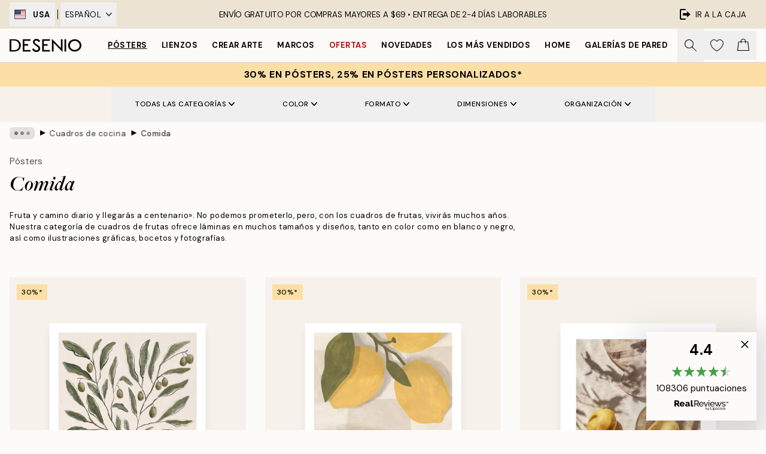

--- FILE ---
content_type: text/html; charset=utf-8
request_url: https://desenio.com/es-us/posters/cuadros-cocina/frutas-verduras/
body_size: 59561
content:
<!DOCTYPE html><html dir="ltr" lang="es"><head><title>Cuadros con diseños de frutas | Desenio.com</title><meta name="description" content="Compra cuadros de frutas en línea en Desenio.com. Descubre nuestra selección de imágenes frutales."/><meta charSet="utf-8"/><meta name="viewport" content="initial-scale=1.0, width=device-width"/><link rel="canonical" href="https://desenio.com/es-us/posters/cuadros-cocina/frutas-verduras/"/><link rel="alternate" hrefLang="en-gb" href="https://desenio.co.uk/posters-prints/kitchen/fruit-vegetables/"/><link rel="alternate" hrefLang="da-dk" href="https://desenio.dk/plakater-og-posters/plakater-kokkenet/frugt-og-grontsager/"/><link rel="alternate" hrefLang="de-de" href="https://desenio.de/poster/kuchen-bilder/68/"/><link rel="alternate" hrefLang="de-at" href="https://desenio.at/poster/kuchen-bilder/obst-gemuse/"/><link rel="alternate" hrefLang="sv-se" href="https://desenio.se/posters/kokstavlor/frukt-gront/"/><link rel="alternate" hrefLang="it-it" href="https://desenio.it/poster/poster-per-la-cucina/quadri-frutta/"/><link rel="alternate" hrefLang="fi-fi" href="https://desenio.fi/julisteet-ja-printit/keittiotaulut/hedelmat-vihannekset/"/><link rel="alternate" hrefLang="fr-fr" href="https://desenio.fr/affiches/affiches-cuisine/fruits-legumes/"/><link rel="alternate" hrefLang="nl-nl" href="https://desenio.nl/posters/keukenposters/fruit-groenten/"/><link rel="alternate" hrefLang="no-no" href="https://desenio.no/posters-og-plakater/kjokkenplakater/fruktkunst/"/><link rel="alternate" hrefLang="en-ie" href="https://desenio.ie/posters-prints/kitchen/fruit-vegetables/"/><link rel="alternate" hrefLang="pl-pl" href="https://desenio.pl/plakaty/obrazy-do-kuchni/owoce/"/><link rel="alternate" hrefLang="en-hu" href="https://desenio.eu/prints/kitchen/fruit-vegetables/"/><link rel="alternate" hrefLang="es-es" href="https://desenio.es/posters/cuadros-cocina/frutas-verduras/"/><link rel="alternate" hrefLang="en-us" href="https://desenio.com/posters-prints/kitchen/fruit-vegetables/"/><link rel="alternate" hrefLang="en-ca" href="https://desenio.ca/posters-prints/kitchen/fruit-vegetables/"/><link rel="alternate" hrefLang="en-jp" href="https://desenio.jp/posters-prints/kitchen/fruit-vegetables/"/><link rel="alternate" hrefLang="ko-kr" href="https://desenio.kr/posters-prints/kitchen/fruit-vegetables/"/><link rel="alternate" hrefLang="en-au" href="https://desenio.com.au/posters-prints/kitchen/fruit-vegetables/"/><link rel="alternate" hrefLang="cs-cz" href="https://desenio.cz/plakaty/obrazy-do-kuchyne/ovoce-zelenina/"/><link rel="alternate" hrefLang="el-gr" href="https://desenio.gr/poster/kouzina/froyta-lachanika/"/><link rel="alternate" hrefLang="pt-pt" href="https://desenio.pt/posters/pinturas-de-cozinha/fruta-legumes/"/><link rel="alternate" hrefLang="sk-sk" href="https://desenio.sk/plagaty/kuchynske-obrazy/ovocie-zelenina/"/><link rel="alternate" hrefLang="de-ch" href="https://desenio.ch/de-ch/poster/kuchen-bilder/obst-gemuse/"/><link rel="alternate" hrefLang="fr-ch" href="https://desenio.ch/fr-ch/affiches/affiches-cuisine/fruits-legumes/"/><link rel="alternate" hrefLang="it-ch" href="https://desenio.ch/it-ch/poster/poster-per-la-cucina/quadri-frutta/"/><link rel="alternate" hrefLang="de-be" href="https://desenio.be/de-be/poster/kuchen-bilder/obst-gemuse/"/><link rel="alternate" hrefLang="nl-be" href="https://desenio.be/nl-be/posters/keukenposters/fruit-groenten/"/><link rel="alternate" hrefLang="fr-be" href="https://desenio.be/fr-be/affiches/affiches-cuisine/fruits-legumes/"/><link rel="alternate" hrefLang="es-us" href="https://desenio.com/es-us/posters/cuadros-cocina/frutas-verduras/"/><link rel="alternate" hrefLang="fr-ca" href="https://desenio.ca/fr-ca/affiches/affiches-cuisine/fruits-legumes/"/><link rel="alternate" hrefLang="x-default" href="https://desenio.com/posters-prints/kitchen/fruit-vegetables/"/><meta property="og:description" content="Compra cuadros de frutas en línea en Desenio.com. Descubre nuestra selección de imágenes frutales."/><meta property="og:url" content="https://desenio.com/es-us/posters/cuadros-cocina/frutas-verduras/"/><meta property="og:site_name" content="Desenio"/><link rel="preload" href="/_next/static/media/logo.9c4c515a.svg" as="image" fetchpriority="high"/><link rel="preload" href="/_next/static/media/search.6ab51709.svg" as="image" fetchpriority="high"/><link rel="preload" href="/_next/static/media/bag-outline.2ac31710.svg" as="image" fetchpriority="high"/><link rel="preload" as="image" imageSrcSet="https://media.desenio.com/site_images/685d85fc97bfddc5cb9dab30_1953919732_18705-8.jpg?auto=compress%2Cformat&amp;fit=max&amp;w=256 256w, https://media.desenio.com/site_images/685d85fc97bfddc5cb9dab30_1953919732_18705-8.jpg?auto=compress%2Cformat&amp;fit=max&amp;w=384 384w, https://media.desenio.com/site_images/685d85fc97bfddc5cb9dab30_1953919732_18705-8.jpg?auto=compress%2Cformat&amp;fit=max&amp;w=640 640w, https://media.desenio.com/site_images/685d85fc97bfddc5cb9dab30_1953919732_18705-8.jpg?auto=compress%2Cformat&amp;fit=max&amp;w=750 750w, https://media.desenio.com/site_images/685d85fc97bfddc5cb9dab30_1953919732_18705-8.jpg?auto=compress%2Cformat&amp;fit=max&amp;w=828 828w, https://media.desenio.com/site_images/685d85fc97bfddc5cb9dab30_1953919732_18705-8.jpg?auto=compress%2Cformat&amp;fit=max&amp;w=1080 1080w, https://media.desenio.com/site_images/685d85fc97bfddc5cb9dab30_1953919732_18705-8.jpg?auto=compress%2Cformat&amp;fit=max&amp;w=1200 1200w, https://media.desenio.com/site_images/685d85fc97bfddc5cb9dab30_1953919732_18705-8.jpg?auto=compress%2Cformat&amp;fit=max&amp;w=1920 1920w, https://media.desenio.com/site_images/685d85fc97bfddc5cb9dab30_1953919732_18705-8.jpg?auto=compress%2Cformat&amp;fit=max&amp;w=2048 2048w, https://media.desenio.com/site_images/685d85fc97bfddc5cb9dab30_1953919732_18705-8.jpg?auto=compress%2Cformat&amp;fit=max&amp;w=3840 3840w" imageSizes="25vw" fetchpriority="high"/><link rel="preload" as="image" imageSrcSet="https://media.desenio.com/site_images/685d85d397bfddc5cb9dab24_1287430867_18701-8.jpg?auto=compress%2Cformat&amp;fit=max&amp;w=256 256w, https://media.desenio.com/site_images/685d85d397bfddc5cb9dab24_1287430867_18701-8.jpg?auto=compress%2Cformat&amp;fit=max&amp;w=384 384w, https://media.desenio.com/site_images/685d85d397bfddc5cb9dab24_1287430867_18701-8.jpg?auto=compress%2Cformat&amp;fit=max&amp;w=640 640w, https://media.desenio.com/site_images/685d85d397bfddc5cb9dab24_1287430867_18701-8.jpg?auto=compress%2Cformat&amp;fit=max&amp;w=750 750w, https://media.desenio.com/site_images/685d85d397bfddc5cb9dab24_1287430867_18701-8.jpg?auto=compress%2Cformat&amp;fit=max&amp;w=828 828w, https://media.desenio.com/site_images/685d85d397bfddc5cb9dab24_1287430867_18701-8.jpg?auto=compress%2Cformat&amp;fit=max&amp;w=1080 1080w, https://media.desenio.com/site_images/685d85d397bfddc5cb9dab24_1287430867_18701-8.jpg?auto=compress%2Cformat&amp;fit=max&amp;w=1200 1200w, https://media.desenio.com/site_images/685d85d397bfddc5cb9dab24_1287430867_18701-8.jpg?auto=compress%2Cformat&amp;fit=max&amp;w=1920 1920w, https://media.desenio.com/site_images/685d85d397bfddc5cb9dab24_1287430867_18701-8.jpg?auto=compress%2Cformat&amp;fit=max&amp;w=2048 2048w, https://media.desenio.com/site_images/685d85d397bfddc5cb9dab24_1287430867_18701-8.jpg?auto=compress%2Cformat&amp;fit=max&amp;w=3840 3840w" imageSizes="25vw" fetchpriority="high"/><link rel="preload" as="image" imageSrcSet="https://media.desenio.com/site_images/685c4e96cfde1217aabdb99c_1651134752_16416-8.jpg?auto=compress%2Cformat&amp;fit=max&amp;w=256 256w, https://media.desenio.com/site_images/685c4e96cfde1217aabdb99c_1651134752_16416-8.jpg?auto=compress%2Cformat&amp;fit=max&amp;w=384 384w, https://media.desenio.com/site_images/685c4e96cfde1217aabdb99c_1651134752_16416-8.jpg?auto=compress%2Cformat&amp;fit=max&amp;w=640 640w, https://media.desenio.com/site_images/685c4e96cfde1217aabdb99c_1651134752_16416-8.jpg?auto=compress%2Cformat&amp;fit=max&amp;w=750 750w, https://media.desenio.com/site_images/685c4e96cfde1217aabdb99c_1651134752_16416-8.jpg?auto=compress%2Cformat&amp;fit=max&amp;w=828 828w, https://media.desenio.com/site_images/685c4e96cfde1217aabdb99c_1651134752_16416-8.jpg?auto=compress%2Cformat&amp;fit=max&amp;w=1080 1080w, https://media.desenio.com/site_images/685c4e96cfde1217aabdb99c_1651134752_16416-8.jpg?auto=compress%2Cformat&amp;fit=max&amp;w=1200 1200w, https://media.desenio.com/site_images/685c4e96cfde1217aabdb99c_1651134752_16416-8.jpg?auto=compress%2Cformat&amp;fit=max&amp;w=1920 1920w, https://media.desenio.com/site_images/685c4e96cfde1217aabdb99c_1651134752_16416-8.jpg?auto=compress%2Cformat&amp;fit=max&amp;w=2048 2048w, https://media.desenio.com/site_images/685c4e96cfde1217aabdb99c_1651134752_16416-8.jpg?auto=compress%2Cformat&amp;fit=max&amp;w=3840 3840w" imageSizes="25vw" fetchpriority="high"/><link rel="preload" as="image" imageSrcSet="https://media.desenio.com/site_images/685da763caacebb10a60cc8e_1880338129_19656-8.jpg?auto=compress%2Cformat&amp;fit=max&amp;w=256 256w, https://media.desenio.com/site_images/685da763caacebb10a60cc8e_1880338129_19656-8.jpg?auto=compress%2Cformat&amp;fit=max&amp;w=384 384w, https://media.desenio.com/site_images/685da763caacebb10a60cc8e_1880338129_19656-8.jpg?auto=compress%2Cformat&amp;fit=max&amp;w=640 640w, https://media.desenio.com/site_images/685da763caacebb10a60cc8e_1880338129_19656-8.jpg?auto=compress%2Cformat&amp;fit=max&amp;w=750 750w, https://media.desenio.com/site_images/685da763caacebb10a60cc8e_1880338129_19656-8.jpg?auto=compress%2Cformat&amp;fit=max&amp;w=828 828w, https://media.desenio.com/site_images/685da763caacebb10a60cc8e_1880338129_19656-8.jpg?auto=compress%2Cformat&amp;fit=max&amp;w=1080 1080w, https://media.desenio.com/site_images/685da763caacebb10a60cc8e_1880338129_19656-8.jpg?auto=compress%2Cformat&amp;fit=max&amp;w=1200 1200w, https://media.desenio.com/site_images/685da763caacebb10a60cc8e_1880338129_19656-8.jpg?auto=compress%2Cformat&amp;fit=max&amp;w=1920 1920w, https://media.desenio.com/site_images/685da763caacebb10a60cc8e_1880338129_19656-8.jpg?auto=compress%2Cformat&amp;fit=max&amp;w=2048 2048w, https://media.desenio.com/site_images/685da763caacebb10a60cc8e_1880338129_19656-8.jpg?auto=compress%2Cformat&amp;fit=max&amp;w=3840 3840w" imageSizes="25vw" fetchpriority="high"/><link rel="preload" as="image" imageSrcSet="https://media.desenio.com/site_images/685da75b67fd6077b6f2ed69_1061026927_19655-8.jpg?auto=compress%2Cformat&amp;fit=max&amp;w=256 256w, https://media.desenio.com/site_images/685da75b67fd6077b6f2ed69_1061026927_19655-8.jpg?auto=compress%2Cformat&amp;fit=max&amp;w=384 384w, https://media.desenio.com/site_images/685da75b67fd6077b6f2ed69_1061026927_19655-8.jpg?auto=compress%2Cformat&amp;fit=max&amp;w=640 640w, https://media.desenio.com/site_images/685da75b67fd6077b6f2ed69_1061026927_19655-8.jpg?auto=compress%2Cformat&amp;fit=max&amp;w=750 750w, https://media.desenio.com/site_images/685da75b67fd6077b6f2ed69_1061026927_19655-8.jpg?auto=compress%2Cformat&amp;fit=max&amp;w=828 828w, https://media.desenio.com/site_images/685da75b67fd6077b6f2ed69_1061026927_19655-8.jpg?auto=compress%2Cformat&amp;fit=max&amp;w=1080 1080w, https://media.desenio.com/site_images/685da75b67fd6077b6f2ed69_1061026927_19655-8.jpg?auto=compress%2Cformat&amp;fit=max&amp;w=1200 1200w, https://media.desenio.com/site_images/685da75b67fd6077b6f2ed69_1061026927_19655-8.jpg?auto=compress%2Cformat&amp;fit=max&amp;w=1920 1920w, https://media.desenio.com/site_images/685da75b67fd6077b6f2ed69_1061026927_19655-8.jpg?auto=compress%2Cformat&amp;fit=max&amp;w=2048 2048w, https://media.desenio.com/site_images/685da75b67fd6077b6f2ed69_1061026927_19655-8.jpg?auto=compress%2Cformat&amp;fit=max&amp;w=3840 3840w" imageSizes="25vw" fetchpriority="high"/><link rel="preload" as="image" imageSrcSet="https://media.desenio.com/site_images/68e3c22abe9cd3f5ad41db6e_66369836_19914-8.jpg?auto=compress%2Cformat&amp;fit=max&amp;w=256 256w, https://media.desenio.com/site_images/68e3c22abe9cd3f5ad41db6e_66369836_19914-8.jpg?auto=compress%2Cformat&amp;fit=max&amp;w=384 384w, https://media.desenio.com/site_images/68e3c22abe9cd3f5ad41db6e_66369836_19914-8.jpg?auto=compress%2Cformat&amp;fit=max&amp;w=640 640w, https://media.desenio.com/site_images/68e3c22abe9cd3f5ad41db6e_66369836_19914-8.jpg?auto=compress%2Cformat&amp;fit=max&amp;w=750 750w, https://media.desenio.com/site_images/68e3c22abe9cd3f5ad41db6e_66369836_19914-8.jpg?auto=compress%2Cformat&amp;fit=max&amp;w=828 828w, https://media.desenio.com/site_images/68e3c22abe9cd3f5ad41db6e_66369836_19914-8.jpg?auto=compress%2Cformat&amp;fit=max&amp;w=1080 1080w, https://media.desenio.com/site_images/68e3c22abe9cd3f5ad41db6e_66369836_19914-8.jpg?auto=compress%2Cformat&amp;fit=max&amp;w=1200 1200w, https://media.desenio.com/site_images/68e3c22abe9cd3f5ad41db6e_66369836_19914-8.jpg?auto=compress%2Cformat&amp;fit=max&amp;w=1920 1920w, https://media.desenio.com/site_images/68e3c22abe9cd3f5ad41db6e_66369836_19914-8.jpg?auto=compress%2Cformat&amp;fit=max&amp;w=2048 2048w, https://media.desenio.com/site_images/68e3c22abe9cd3f5ad41db6e_66369836_19914-8.jpg?auto=compress%2Cformat&amp;fit=max&amp;w=3840 3840w" imageSizes="25vw" fetchpriority="high"/><link rel="preload" href="/_next/static/media/heart-outline.390ce03b.svg" as="image" fetchpriority="high"/><meta name="next-head-count" content="50"/><link rel="shortcut icon" href="/favicon.ico" type="image/x-icon"/><link rel="mask-icon" href="/mask-icon.svg" color="black"/><link rel="apple-touch-icon" href="/touch-icon.png"/><meta name="theme-color" content="#eee" media="(prefers-color-scheme: light)"/><meta name="theme-color" content="#000" media="(prefers-color-scheme: dark)"/><meta name="theme-color" content="#eee"/><meta name="google" content="notranslate"/><link rel="preload" href="/_next/static/css/1949f1e21a09b42c.css" as="style" crossorigin="anonymous"/><link rel="stylesheet" href="/_next/static/css/1949f1e21a09b42c.css" crossorigin="anonymous" data-n-g=""/><link rel="preload" href="/_next/static/css/833f48369b64c52b.css" as="style" crossorigin="anonymous"/><link rel="stylesheet" href="/_next/static/css/833f48369b64c52b.css" crossorigin="anonymous" data-n-p=""/><noscript data-n-css=""></noscript><script defer="" crossorigin="anonymous" nomodule="" src="/_next/static/chunks/polyfills-42372ed130431b0a.js"></script><script defer="" src="/_next/static/chunks/5667.e6491060d3eecd92.js" crossorigin="anonymous"></script><script defer="" src="/_next/static/chunks/3444.db631bea988ca4fb.js" crossorigin="anonymous"></script><script defer="" src="/_next/static/chunks/1899.7ef18428299d0338.js" crossorigin="anonymous"></script><script src="/_next/static/chunks/webpack-853563792378338b.js" defer="" crossorigin="anonymous"></script><script src="/_next/static/chunks/framework-2e93983b0e889e06.js" defer="" crossorigin="anonymous"></script><script src="/_next/static/chunks/main-b0a0f65d9ac069d8.js" defer="" crossorigin="anonymous"></script><script src="/_next/static/chunks/pages/_app-6768bd2eaa763643.js" defer="" crossorigin="anonymous"></script><script src="/_next/static/chunks/6577-29b08a669c31dea3.js" defer="" crossorigin="anonymous"></script><script src="/_next/static/chunks/9111-627649a45d346422.js" defer="" crossorigin="anonymous"></script><script src="/_next/static/chunks/2120-333ae3a33f99d361.js" defer="" crossorigin="anonymous"></script><script src="/_next/static/chunks/9107-21fdf6642ae3c09a.js" defer="" crossorigin="anonymous"></script><script src="/_next/static/chunks/7765-450945d88fcffae4.js" defer="" crossorigin="anonymous"></script><script src="/_next/static/chunks/8447-2ca46da74901f3ff.js" defer="" crossorigin="anonymous"></script><script src="/_next/static/chunks/7377-f074c7c5edee190a.js" defer="" crossorigin="anonymous"></script><script src="/_next/static/chunks/3179-479f7c2a3db321ef.js" defer="" crossorigin="anonymous"></script><script src="/_next/static/chunks/pages/%5B...slug%5D-0bb2e2c81bfacf56.js" defer="" crossorigin="anonymous"></script><script src="/_next/static/roGHf4NY3HsGxrPyrnRXG/_buildManifest.js" defer="" crossorigin="anonymous"></script><script src="/_next/static/roGHf4NY3HsGxrPyrnRXG/_ssgManifest.js" defer="" crossorigin="anonymous"></script></head><body class="notranslate" lang="es"><noscript><iframe title="Google Tag Manager" src="https://www.googletagmanager.com/ns.html?id=GTM-PMNSHMZ" height="0" width="0" style="display:none;visibility:hidden"></iframe></noscript><div id="__loading-indicator"></div><div id="__next"><script>history.scrollRestoration = "manual"</script><div id="app" data-project="DS" class="__variable_6e5d6a __variable_0d9ce4 font-body flex min-h-full flex-col"><a href="#main" class="visually-hidden">Skip to main content.</a><aside id="status" class="relative z-40 h-8 bg-brand-cream px-4 w-content:h-12 z-40"><noscript class="flex-center absolute left-0 top-0 z-max flex h-full w-full bg-urgent text-tiny font-medium text-white w-content:text-sm">¡Habilite JavaScript para comenzar a comprar!</noscript><div class="relative m-auto flex h-full max-w-header items-center justify-between"><div class="relative hidden h-full w-48 items-center py-1 w-content:flex ltr:-left-2 rtl:-right-2"><button class="flex h-full items-center px-2 text-xs font-bold uppercase hover:bg-brand-500 hover:bg-opacity-10" title="Change country. The current country is: United States"><div class="relative me-3 border border-brand-900" style="min-height:15.4px;min-width:19px"><img alt="United States flag icon" aria-hidden="true" loading="lazy" width="640" height="480" decoding="async" data-nimg="1" class="absolute h-full w-full object-cover" style="color:transparent" src="/_next/static/media/us.99e04236.svg"/></div><span title="United States">USA</span></button><div role="separator" aria-orientation="vertical" class="relative mx-1 !h-4 bg-black h-full" style="width:1px"></div><div class="relative h-full"><button class="flex h-full items-center px-2 text-xs uppercase text-black hover:bg-brand-500 hover:bg-opacity-10" title="Change language. The current language is: Español">Español<img alt="Down arrow icon" aria-hidden="true" loading="lazy" width="10" height="6" decoding="async" data-nimg="1" class="ms-2 opacity-75" style="color:transparent" src="/_next/static/media/arrow-down.92f2b5e4.svg"/></button></div></div><span></span><div role="region" aria-label="Announcements" class="w-full h-full flex-1 relative"><ul class="flex w-full flex-center h-full"><li aria-posinset="1" aria-setsize="1" class="transition-opacity absolute w-full overflow-hidden flex flex-center opacity-100" style="transition-duration:500ms"><p class="truncate w-content:scale-90">ENVÍO GRATUITO POR COMPRAS MAYORES A $69 •    ENTREGA DE 2-4 DÍAS LABORABLES</p></li></ul></div><a href="https://es-checkout.desenio.com/checkout/" class="hidden h-full w-48 justify-end py-1 w-content:flex"><div class="relative flex items-center px-4 text-xs uppercase hover:bg-brand-ivory-900 hover:bg-opacity-10 ltr:-right-4 rtl:-left-4"><img alt="Checkout icon" aria-hidden="true" loading="lazy" width="18" height="18" decoding="async" data-nimg="1" class="rtl-mirror me-2" style="color:transparent" src="/_next/static/media/exit.97f80cf2.svg"/>Ir a la caja</div></a></div></aside><header role="banner" class="sticky top-0 z-30 border-b border-brand-500/50 bg-brand-white px-2 w-content:px-4" aria-label="Main navigation"><nav class="m-auto flex h-14 max-w-header" role="navigation"><div class="flex flex-1 w-content:hidden"></div><div class="flex min-w-fit items-center justify-center w-content:me-8 w-content:justify-start"><a class="flex items-center transition-opacity duration-300 active:hover:opacity-60 active:hover:transition-none active:hover:delay-0 opacity-100 w-content:delay-600" href="https://desenio.com/es-us/"><img alt="Desenio Logo" fetchpriority="high" width="581" height="116" decoding="async" data-nimg="1" style="color:transparent;height:22.8px;width:120px" src="/_next/static/media/logo.9c4c515a.svg"/></a></div><section id="synapse-popover-group-Rr7b6" aria-label="Site Navigation" class="hide-scrollbar hidden h-full overflow-x-scroll transition-opacity w-content:flex opacity-100 w-content:delay-600"><div class="menu-test-desktop-variant static border-b border-transparent hover:border-black"><a class="popover-button flex-center flex flex-center flex h-full w-full text-nowrap flex items-center justify-center h-full px-3 text-xs font-bold uppercase font-body underline" id="synapse-popover-R6r7b6-button" aria-expanded="false" href="https://desenio.com/es-us/posters/">Pósters</a></div><div class="menu-test-desktop-variant static border-b border-transparent hover:border-black"><a class="popover-button flex-center flex flex-center flex h-full w-full text-nowrap flex items-center justify-center h-full px-3 text-xs font-bold uppercase font-body" id="synapse-popover-Rar7b6-button" aria-expanded="false" href="https://desenio.com/es-us/lienzos/">Lienzos</a></div><div class="menu-test-desktop-variant static border-b border-transparent hover:border-black"><a class="popover-button flex-center flex flex-center flex h-full w-full text-nowrap flex items-center justify-center h-full px-3 text-xs font-bold uppercase font-body" id="synapse-popover-Rer7b6-button" aria-expanded="false" href="https://desenio.com/es-us/posters/crear-arte/">Crear Arte</a></div><div class="menu-test-desktop-variant static border-b border-transparent hover:border-black"><a class="popover-button flex-center flex flex-center flex h-full w-full text-nowrap flex items-center justify-center h-full px-3 text-xs font-bold uppercase font-body" id="synapse-popover-Rir7b6-button" aria-expanded="false" href="https://desenio.com/es-us/marcos/">Marcos</a></div><div class="menu-test-desktop-variant static border-b border-transparent hover:border-black"><a class="popover-button flex-center flex flex-center flex h-full w-full text-nowrap flex items-center justify-center h-full px-3 text-xs font-bold uppercase font-body text-urgent" id="synapse-popover-Rmr7b6-button" aria-expanded="false" href="https://desenio.com/es-us/rebajas/">Ofertas</a></div><div class="menu-test-desktop-variant static border-b border-transparent hover:border-black"><a class="popover-button flex-center flex flex-center flex h-full w-full text-nowrap flex items-center justify-center h-full px-3 text-xs font-bold uppercase font-body" id="synapse-popover-Rqr7b6-button" aria-expanded="false" href="https://desenio.com/es-us/novedades/">Novedades</a></div><div class="menu-test-desktop-variant static border-b border-transparent hover:border-black"><a class="popover-button flex-center flex flex-center flex h-full w-full text-nowrap flex items-center justify-center h-full px-3 text-xs font-bold uppercase font-body" id="synapse-popover-Rur7b6-button" aria-expanded="false" href="https://desenio.com/es-us/posters/mas-vendidos/">Los más vendidos</a></div><div class="menu-test-desktop-variant static border-b border-transparent hover:border-black"><a class="popover-button flex-center flex flex-center flex h-full w-full text-nowrap flex items-center justify-center h-full px-3 text-xs font-bold uppercase font-body" id="synapse-popover-R12r7b6-button" aria-expanded="false" href="https://desenio.com/es-us/home/">Home</a></div><div class="menu-test-desktop-variant static border-b border-transparent hover:border-black"><a class="popover-button flex-center flex flex-center flex h-full w-full text-nowrap flex items-center justify-center h-full px-3 text-xs font-bold uppercase font-body" id="synapse-popover-R16r7b6-button" aria-expanded="false" href="https://desenio.com/es-us/galerias-de-pared/">Galerías de pared</a></div><div class="menu-test-desktop-variant static border-b border-transparent hover:border-black"><a class="popover-button flex-center flex flex-center flex h-full w-full text-nowrap flex items-center justify-center h-full px-3 text-xs font-bold uppercase font-body" id="synapse-popover-R1ar7b6-button" aria-expanded="false" href="https://desenio.com/es-us/desenio-b2b/">B2B</a></div></section><div class="flex flex-1"><div class="ms-auto flex items-center transition-opacity duration-300 opacity-100 delay-600"><div class="relative flex h-full items-center"><button class="group hidden h-full w-11 items-center justify-center transition-opacity duration-300 w-content:flex opacity-100 w-content:delay-600" aria-label="Buscar"><img alt="Search icon" aria-hidden="true" fetchpriority="high" width="20" height="20" decoding="async" data-nimg="1" class="duration-150 xl:group-hover:opacity-75" style="color:transparent" src="/_next/static/media/search.6ab51709.svg"/></button><div class="relative flex h-full items-center" id="synapse-icons-end-R1b7b6-shopping-menu-wrapper"><button class="flex items-center justify-center relative w-11 h-12 animate" tabindex="0" aria-expanded="false" aria-controls="shopping-menu-container__wishlist" aria-label="Show products in Wishlist"><img alt="Icon ends icon" aria-hidden="true" fetchpriority="high" width="144" height="132" decoding="async" data-nimg="1" style="color:transparent;width:22px;height:20px" src="/_next/static/media/heart-outline.390ce03b.svg"/></button><button class="flex items-center justify-center relative w-11 h-12" tabindex="0" aria-expanded="false" aria-controls="shopping-menu-container__cart" aria-label="Show products in Cart"><img alt="Empty cart icon" aria-hidden="true" fetchpriority="high" width="121" height="140" decoding="async" data-nimg="1" style="color:transparent;width:20px;height:20px;position:relative;top:-1px" src="/_next/static/media/bag-outline.2ac31710.svg"/></button></div></div></div></div></nav></header><div id="promotional-banner" class="sticky top-0 z-20" style="top:0px"><a href="https://desenio.com/es-us/promotion/rebajas/"><aside aria-labelledby="synapse-promotional-banner-Rc7b6-title" class="flex flex-col flex-center py-2 px-4 z-20 text-center group" style="background:#fcdfa6;color:#000"><div class="max-w-header relative w-full"><div class="flex flex-col px-8"><span id="synapse-promotional-banner-Rc7b6-title" class="uppercase font-bold text-md">30% en pósters, 25% en pósters personalizados*</span></div></div></aside></a></div><a href="https://desenio.com/es-us/promotion/rebajas/"></a><span></span><main id="main" class="flex-1"><script type="application/ld+json">{
        "@context": "http://schema.org/",
        "@type": "CollectionPage",
        "name": "Cuadros con diseños de frutas | Desenio.com",
        "headline": "Comida",
        "description":
          "&iexcl;S&iacute; a los boles de fruta fresca! &iquest;Cuadros de frutas? &iexcl;S&iacute;, por favor! En esta categor&iacute;a repleta de cuadros de frutas, encontrar&aacute;s coloridos cuadros de todos los tipos de frutas. Pl&aacute;tanos, manzanas, fresas... Lo que se te ocurra. Tenemos toda clase de cuadros de frutas para que los explores.  Tenemos cuadros tanto de frutas ex&oacute;ticas como de las de cada d&iacute;a. Esta selecci&oacute;n ofrece cuadros de frutas en muchos dise&ntilde;os y, ya seas un entusiasta de las ilustraciones gr&aacute;ficas en colores vivos y alegres o si te gustan los bocetos minimalistas en blanco y negro, aqu&iacute; encontrar&aacute;s tus nuevos cuadros de frutas favoritos. Combina cuadros de nuestra categor&iacute;a de cuadros de frutas para crear un mural lleno de vida y alegr&iacute;a, sin perder tu estilo.  Los cuadros de frutas son una forma divertida y sencilla de cambiar el estilo de tu cocina y, cuando te apetezca, podr&aacute;s variar f&aacute;cilmente de estilo y cambiar los cuadros de frutas por tus nuevos favoritos.",
        "breadcrumb": {
          "@type": "BreadcrumbList",
          "itemListElement": [{"@type":"ListItem","item":{"@id":"https://desenio.com/","name":"Desenio"},"position":1},{"@type":"ListItem","item":{"@id":"https://desenio.com/posters/","name":"Pósters"},"position":2},{"@type":"ListItem","item":{"@id":"https://desenio.com/posters/cuadros-cocina/","name":"Cuadros de cocina"},"position":3},{"@type":"ListItem","item":{"@id":"https://desenio.com/posters/cuadros-cocina/frutas-verduras/","name":"Comida"},"position":4}]
        },
        "url": "https://desenio.com/es-us/posters/cuadros-cocina/frutas-verduras/",
        "potentialAction": {
          "@type": "SearchAction",
          "target": "https://desenio.com/es-us/search/?query={term}",
          "query": "required",
          "query-input": "required name=term"
        },
        "mainEntity": {
          "@type": "ItemList",
          "url": "https://desenio.com/es-us/posters/cuadros-cocina/frutas-verduras/",
          "numberOfItems": 160,
          "itemListOrder": "https://schema.org/ItemListUnordered",
          "itemListElement": [{"@type":"ListItem","position":1,"item":{"@type":"Product","name":"Olive Branches in Vase Poster","description":"Olive Branches in Vase Poster","sku":"18705-1","image":"https://media.desenio.com/site_images/685d85fc97bfddc5cb9dab30_1953919732_18705-8.jpg","url":"https://desenio.com/es-us/posters/cuadros-cocina/frutas-verduras/olive-branches-in-vase-poster/","brand":{"@type":"Brand","name":"Desenio"}}},{"@type":"ListItem","position":2,"item":{"@type":"Product","name":"Refreshing Citrus Poster","description":"Refreshing Citrus Poster","sku":"18701-4","image":"https://media.desenio.com/site_images/685d85d397bfddc5cb9dab24_1287430867_18701-8.jpg","url":"https://desenio.com/es-us/posters/cuadros-cocina/frutas-verduras/refreshing-citrus-poster/","brand":{"@type":"Brand","name":"Desenio"}}},{"@type":"ListItem","position":3,"item":{"@type":"Product","name":"Lemons In Sunlight Poster","description":"Lemons In Sunlight Poster","sku":"16416-8","image":"https://media.desenio.com/site_images/685c4e96cfde1217aabdb99c_1651134752_16416-8.jpg","url":"https://desenio.com/es-us/posters/arte/fotografias/lemons-in-sunlight-poster/","brand":{"@type":"Brand","name":"Desenio"}}},{"@type":"ListItem","position":4,"item":{"@type":"Product","name":"Creamy Obsession Poster","description":"Creamy Obsession Poster","sku":"19656-5","image":"https://media.desenio.com/site_images/685da763caacebb10a60cc8e_1880338129_19656-8.jpg","url":"https://desenio.com/es-us/posters/cuadros-cocina/creamy-obsession-poster/","brand":{"@type":"Brand","name":"Desenio"}}},{"@type":"ListItem","position":5,"item":{"@type":"Product","name":"Juicy Cherry Poster","description":"Juicy Cherry Poster","sku":"19655-5","image":"https://media.desenio.com/site_images/685da75b67fd6077b6f2ed69_1061026927_19655-8.jpg","url":"https://desenio.com/es-us/posters/cuadros-cocina/juicy-cherry-poster/","brand":{"@type":"Brand","name":"Desenio"}}},{"@type":"ListItem","position":6,"item":{"@type":"Product","name":"Maison Rouge Poster","description":"Maison Rouge Poster","sku":"19914-1","image":"https://media.desenio.com/site_images/68e3c22abe9cd3f5ad41db6e_66369836_19914-8.jpg","url":"https://desenio.com/es-us/posters/cuadros-cocina/maison-rouge-poster/","brand":{"@type":"Brand","name":"Desenio"}}},{"@type":"ListItem","position":7,"item":{"@type":"Product","name":"Woman in Citrus Garden Poster","description":"Woman in Citrus Garden Poster","sku":"18706-8","image":"https://media.desenio.com/site_images/685d860e97bfddc5cb9dab35_1414033281_18706-8.jpg","url":"https://desenio.com/es-us/posters/arte/pinturas/woman-in-citrus-garden-poster/","brand":{"@type":"Brand","name":"Desenio"}}},{"@type":"ListItem","position":8,"item":{"@type":"Product","name":"Fruit for Thought Poster","description":"Fruit for Thought Poster","sku":"19744-6","image":"https://media.desenio.com/site_images/685db1c1caacebb10a60ce0b_1536793455_19744-8.jpg","url":"https://desenio.com/es-us/posters/arte/fruit-for-thought-poster/","brand":{"@type":"Brand","name":"Desenio"}}},{"@type":"ListItem","position":9,"item":{"@type":"Product","name":"Girl Dinner Poster","description":"Girl Dinner Poster","sku":"19752-1","image":"https://media.desenio.com/site_images/685db21697bfddc5cb9db4c6_1726594426_19752-8.jpg","url":"https://desenio.com/es-us/posters/arte/girl-dinner-poster/","brand":{"@type":"Brand","name":"Desenio"}}},{"@type":"ListItem","position":10,"item":{"@type":"Product","name":"Romantic Errands Poster","description":"Romantic Errands Poster","sku":"19753-4","image":"https://media.desenio.com/site_images/685db2218fdef2fa155e13b4_805709594_19753-8.jpg","url":"https://desenio.com/es-us/posters/arte/romantic-errands-poster/","brand":{"@type":"Brand","name":"Desenio"}}},{"@type":"ListItem","position":11,"item":{"@type":"Product","name":"Meowmen Dinner Poster","description":"Meowmen Dinner Poster","sku":"19992-8","image":"https://media.desenio.com/site_images/690db36c4fe516bf3441cf85_1276223281_19992-8.jpg","url":"https://desenio.com/es-us/posters/cuadros-cocina/meowmen-dinner-poster/","brand":{"@type":"Brand","name":"Desenio"}}},{"@type":"ListItem","position":12,"item":{"@type":"Product","name":"Yuzu Fruit Market Poster","description":"Yuzu Fruit Market Poster","sku":"19996-8","image":"https://media.desenio.com/site_images/690db39d84ed40de5d52198f_2047218455_19996-8.jpg","url":"https://desenio.com/es-us/posters/arte/diseno-grafico/yuzu-fruit-market-poster/","brand":{"@type":"Brand","name":"Desenio"}}},{"@type":"ListItem","position":13,"item":{"@type":"Product","name":"Ekaterina Zagorska - Punch and Shrimp Poster","description":"Ekaterina Zagorska - Punch and Shrimp Poster","sku":"pre0628-1","image":"https://media.desenio.com/site_images/68b56702e3f9e2cfb1fbb795_2098214103_pre0628-8.jpg","url":"https://desenio.com/es-us/posters/artistas-destacados/ekaterina-zagorska/ekaterina-zagorska-punch-and-shrimp-poster/","brand":{"@type":"Brand","name":"Desenio"}}},{"@type":"ListItem","position":14,"item":{"@type":"Product","name":"Ekaterina Zagorska - Vanilla Ice Poster","description":"Ekaterina Zagorska - Vanilla Ice Poster","sku":"pre0641-1","image":"https://media.desenio.com/site_images/68e3c5abf67f06eb4dafcf7a_1697929995_pre0641-8.jpg","url":"https://desenio.com/es-us/posters/artistas-destacados/ekaterina-zagorska/ekaterina-zagorska-vanilla-ice-poster/","brand":{"@type":"Brand","name":"Desenio"}}},{"@type":"ListItem","position":15,"item":{"@type":"Product","name":"Ekaterina Zagorska - Parisian Breakfast Poster","description":"Ekaterina Zagorska - Parisian Breakfast Poster","sku":"pre0633-6","image":"https://media.desenio.com/site_images/68e3c53ff67f06eb4dafcf3d_1255305195_pre0633-8.jpg","url":"https://desenio.com/es-us/posters/artistas-destacados/ekaterina-zagorska/ekaterina-zagorska-parisian-breakfast-poster/","brand":{"@type":"Brand","name":"Desenio"}}},{"@type":"ListItem","position":16,"item":{"@type":"Product","name":"Ivy Green - Citrons Poster","description":"Ivy Green - Citrons Poster","sku":"pre0454-5","image":"https://media.desenio.com/site_images/685dee8bc19ab706442a2de3_1067141881_pre0454-8.jpg","url":"https://desenio.com/es-us/posters/artistas-destacados/ivy-green/ivy-green-citrons-poster/","brand":{"@type":"Brand","name":"Desenio"}}},{"@type":"ListItem","position":17,"item":{"@type":"Product","name":"Nephthys Foster - Mon Cheri No2 Poster","description":"Nephthys Foster - Mon Cheri No2 Poster","sku":"17907-4","image":"https://media.desenio.com/site_images/685d668bcaacebb10a60bbe2_1455705086_17907-8.jpg","url":"https://desenio.com/es-us/posters/artistas-destacados/nephthys-foster/nephthys-foster-mon-cheri-no2-poster/","brand":{"@type":"Brand","name":"Desenio"}}},{"@type":"ListItem","position":18,"item":{"@type":"Product","name":"Pizza All Week Poster","description":"Pizza All Week Poster","sku":"18337-5","image":"https://media.desenio.com/site_images/685d798a67fd6077b6f2e18d_663997956_18337-8.jpg","url":"https://desenio.com/es-us/posters/cuadros-cocina/pizza-all-week-poster/","brand":{"@type":"Brand","name":"Desenio"}}},{"@type":"ListItem","position":19,"item":{"@type":"Product","name":"Ekaterina Zagorska - Pizza & Pasta Party Poster","description":"Ekaterina Zagorska - Pizza & Pasta Party Poster","sku":"pre0508-5","image":"https://media.desenio.com/site_images/685defe73d61a05f6fede4d2_312436346_pre0508-8.jpg","url":"https://desenio.com/es-us/posters/artistas-destacados/ekaterina-zagorska/ekaterina-zagorska-pizza-pasta-party-poster/","brand":{"@type":"Brand","name":"Desenio"}}},{"@type":"ListItem","position":20,"item":{"@type":"Product","name":"Citrus and Drinks Poster","description":"Citrus and Drinks Poster","sku":"18434-6","image":"https://media.desenio.com/site_images/685d7c4f9ba509224c94c14e_1401732211_18434-8.jpg","url":"https://desenio.com/es-us/posters/arte/pinturas/citrus-and-drinks-poster/","brand":{"@type":"Brand","name":"Desenio"}}},{"@type":"ListItem","position":21,"item":{"@type":"Product","name":"Des Fruits Poster","description":"Des Fruits Poster","sku":"18433-5","image":"https://media.desenio.com/site_images/685d7c4297bfddc5cb9da858_460406265_18433-8.jpg","url":"https://desenio.com/es-us/posters/arte/pinturas/des-fruits-poster/","brand":{"@type":"Brand","name":"Desenio"}}},{"@type":"ListItem","position":22,"item":{"@type":"Product","name":"Bowl of Citrus Poster","description":"Bowl of Citrus Poster","sku":"18944-8","image":"https://media.desenio.com/site_images/685d8d538b7ca77dcb8aeaf0_297246809_18944-8.jpg","url":"https://desenio.com/es-us/posters/arte/pinturas/bowl-of-citrus-poster/","brand":{"@type":"Brand","name":"Desenio"}}},{"@type":"ListItem","position":23,"item":{"@type":"Product","name":"Citrus on Checkers Poster","description":"Citrus on Checkers Poster","sku":"19671-8","image":"https://media.desenio.com/site_images/685da7fbcaacebb10a60ccb7_641078389_19671-8.jpg","url":"https://desenio.com/es-us/posters/cuadros-cocina/citrus-on-checkers-poster/","brand":{"@type":"Brand","name":"Desenio"}}},{"@type":"ListItem","position":24,"item":{"@type":"Product","name":"Gelato Poster","description":"Gelato Poster","sku":"19666-8","image":"https://media.desenio.com/site_images/685da7cdf828e064101298c3_616149878_19666-8.jpg","url":"https://desenio.com/es-us/posters/cuadros-cocina/gelato-poster/","brand":{"@type":"Brand","name":"Desenio"}}},{"@type":"ListItem","position":25,"item":{"@type":"Product","name":"Sunday Morning Light Poster","description":"Sunday Morning Light Poster","sku":"19739-1","image":"https://media.desenio.com/site_images/685db18967fd6077b6f2ef47_80215173_19739-8.jpg","url":"https://desenio.com/es-us/posters/cuadros-cocina/sunday-morning-light-poster/","brand":{"@type":"Brand","name":"Desenio"}}},{"@type":"ListItem","position":26,"item":{"@type":"Product","name":"Bowl of Joy Poster","description":"Bowl of Joy Poster","sku":"19993-8","image":"https://media.desenio.com/site_images/690db37a4ecece46061e6380_1033307942_19993-8.jpg","url":"https://desenio.com/es-us/posters/cuadros-cocina/bowl-of-joy-poster/","brand":{"@type":"Brand","name":"Desenio"}}},{"@type":"ListItem","position":27,"item":{"@type":"Product","name":"Pizza Vino Menu Poster","description":"Pizza Vino Menu Poster","sku":"18336-8","image":"https://media.desenio.com/site_images/685d7981caacebb10a60c0c5_1363461527_18336-8.jpg","url":"https://desenio.com/es-us/posters/cuadros-cocina/pizza-vino-menu-poster/","brand":{"@type":"Brand","name":"Desenio"}}},{"@type":"ListItem","position":28,"item":{"@type":"Product","name":"Sunny Lemons Poster","description":"Sunny Lemons Poster","sku":"17426-4","image":"https://media.desenio.com/site_images/685c860f690d8af12d51bc01_1580609103_17426-8.jpg","url":"https://desenio.com/es-us/posters/arte/pinturas/sunny-lemons-poster/","brand":{"@type":"Brand","name":"Desenio"}}},{"@type":"ListItem","position":29,"item":{"@type":"Product","name":"Le Citron Poster","description":"Le Citron Poster","sku":"17690-8","image":"https://media.desenio.com/site_images/685c8e2b67fd6077b6f2ada7_1363323235_17690-8.jpg","url":"https://desenio.com/es-us/posters/le-citron-poster/","brand":{"@type":"Brand","name":"Desenio"}}},{"@type":"ListItem","position":30,"item":{"@type":"Product","name":"Graphic Amalfi Poster","description":"Graphic Amalfi Poster","sku":"17098-4","image":"https://media.desenio.com/site_images/685c721167fd6077b6f2a942_438675770_17098-8.jpg","url":"https://desenio.com/es-us/posters/arte/diseno-grafico/graphic-amalfi-poster/","brand":{"@type":"Brand","name":"Desenio"}}},{"@type":"ListItem","position":31,"item":{"@type":"Product","name":"Fruit Market Paquetes de Pósters","description":"Fruit Market Paquetes de Pósters","sku":"SET0202-8","image":"https://media.desenio.com/site_images/691dc536f88564d332cbf95b_1029987280_SET0202_main_image_DS.jpg","url":"https://desenio.com/es-us/posters/paquetes-de-posters/fruit-market-paquetes-de-posters/","brand":{"@type":"Brand","name":"Desenio"}}},{"@type":"ListItem","position":32,"item":{"@type":"Product","name":"Fuji Fruit Market Poster","description":"Fuji Fruit Market Poster","sku":"19997-8","image":"https://media.desenio.com/site_images/690db3a774735bd6524bd71f_1953428457_19997-8.jpg","url":"https://desenio.com/es-us/posters/arte/diseno-grafico/fuji-fruit-market-poster/","brand":{"@type":"Brand","name":"Desenio"}}},{"@type":"ListItem","position":33,"item":{"@type":"Product","name":"Go Bananas Poster","description":"Go Bananas Poster","sku":"19484-5","image":"https://media.desenio.com/site_images/685da2839ba509224c94cac5_617515769_19484-8.jpg","url":"https://desenio.com/es-us/posters/arte/ilustraciones/go-bananas-poster-0/","brand":{"@type":"Brand","name":"Desenio"}}},{"@type":"ListItem","position":34,"item":{"@type":"Product","name":"Don't Give a Fig Poster","description":"Don't Give a Fig Poster","sku":"18083-8","image":"https://media.desenio.com/site_images/685d6c95caacebb10a60bd1a_1857979794_18083-8.jpg","url":"https://desenio.com/es-us/posters/dont-give-a-fig-poster/","brand":{"@type":"Brand","name":"Desenio"}}},{"@type":"ListItem","position":35,"item":{"@type":"Product","name":"Bowl of Olives Poster","description":"Bowl of Olives Poster","sku":"18162-8","image":"https://media.desenio.com/site_images/685d6fa1caacebb10a60be34_1392969089_18162-8.jpg","url":"https://desenio.com/es-us/posters/bowl-of-olives-poster/","brand":{"@type":"Brand","name":"Desenio"}}},{"@type":"ListItem","position":36,"item":{"@type":"Product","name":"Pasta la Vista Poster","description":"Pasta la Vista Poster","sku":"19642-8","image":"https://media.desenio.com/site_images/685da6c39ba509224c94cb77_942065545_19642-8.jpg","url":"https://desenio.com/es-us/posters/cuadros-texto/tipografia-0/pasta-la-vista-poster/","brand":{"@type":"Brand","name":"Desenio"}}}]
        }
      }</script><aside class="sticky z-10 flex bg-brand-ivory-300 px-4 shadow-sm" style="top:-1px"><div class="mx-auto hidden h-full flex-col items-center md:flex lg:flex-row"><section id="synapse-popover-group-R399b6" aria-label="Category navigation and filter" class="z-20 flex flex-wrap"><div class="lg:relative"><button class="popover-button flex-center flex flex px-3 py-5 text-tiny font-medium uppercase lg:px-6 xl:px-10" id="synapse-popover-Rr99b6-button" aria-expanded="false">Todas las Categorías<img alt="Arrow down" loading="lazy" width="10" height="6" decoding="async" data-nimg="1" class="ms-1" style="color:transparent" src="/_next/static/media/arrow-down.92f2b5e4.svg"/></button></div><div class="lg:relative"><button class="popover-button flex-center flex flex px-3 py-5 text-tiny font-medium uppercase lg:px-6 xl:px-10" id="synapse-popover-R1b99b6-button" aria-expanded="false">Color <img alt="Arrow down" loading="lazy" width="10" height="6" decoding="async" data-nimg="1" class="ms-1" style="color:transparent" src="/_next/static/media/arrow-down.92f2b5e4.svg"/></button></div><div class="lg:relative"><button class="popover-button flex-center flex flex px-3 py-5 text-tiny font-medium uppercase lg:px-6 xl:px-10" id="synapse-popover-R1r99b6-button" aria-expanded="false">Formato <img alt="Arrow down" loading="lazy" width="10" height="6" decoding="async" data-nimg="1" class="ms-1" style="color:transparent" src="/_next/static/media/arrow-down.92f2b5e4.svg"/></button></div><div class="lg:relative"><button class="popover-button flex-center flex flex px-3 py-5 text-tiny font-medium uppercase lg:px-6 xl:px-10" id="synapse-popover-R2b99b6-button" aria-expanded="false">Dimensiones <img alt="Arrow down" loading="lazy" width="10" height="6" decoding="async" data-nimg="1" class="ms-1" style="color:transparent" src="/_next/static/media/arrow-down.92f2b5e4.svg"/></button></div><div class="lg:relative"><button class="popover-button flex-center flex flex px-3 py-5 text-tiny font-medium uppercase lg:px-6 xl:px-10" id="synapse-popover-R2r99b6-button" aria-expanded="false">Organización<img alt="Arrow down" loading="lazy" width="10" height="6" decoding="async" data-nimg="1" class="ms-1" style="color:transparent" src="/_next/static/media/arrow-down.92f2b5e4.svg"/></button></div></section></div></aside><div class="relative mx-auto flex"><span></span><div class="relative mx-auto w-full max-w-header"><nav id="breadcrumbs" class="hide-scrollbar mask-x-scroll flex w-full items-center overflow-x-auto px-4 mt-2 mb-6" aria-label="Breadcrumb" data-ph="breadcrumbs"><div class="sticky start-0 z-10 flex shrink-0 items-center transition-opacity duration-150 opacity-100 delay-150"><div role="presentation" class="flex-center flex h-5 px-2 bg-black/10 rounded-md me-2"><div class="rounded-full bg-black me-1 last:me-0" style="height:6px;width:6px;opacity:calc(0.5 - 0 * 0.1)"></div><div class="rounded-full bg-black me-1 last:me-0" style="height:6px;width:6px;opacity:calc(0.5 - 1 * 0.1)"></div><div class="rounded-full bg-black me-1 last:me-0" style="height:6px;width:6px;opacity:calc(0.5 - 2 * 0.1)"></div></div><div role="separator" aria-orientation="vertical" class="text-md rtl-mirror relative -top-px start-px font-bold">▸</div></div><ol class="flex flex-nowrap ps-1 ms-2" style="transform:translate3d(0px, 0px, 0px)"><li class="group mx-1 flex flex-nowrap transition-opacity duration-300 ltr:first:-ml-3 rtl:first:-mr-3 pointer-events-none opacity-0"><a class="me-2 flex items-center truncate whitespace-nowrap hover:underline group-last:me-0 text-black/80 text-xs" tabindex="0" style="max-width:15rem" href="https://desenio.com/es-us/">Desenio</a><div role="separator" aria-orientation="vertical" class="text-md rtl-mirror relative -top-px start-px font-bold">▸</div></li><li class="group mx-1 flex flex-nowrap transition-opacity duration-300 ltr:first:-ml-3 rtl:first:-mr-3 pointer-events-none opacity-0"><a class="me-2 flex items-center truncate whitespace-nowrap hover:underline group-last:me-0 text-black/80 text-xs" tabindex="0" style="max-width:15rem" href="https://desenio.com/es-us/posters/">Pósters</a><div role="separator" aria-orientation="vertical" class="text-md rtl-mirror relative -top-px start-px font-bold">▸</div></li><li class="group mx-1 flex flex-nowrap transition-opacity duration-300 ltr:first:-ml-3 rtl:first:-mr-3 opacity-100"><a class="me-2 flex items-center truncate whitespace-nowrap hover:underline group-last:me-0 text-black/80 text-xs" tabindex="0" style="max-width:15rem" href="https://desenio.com/es-us/posters/cuadros-cocina/">Cuadros de cocina</a><div role="separator" aria-orientation="vertical" class="text-md rtl-mirror relative -top-px start-px font-bold">▸</div></li><li class="group mx-1 flex flex-nowrap transition-opacity duration-300 ltr:first:-ml-3 rtl:first:-mr-3 opacity-100"><a class="me-2 flex items-center truncate whitespace-nowrap hover:underline group-last:me-0 pe-3 font-medium text-black/80 text-xs" aria-current="page" tabindex="0" style="max-width:15rem" href="https://desenio.com/es-us/posters/cuadros-cocina/frutas-verduras/">Comida</a></li></ol></nav><div class="flex flex-col-reverse"><h1 class="h1 mb-4 px-4 !text-2xl !font-medium italic">Comida</h1><h2 class="px-4 text-brand-900">Pósters</h2></div><div class="relative mb-14"><div class="brand-defaults max-w-4xl px-4 text-xs"><div id="mainCategoryName">Fruta y camino diario y llegar&aacute;s a centenario&raquo;. No podemos prometerlo, pero, con los cuadros de frutas, vivir&aacute;s muchos a&ntilde;os. Nuestra categor&iacute;a de cuadros de frutas ofrece l&aacute;minas en muchos tama&ntilde;os y dise&ntilde;os, tanto en color como en blanco y negro, as&iacute; como ilustraciones gr&aacute;ficas, bocetos y fotograf&iacute;as.</div></div></div><div></div><div class="translate-z-0 z-10 mx-auto flex transform flex-col items-center"><div class="bg-blur border-brand-500/33 sticky z-10 flex w-full border-b border-t bg-brand-white/75 md:hidden justify-between" style="top:0"><button class="w-full px-4 flex flex-center py-3 group border-0 disabled:opacity-50"><img alt="Category toolbar icon" aria-hidden="true" loading="lazy" width="1000" height="1000" decoding="async" data-nimg="1" class="rtl-mirror" style="color:transparent;height:17px;width:17px" src="/_next/static/media/categories.7022c1c2.svg"/><span class="ms-2 truncate hidden xs:inline">Todas las Categorías</span></button><div role="separator" aria-orientation="vertical" class="h-[45px] bg-brand-500 h-full" style="min-width:1px;width:1px"></div><button sorting="custom" class="w-full px-4 flex flex-center py-3 group border-0 disabled:opacity-50"><img alt="Category toolbar icon" aria-hidden="true" loading="lazy" width="1000" height="1000" decoding="async" data-nimg="1" style="color:transparent;height:17px;width:17px" src="/_next/static/media/filter.6193d202.svg"/><span class="ms-2 truncate hidden xs:inline">Filtrar y ordenar</span><span class="relative left-1 top-0 font-body"></span></button></div><span></span><section class="grid w-full grid-cols-2 gap-4 xs:gap-5 px-4 sm:gap-8 sm:grid-cols-3 mt-4 md:mt-0" id="synapse-product-list-R2p5p9b6" role="feed" aria-live="polite" aria-atomic="false" aria-relevant="all" aria-busy="false" aria-label="Comida"><article id="synapse-product-card-Rqp5p9b6" aria-setsize="6" aria-posinset="1" aria-labelledby="synapse-product-card-Rqp5p9b6-title" aria-describedby="synapse-product-card-Rqp5p9b6-price" class="w-full"><a class="block pinterest-enabled mb-3 lg:mb-6 pinterest-enabled" href="https://desenio.com/es-us/p/posters/cuadros-cocina/frutas-verduras/olive-branches-in-vase-poster/"><div class="relative overflow-hidden"><div class="group relative h-0 w-full bg-brand-ivory-300" style="padding-bottom:132%"><div class="absolute w-full transition-opacity transform-center px-[20%] sm:px-[17%] opacity-100"><img alt="Póster de ramas de olivo en un jarrón de rayas verdes, sobre una mesa con patrón geométrico" fetchpriority="high" width="154" height="215.6" decoding="async" data-nimg="1" class="h-full w-full shadow-md md:shadow-lg" style="color:transparent;max-width:100%;background-size:cover;background-position:50% 50%;background-repeat:no-repeat;background-image:url(&quot;data:image/svg+xml;charset=utf-8,%3Csvg xmlns=&#x27;http://www.w3.org/2000/svg&#x27; viewBox=&#x27;0 0 154 215.6&#x27;%3E%3Cfilter id=&#x27;b&#x27; color-interpolation-filters=&#x27;sRGB&#x27;%3E%3CfeGaussianBlur stdDeviation=&#x27;20&#x27;/%3E%3CfeColorMatrix values=&#x27;1 0 0 0 0 0 1 0 0 0 0 0 1 0 0 0 0 0 100 -1&#x27; result=&#x27;s&#x27;/%3E%3CfeFlood x=&#x27;0&#x27; y=&#x27;0&#x27; width=&#x27;100%25&#x27; height=&#x27;100%25&#x27;/%3E%3CfeComposite operator=&#x27;out&#x27; in=&#x27;s&#x27;/%3E%3CfeComposite in2=&#x27;SourceGraphic&#x27;/%3E%3CfeGaussianBlur stdDeviation=&#x27;20&#x27;/%3E%3C/filter%3E%3Cimage width=&#x27;100%25&#x27; height=&#x27;100%25&#x27; x=&#x27;0&#x27; y=&#x27;0&#x27; preserveAspectRatio=&#x27;none&#x27; style=&#x27;filter: url(%23b);&#x27; href=&#x27;[data-uri]&#x27;/%3E%3C/svg%3E&quot;)" sizes="25vw" srcSet="https://media.desenio.com/site_images/685d85fc97bfddc5cb9dab30_1953919732_18705-8.jpg?auto=compress%2Cformat&amp;fit=max&amp;w=256 256w, https://media.desenio.com/site_images/685d85fc97bfddc5cb9dab30_1953919732_18705-8.jpg?auto=compress%2Cformat&amp;fit=max&amp;w=384 384w, https://media.desenio.com/site_images/685d85fc97bfddc5cb9dab30_1953919732_18705-8.jpg?auto=compress%2Cformat&amp;fit=max&amp;w=640 640w, https://media.desenio.com/site_images/685d85fc97bfddc5cb9dab30_1953919732_18705-8.jpg?auto=compress%2Cformat&amp;fit=max&amp;w=750 750w, https://media.desenio.com/site_images/685d85fc97bfddc5cb9dab30_1953919732_18705-8.jpg?auto=compress%2Cformat&amp;fit=max&amp;w=828 828w, https://media.desenio.com/site_images/685d85fc97bfddc5cb9dab30_1953919732_18705-8.jpg?auto=compress%2Cformat&amp;fit=max&amp;w=1080 1080w, https://media.desenio.com/site_images/685d85fc97bfddc5cb9dab30_1953919732_18705-8.jpg?auto=compress%2Cformat&amp;fit=max&amp;w=1200 1200w, https://media.desenio.com/site_images/685d85fc97bfddc5cb9dab30_1953919732_18705-8.jpg?auto=compress%2Cformat&amp;fit=max&amp;w=1920 1920w, https://media.desenio.com/site_images/685d85fc97bfddc5cb9dab30_1953919732_18705-8.jpg?auto=compress%2Cformat&amp;fit=max&amp;w=2048 2048w, https://media.desenio.com/site_images/685d85fc97bfddc5cb9dab30_1953919732_18705-8.jpg?auto=compress%2Cformat&amp;fit=max&amp;w=3840 3840w" src="https://media.desenio.com/site_images/685d85fc97bfddc5cb9dab30_1953919732_18705-8.jpg?auto=compress%2Cformat&amp;fit=max&amp;w=3840"/></div></div><div class="flex flex-wrap items-baseline gap-2 absolute top-2 start-2 md:top-3 md:start-3"><span class="text-center font-medium py-1 px-2 text-tiny" style="background-color:#fcdfa6;color:#000">30%*</span></div><button aria-label="Remove this product from wishlist" class="absolute p-3 md:p-4 end-0 bottom-0 scale-100 transition duration-300 active:scale-90 active:duration-0" style="min-height:20px;min-width:20px"><img alt="Heart icon" aria-hidden="true" fetchpriority="high" width="22" height="20" decoding="async" data-nimg="1" style="color:transparent;width:22px;height:20px" src="/_next/static/media/heart-outline.390ce03b.svg"/></button></div><span class="mt-2 block truncate text-tiny uppercase text-brand-900"> </span><div class="relative flex h-full flex-1 items-start"><section class="flex h-full flex-1 flex-col overflow-hidden"><p id="synapse-product-card-Rqp5p9b6-title" class="truncate font-display text-md font-medium lg:text-lg">Olive Branches in Vase Poster</p><span id="synapse-product-card-Rqp5p9b6-price" class="mb-1 font-medium lg:text-md text-sm whitespace-nowrap"><ins class="text-urgent" aria-label="Sale price: From $14">Desde $14</ins><del class="ms-1 text-gray-600" aria-label="Original price: $20">$20</del></span></section></div></a></article><article id="synapse-product-card-R1ap5p9b6" aria-setsize="6" aria-posinset="2" aria-labelledby="synapse-product-card-R1ap5p9b6-title" aria-describedby="synapse-product-card-R1ap5p9b6-price" class="w-full"><a class="block pinterest-enabled mb-3 lg:mb-6 pinterest-enabled" href="https://desenio.com/es-us/p/posters/cuadros-cocina/frutas-verduras/refreshing-citrus-poster/"><div class="relative overflow-hidden"><div class="group relative h-0 w-full bg-brand-ivory-300" style="padding-bottom:132%"><div class="absolute w-full transition-opacity transform-center px-[20%] sm:px-[17%] opacity-100"><img alt="Póster de limones amarillos brillantes sobre un plato decorado en azul y un mantel a cuadros, ideal para cocina." fetchpriority="high" width="154" height="215.6" decoding="async" data-nimg="1" class="h-full w-full shadow-md md:shadow-lg" style="color:transparent;max-width:100%;background-size:cover;background-position:50% 50%;background-repeat:no-repeat;background-image:url(&quot;data:image/svg+xml;charset=utf-8,%3Csvg xmlns=&#x27;http://www.w3.org/2000/svg&#x27; viewBox=&#x27;0 0 154 215.6&#x27;%3E%3Cfilter id=&#x27;b&#x27; color-interpolation-filters=&#x27;sRGB&#x27;%3E%3CfeGaussianBlur stdDeviation=&#x27;20&#x27;/%3E%3CfeColorMatrix values=&#x27;1 0 0 0 0 0 1 0 0 0 0 0 1 0 0 0 0 0 100 -1&#x27; result=&#x27;s&#x27;/%3E%3CfeFlood x=&#x27;0&#x27; y=&#x27;0&#x27; width=&#x27;100%25&#x27; height=&#x27;100%25&#x27;/%3E%3CfeComposite operator=&#x27;out&#x27; in=&#x27;s&#x27;/%3E%3CfeComposite in2=&#x27;SourceGraphic&#x27;/%3E%3CfeGaussianBlur stdDeviation=&#x27;20&#x27;/%3E%3C/filter%3E%3Cimage width=&#x27;100%25&#x27; height=&#x27;100%25&#x27; x=&#x27;0&#x27; y=&#x27;0&#x27; preserveAspectRatio=&#x27;none&#x27; style=&#x27;filter: url(%23b);&#x27; href=&#x27;[data-uri]&#x27;/%3E%3C/svg%3E&quot;)" sizes="25vw" srcSet="https://media.desenio.com/site_images/685d85d397bfddc5cb9dab24_1287430867_18701-8.jpg?auto=compress%2Cformat&amp;fit=max&amp;w=256 256w, https://media.desenio.com/site_images/685d85d397bfddc5cb9dab24_1287430867_18701-8.jpg?auto=compress%2Cformat&amp;fit=max&amp;w=384 384w, https://media.desenio.com/site_images/685d85d397bfddc5cb9dab24_1287430867_18701-8.jpg?auto=compress%2Cformat&amp;fit=max&amp;w=640 640w, https://media.desenio.com/site_images/685d85d397bfddc5cb9dab24_1287430867_18701-8.jpg?auto=compress%2Cformat&amp;fit=max&amp;w=750 750w, https://media.desenio.com/site_images/685d85d397bfddc5cb9dab24_1287430867_18701-8.jpg?auto=compress%2Cformat&amp;fit=max&amp;w=828 828w, https://media.desenio.com/site_images/685d85d397bfddc5cb9dab24_1287430867_18701-8.jpg?auto=compress%2Cformat&amp;fit=max&amp;w=1080 1080w, https://media.desenio.com/site_images/685d85d397bfddc5cb9dab24_1287430867_18701-8.jpg?auto=compress%2Cformat&amp;fit=max&amp;w=1200 1200w, https://media.desenio.com/site_images/685d85d397bfddc5cb9dab24_1287430867_18701-8.jpg?auto=compress%2Cformat&amp;fit=max&amp;w=1920 1920w, https://media.desenio.com/site_images/685d85d397bfddc5cb9dab24_1287430867_18701-8.jpg?auto=compress%2Cformat&amp;fit=max&amp;w=2048 2048w, https://media.desenio.com/site_images/685d85d397bfddc5cb9dab24_1287430867_18701-8.jpg?auto=compress%2Cformat&amp;fit=max&amp;w=3840 3840w" src="https://media.desenio.com/site_images/685d85d397bfddc5cb9dab24_1287430867_18701-8.jpg?auto=compress%2Cformat&amp;fit=max&amp;w=3840"/></div></div><div class="flex flex-wrap items-baseline gap-2 absolute top-2 start-2 md:top-3 md:start-3"><span class="text-center font-medium py-1 px-2 text-tiny" style="background-color:#fcdfa6;color:#000">30%*</span></div><button aria-label="Remove this product from wishlist" class="absolute p-3 md:p-4 end-0 bottom-0 scale-100 transition duration-300 active:scale-90 active:duration-0" style="min-height:20px;min-width:20px"><img alt="Heart icon" aria-hidden="true" fetchpriority="high" width="22" height="20" decoding="async" data-nimg="1" style="color:transparent;width:22px;height:20px" src="/_next/static/media/heart-outline.390ce03b.svg"/></button></div><span class="mt-2 block truncate text-tiny uppercase text-brand-900"> </span><div class="relative flex h-full flex-1 items-start"><section class="flex h-full flex-1 flex-col overflow-hidden"><p id="synapse-product-card-R1ap5p9b6-title" class="truncate font-display text-md font-medium lg:text-lg">Refreshing Citrus Poster</p><span id="synapse-product-card-R1ap5p9b6-price" class="mb-1 font-medium lg:text-md text-sm whitespace-nowrap"><ins class="text-urgent" aria-label="Sale price: From $18.20">Desde $18.20</ins><del class="ms-1 text-gray-600" aria-label="Original price: $26">$26</del></span></section></div></a></article><article id="synapse-product-card-R1qp5p9b6" aria-setsize="6" aria-posinset="3" aria-labelledby="synapse-product-card-R1qp5p9b6-title" aria-describedby="synapse-product-card-R1qp5p9b6-price" class="w-full"><a class="block pinterest-enabled mb-3 lg:mb-6 pinterest-enabled" href="https://desenio.com/es-us/p/posters/arte/fotografias/lemons-in-sunlight-poster/"><div class="relative overflow-hidden"><div class="group relative h-0 w-full bg-brand-ivory-300" style="padding-bottom:132%"><div class="absolute w-full transition-opacity transform-center px-[20%] sm:px-[17%] opacity-100"><img alt="Limones amarillos brillantes sobre un plato texturizado y un mantel, con sombras de hojas" fetchpriority="high" width="154" height="215.6" decoding="async" data-nimg="1" class="h-full w-full shadow-md md:shadow-lg" style="color:transparent;max-width:100%;background-size:cover;background-position:50% 50%;background-repeat:no-repeat;background-image:url(&quot;data:image/svg+xml;charset=utf-8,%3Csvg xmlns=&#x27;http://www.w3.org/2000/svg&#x27; viewBox=&#x27;0 0 154 215.6&#x27;%3E%3Cfilter id=&#x27;b&#x27; color-interpolation-filters=&#x27;sRGB&#x27;%3E%3CfeGaussianBlur stdDeviation=&#x27;20&#x27;/%3E%3CfeColorMatrix values=&#x27;1 0 0 0 0 0 1 0 0 0 0 0 1 0 0 0 0 0 100 -1&#x27; result=&#x27;s&#x27;/%3E%3CfeFlood x=&#x27;0&#x27; y=&#x27;0&#x27; width=&#x27;100%25&#x27; height=&#x27;100%25&#x27;/%3E%3CfeComposite operator=&#x27;out&#x27; in=&#x27;s&#x27;/%3E%3CfeComposite in2=&#x27;SourceGraphic&#x27;/%3E%3CfeGaussianBlur stdDeviation=&#x27;20&#x27;/%3E%3C/filter%3E%3Cimage width=&#x27;100%25&#x27; height=&#x27;100%25&#x27; x=&#x27;0&#x27; y=&#x27;0&#x27; preserveAspectRatio=&#x27;none&#x27; style=&#x27;filter: url(%23b);&#x27; href=&#x27;[data-uri]&#x27;/%3E%3C/svg%3E&quot;)" sizes="25vw" srcSet="https://media.desenio.com/site_images/685c4e96cfde1217aabdb99c_1651134752_16416-8.jpg?auto=compress%2Cformat&amp;fit=max&amp;w=256 256w, https://media.desenio.com/site_images/685c4e96cfde1217aabdb99c_1651134752_16416-8.jpg?auto=compress%2Cformat&amp;fit=max&amp;w=384 384w, https://media.desenio.com/site_images/685c4e96cfde1217aabdb99c_1651134752_16416-8.jpg?auto=compress%2Cformat&amp;fit=max&amp;w=640 640w, https://media.desenio.com/site_images/685c4e96cfde1217aabdb99c_1651134752_16416-8.jpg?auto=compress%2Cformat&amp;fit=max&amp;w=750 750w, https://media.desenio.com/site_images/685c4e96cfde1217aabdb99c_1651134752_16416-8.jpg?auto=compress%2Cformat&amp;fit=max&amp;w=828 828w, https://media.desenio.com/site_images/685c4e96cfde1217aabdb99c_1651134752_16416-8.jpg?auto=compress%2Cformat&amp;fit=max&amp;w=1080 1080w, https://media.desenio.com/site_images/685c4e96cfde1217aabdb99c_1651134752_16416-8.jpg?auto=compress%2Cformat&amp;fit=max&amp;w=1200 1200w, https://media.desenio.com/site_images/685c4e96cfde1217aabdb99c_1651134752_16416-8.jpg?auto=compress%2Cformat&amp;fit=max&amp;w=1920 1920w, https://media.desenio.com/site_images/685c4e96cfde1217aabdb99c_1651134752_16416-8.jpg?auto=compress%2Cformat&amp;fit=max&amp;w=2048 2048w, https://media.desenio.com/site_images/685c4e96cfde1217aabdb99c_1651134752_16416-8.jpg?auto=compress%2Cformat&amp;fit=max&amp;w=3840 3840w" src="https://media.desenio.com/site_images/685c4e96cfde1217aabdb99c_1651134752_16416-8.jpg?auto=compress%2Cformat&amp;fit=max&amp;w=3840"/></div></div><div class="flex flex-wrap items-baseline gap-2 absolute top-2 start-2 md:top-3 md:start-3"><span class="text-center font-medium py-1 px-2 text-tiny" style="background-color:#fcdfa6;color:#000">30%*</span></div><button aria-label="Remove this product from wishlist" class="absolute p-3 md:p-4 end-0 bottom-0 scale-100 transition duration-300 active:scale-90 active:duration-0" style="min-height:20px;min-width:20px"><img alt="Heart icon" aria-hidden="true" fetchpriority="high" width="22" height="20" decoding="async" data-nimg="1" style="color:transparent;width:22px;height:20px" src="/_next/static/media/heart-outline.390ce03b.svg"/></button></div><span class="mt-2 block truncate text-tiny uppercase text-brand-900">STUDIO COLLECTION<!-- --> </span><div class="relative flex h-full flex-1 items-start"><section class="flex h-full flex-1 flex-col overflow-hidden"><p id="synapse-product-card-R1qp5p9b6-title" class="truncate font-display text-md font-medium lg:text-lg">Lemons In Sunlight Poster</p><span id="synapse-product-card-R1qp5p9b6-price" class="mb-1 font-medium lg:text-md text-sm whitespace-nowrap"><ins class="text-urgent" aria-label="Sale price: From $14">Desde $14</ins><del class="ms-1 text-gray-600" aria-label="Original price: $20">$20</del></span></section></div></a></article><article id="synapse-product-card-R2ap5p9b6" aria-setsize="6" aria-posinset="4" aria-labelledby="synapse-product-card-R2ap5p9b6-title" aria-describedby="synapse-product-card-R2ap5p9b6-price" class="w-full"><a class="block pinterest-enabled mb-3 lg:mb-6 pinterest-enabled" href="https://desenio.com/es-us/p/posters/cuadros-cocina/creamy-obsession-poster/"><div class="relative overflow-hidden"><div class="group relative h-0 w-full bg-brand-ivory-300" style="padding-bottom:132%"><div class="absolute w-full transition-opacity transform-center px-[20%] sm:px-[17%] opacity-100"><img alt="Póster de una cascada de crema blanca vertiéndose sobre copas de champán plateadas apiladas sobre un fondo rojo." fetchpriority="high" width="154" height="215.6" decoding="async" data-nimg="1" class="h-full w-full shadow-md md:shadow-lg" style="color:transparent;max-width:100%;background-size:cover;background-position:50% 50%;background-repeat:no-repeat;background-image:url(&quot;data:image/svg+xml;charset=utf-8,%3Csvg xmlns=&#x27;http://www.w3.org/2000/svg&#x27; viewBox=&#x27;0 0 154 215.6&#x27;%3E%3Cfilter id=&#x27;b&#x27; color-interpolation-filters=&#x27;sRGB&#x27;%3E%3CfeGaussianBlur stdDeviation=&#x27;20&#x27;/%3E%3CfeColorMatrix values=&#x27;1 0 0 0 0 0 1 0 0 0 0 0 1 0 0 0 0 0 100 -1&#x27; result=&#x27;s&#x27;/%3E%3CfeFlood x=&#x27;0&#x27; y=&#x27;0&#x27; width=&#x27;100%25&#x27; height=&#x27;100%25&#x27;/%3E%3CfeComposite operator=&#x27;out&#x27; in=&#x27;s&#x27;/%3E%3CfeComposite in2=&#x27;SourceGraphic&#x27;/%3E%3CfeGaussianBlur stdDeviation=&#x27;20&#x27;/%3E%3C/filter%3E%3Cimage width=&#x27;100%25&#x27; height=&#x27;100%25&#x27; x=&#x27;0&#x27; y=&#x27;0&#x27; preserveAspectRatio=&#x27;none&#x27; style=&#x27;filter: url(%23b);&#x27; href=&#x27;[data-uri]&#x27;/%3E%3C/svg%3E&quot;)" sizes="25vw" srcSet="https://media.desenio.com/site_images/685da763caacebb10a60cc8e_1880338129_19656-8.jpg?auto=compress%2Cformat&amp;fit=max&amp;w=256 256w, https://media.desenio.com/site_images/685da763caacebb10a60cc8e_1880338129_19656-8.jpg?auto=compress%2Cformat&amp;fit=max&amp;w=384 384w, https://media.desenio.com/site_images/685da763caacebb10a60cc8e_1880338129_19656-8.jpg?auto=compress%2Cformat&amp;fit=max&amp;w=640 640w, https://media.desenio.com/site_images/685da763caacebb10a60cc8e_1880338129_19656-8.jpg?auto=compress%2Cformat&amp;fit=max&amp;w=750 750w, https://media.desenio.com/site_images/685da763caacebb10a60cc8e_1880338129_19656-8.jpg?auto=compress%2Cformat&amp;fit=max&amp;w=828 828w, https://media.desenio.com/site_images/685da763caacebb10a60cc8e_1880338129_19656-8.jpg?auto=compress%2Cformat&amp;fit=max&amp;w=1080 1080w, https://media.desenio.com/site_images/685da763caacebb10a60cc8e_1880338129_19656-8.jpg?auto=compress%2Cformat&amp;fit=max&amp;w=1200 1200w, https://media.desenio.com/site_images/685da763caacebb10a60cc8e_1880338129_19656-8.jpg?auto=compress%2Cformat&amp;fit=max&amp;w=1920 1920w, https://media.desenio.com/site_images/685da763caacebb10a60cc8e_1880338129_19656-8.jpg?auto=compress%2Cformat&amp;fit=max&amp;w=2048 2048w, https://media.desenio.com/site_images/685da763caacebb10a60cc8e_1880338129_19656-8.jpg?auto=compress%2Cformat&amp;fit=max&amp;w=3840 3840w" src="https://media.desenio.com/site_images/685da763caacebb10a60cc8e_1880338129_19656-8.jpg?auto=compress%2Cformat&amp;fit=max&amp;w=3840"/></div></div><div class="flex flex-wrap items-baseline gap-2 absolute top-2 start-2 md:top-3 md:start-3"><span class="text-center font-medium py-1 px-2 text-tiny" style="background-color:#fcdfa6;color:#000">30%*</span></div><button aria-label="Remove this product from wishlist" class="absolute p-3 md:p-4 end-0 bottom-0 scale-100 transition duration-300 active:scale-90 active:duration-0" style="min-height:20px;min-width:20px"><img alt="Heart icon" aria-hidden="true" fetchpriority="high" width="22" height="20" decoding="async" data-nimg="1" style="color:transparent;width:22px;height:20px" src="/_next/static/media/heart-outline.390ce03b.svg"/></button></div><span class="mt-2 block truncate text-tiny uppercase text-brand-900"> </span><div class="relative flex h-full flex-1 items-start"><section class="flex h-full flex-1 flex-col overflow-hidden"><p id="synapse-product-card-R2ap5p9b6-title" class="truncate font-display text-md font-medium lg:text-lg">Creamy Obsession Poster</p><span id="synapse-product-card-R2ap5p9b6-price" class="mb-1 font-medium lg:text-md text-sm whitespace-nowrap"><ins class="text-urgent" aria-label="Sale price: From $23.07">Desde $23.07</ins><del class="ms-1 text-gray-600" aria-label="Original price: $32.95">$32.95</del></span></section></div></a></article><article id="synapse-product-card-R2qp5p9b6" aria-setsize="6" aria-posinset="5" aria-labelledby="synapse-product-card-R2qp5p9b6-title" aria-describedby="synapse-product-card-R2qp5p9b6-price" class="w-full"><a class="block pinterest-enabled mb-3 lg:mb-6 pinterest-enabled" href="https://desenio.com/es-us/p/posters/cuadros-cocina/juicy-cherry-poster/"><div class="relative overflow-hidden"><div class="group relative h-0 w-full bg-brand-ivory-300" style="padding-bottom:132%"><div class="absolute w-full transition-opacity transform-center px-[20%] sm:px-[17%] opacity-100"><img alt="Póster de una cereza brillante y roja, goteando con un tallo curvo sobre un fondo blanco." fetchpriority="high" width="154" height="215.6" decoding="async" data-nimg="1" class="h-full w-full shadow-md md:shadow-lg" style="color:transparent;max-width:100%;background-size:cover;background-position:50% 50%;background-repeat:no-repeat;background-image:url(&quot;data:image/svg+xml;charset=utf-8,%3Csvg xmlns=&#x27;http://www.w3.org/2000/svg&#x27; viewBox=&#x27;0 0 154 215.6&#x27;%3E%3Cfilter id=&#x27;b&#x27; color-interpolation-filters=&#x27;sRGB&#x27;%3E%3CfeGaussianBlur stdDeviation=&#x27;20&#x27;/%3E%3CfeColorMatrix values=&#x27;1 0 0 0 0 0 1 0 0 0 0 0 1 0 0 0 0 0 100 -1&#x27; result=&#x27;s&#x27;/%3E%3CfeFlood x=&#x27;0&#x27; y=&#x27;0&#x27; width=&#x27;100%25&#x27; height=&#x27;100%25&#x27;/%3E%3CfeComposite operator=&#x27;out&#x27; in=&#x27;s&#x27;/%3E%3CfeComposite in2=&#x27;SourceGraphic&#x27;/%3E%3CfeGaussianBlur stdDeviation=&#x27;20&#x27;/%3E%3C/filter%3E%3Cimage width=&#x27;100%25&#x27; height=&#x27;100%25&#x27; x=&#x27;0&#x27; y=&#x27;0&#x27; preserveAspectRatio=&#x27;none&#x27; style=&#x27;filter: url(%23b);&#x27; href=&#x27;[data-uri]&#x27;/%3E%3C/svg%3E&quot;)" sizes="25vw" srcSet="https://media.desenio.com/site_images/685da75b67fd6077b6f2ed69_1061026927_19655-8.jpg?auto=compress%2Cformat&amp;fit=max&amp;w=256 256w, https://media.desenio.com/site_images/685da75b67fd6077b6f2ed69_1061026927_19655-8.jpg?auto=compress%2Cformat&amp;fit=max&amp;w=384 384w, https://media.desenio.com/site_images/685da75b67fd6077b6f2ed69_1061026927_19655-8.jpg?auto=compress%2Cformat&amp;fit=max&amp;w=640 640w, https://media.desenio.com/site_images/685da75b67fd6077b6f2ed69_1061026927_19655-8.jpg?auto=compress%2Cformat&amp;fit=max&amp;w=750 750w, https://media.desenio.com/site_images/685da75b67fd6077b6f2ed69_1061026927_19655-8.jpg?auto=compress%2Cformat&amp;fit=max&amp;w=828 828w, https://media.desenio.com/site_images/685da75b67fd6077b6f2ed69_1061026927_19655-8.jpg?auto=compress%2Cformat&amp;fit=max&amp;w=1080 1080w, https://media.desenio.com/site_images/685da75b67fd6077b6f2ed69_1061026927_19655-8.jpg?auto=compress%2Cformat&amp;fit=max&amp;w=1200 1200w, https://media.desenio.com/site_images/685da75b67fd6077b6f2ed69_1061026927_19655-8.jpg?auto=compress%2Cformat&amp;fit=max&amp;w=1920 1920w, https://media.desenio.com/site_images/685da75b67fd6077b6f2ed69_1061026927_19655-8.jpg?auto=compress%2Cformat&amp;fit=max&amp;w=2048 2048w, https://media.desenio.com/site_images/685da75b67fd6077b6f2ed69_1061026927_19655-8.jpg?auto=compress%2Cformat&amp;fit=max&amp;w=3840 3840w" src="https://media.desenio.com/site_images/685da75b67fd6077b6f2ed69_1061026927_19655-8.jpg?auto=compress%2Cformat&amp;fit=max&amp;w=3840"/></div></div><div class="flex flex-wrap items-baseline gap-2 absolute top-2 start-2 md:top-3 md:start-3"><span class="text-center font-medium py-1 px-2 text-tiny" style="background-color:#fcdfa6;color:#000">30%*</span></div><button aria-label="Remove this product from wishlist" class="absolute p-3 md:p-4 end-0 bottom-0 scale-100 transition duration-300 active:scale-90 active:duration-0" style="min-height:20px;min-width:20px"><img alt="Heart icon" aria-hidden="true" fetchpriority="high" width="22" height="20" decoding="async" data-nimg="1" style="color:transparent;width:22px;height:20px" src="/_next/static/media/heart-outline.390ce03b.svg"/></button></div><span class="mt-2 block truncate text-tiny uppercase text-brand-900"> </span><div class="relative flex h-full flex-1 items-start"><section class="flex h-full flex-1 flex-col overflow-hidden"><p id="synapse-product-card-R2qp5p9b6-title" class="truncate font-display text-md font-medium lg:text-lg">Juicy Cherry Poster</p><span id="synapse-product-card-R2qp5p9b6-price" class="mb-1 font-medium lg:text-md text-sm whitespace-nowrap"><ins class="text-urgent" aria-label="Sale price: From $14">Desde $14</ins><del class="ms-1 text-gray-600" aria-label="Original price: $20">$20</del></span></section></div></a></article><article id="synapse-product-card-R3ap5p9b6" aria-setsize="6" aria-posinset="6" aria-labelledby="synapse-product-card-R3ap5p9b6-title" aria-describedby="synapse-product-card-R3ap5p9b6-price" class="w-full"><a class="block pinterest-enabled mb-3 lg:mb-6 pinterest-enabled" href="https://desenio.com/es-us/p/posters/cuadros-cocina/maison-rouge-poster/"><div class="relative overflow-hidden"><div class="group relative h-0 w-full bg-brand-ivory-300" style="padding-bottom:132%"><div class="absolute w-full transition-opacity transform-center px-[20%] sm:px-[17%] opacity-100"><img alt="Maison Rouge Poster 0" fetchpriority="high" width="154" height="215.6" decoding="async" data-nimg="1" class="h-full w-full shadow-md md:shadow-lg" style="color:transparent;max-width:100%;background-size:cover;background-position:50% 50%;background-repeat:no-repeat;background-image:url(&quot;data:image/svg+xml;charset=utf-8,%3Csvg xmlns=&#x27;http://www.w3.org/2000/svg&#x27; viewBox=&#x27;0 0 154 215.6&#x27;%3E%3Cfilter id=&#x27;b&#x27; color-interpolation-filters=&#x27;sRGB&#x27;%3E%3CfeGaussianBlur stdDeviation=&#x27;20&#x27;/%3E%3CfeColorMatrix values=&#x27;1 0 0 0 0 0 1 0 0 0 0 0 1 0 0 0 0 0 100 -1&#x27; result=&#x27;s&#x27;/%3E%3CfeFlood x=&#x27;0&#x27; y=&#x27;0&#x27; width=&#x27;100%25&#x27; height=&#x27;100%25&#x27;/%3E%3CfeComposite operator=&#x27;out&#x27; in=&#x27;s&#x27;/%3E%3CfeComposite in2=&#x27;SourceGraphic&#x27;/%3E%3CfeGaussianBlur stdDeviation=&#x27;20&#x27;/%3E%3C/filter%3E%3Cimage width=&#x27;100%25&#x27; height=&#x27;100%25&#x27; x=&#x27;0&#x27; y=&#x27;0&#x27; preserveAspectRatio=&#x27;none&#x27; style=&#x27;filter: url(%23b);&#x27; href=&#x27;[data-uri]&#x27;/%3E%3C/svg%3E&quot;)" sizes="25vw" srcSet="https://media.desenio.com/site_images/68e3c22abe9cd3f5ad41db6e_66369836_19914-8.jpg?auto=compress%2Cformat&amp;fit=max&amp;w=256 256w, https://media.desenio.com/site_images/68e3c22abe9cd3f5ad41db6e_66369836_19914-8.jpg?auto=compress%2Cformat&amp;fit=max&amp;w=384 384w, https://media.desenio.com/site_images/68e3c22abe9cd3f5ad41db6e_66369836_19914-8.jpg?auto=compress%2Cformat&amp;fit=max&amp;w=640 640w, https://media.desenio.com/site_images/68e3c22abe9cd3f5ad41db6e_66369836_19914-8.jpg?auto=compress%2Cformat&amp;fit=max&amp;w=750 750w, https://media.desenio.com/site_images/68e3c22abe9cd3f5ad41db6e_66369836_19914-8.jpg?auto=compress%2Cformat&amp;fit=max&amp;w=828 828w, https://media.desenio.com/site_images/68e3c22abe9cd3f5ad41db6e_66369836_19914-8.jpg?auto=compress%2Cformat&amp;fit=max&amp;w=1080 1080w, https://media.desenio.com/site_images/68e3c22abe9cd3f5ad41db6e_66369836_19914-8.jpg?auto=compress%2Cformat&amp;fit=max&amp;w=1200 1200w, https://media.desenio.com/site_images/68e3c22abe9cd3f5ad41db6e_66369836_19914-8.jpg?auto=compress%2Cformat&amp;fit=max&amp;w=1920 1920w, https://media.desenio.com/site_images/68e3c22abe9cd3f5ad41db6e_66369836_19914-8.jpg?auto=compress%2Cformat&amp;fit=max&amp;w=2048 2048w, https://media.desenio.com/site_images/68e3c22abe9cd3f5ad41db6e_66369836_19914-8.jpg?auto=compress%2Cformat&amp;fit=max&amp;w=3840 3840w" src="https://media.desenio.com/site_images/68e3c22abe9cd3f5ad41db6e_66369836_19914-8.jpg?auto=compress%2Cformat&amp;fit=max&amp;w=3840"/></div></div><div class="flex flex-wrap items-baseline gap-2 absolute top-2 start-2 md:top-3 md:start-3"><span class="text-center font-medium py-1 px-2 text-tiny" style="background-color:#fcdfa6;color:#000">30%*</span></div><button aria-label="Remove this product from wishlist" class="absolute p-3 md:p-4 end-0 bottom-0 scale-100 transition duration-300 active:scale-90 active:duration-0" style="min-height:20px;min-width:20px"><img alt="Heart icon" aria-hidden="true" fetchpriority="high" width="22" height="20" decoding="async" data-nimg="1" style="color:transparent;width:22px;height:20px" src="/_next/static/media/heart-outline.390ce03b.svg"/></button></div><span class="mt-2 block truncate text-tiny uppercase text-brand-900"> </span><div class="relative flex h-full flex-1 items-start"><section class="flex h-full flex-1 flex-col overflow-hidden"><p id="synapse-product-card-R3ap5p9b6-title" class="truncate font-display text-md font-medium lg:text-lg">Maison Rouge Poster</p><span id="synapse-product-card-R3ap5p9b6-price" class="mb-1 font-medium lg:text-md text-sm whitespace-nowrap"><ins class="text-urgent" aria-label="Sale price: From $23.07">Desde $23.07</ins><del class="ms-1 text-gray-600" aria-label="Original price: $32.95">$32.95</del></span></section></div></a></article></section><section class="grid w-full grid-cols-2 gap-4 xs:gap-5 px-4 sm:gap-8 sm:grid-cols-3 mt-4 md:mt-0" id="synapse-product-list-R6p5p9b6" role="feed" aria-live="polite" aria-atomic="false" aria-relevant="all" aria-busy="false" aria-label="Comida"><article id="synapse-product-card-R1up5p9b6" aria-setsize="160" aria-posinset="7" aria-labelledby="synapse-product-card-R1up5p9b6-title" aria-describedby="synapse-product-card-R1up5p9b6-price" class="w-full"><a class="block pinterest-enabled mb-3 lg:mb-6 pinterest-enabled" href="https://desenio.com/es-us/p/posters/arte/pinturas/woman-in-citrus-garden-poster/"><div class="relative overflow-hidden"><div class="group relative h-0 w-full bg-brand-ivory-300" style="padding-bottom:132%"><div class="absolute w-full transition-opacity transform-center px-[20%] sm:px-[17%] opacity-100"><img alt="Póster de mujer con cabello oscuro y vestido beige sosteniendo un cuenco de limones, fondo de jardín de cítricos." loading="lazy" width="154" height="215.6" decoding="async" data-nimg="1" class="h-full w-full shadow-md md:shadow-lg" style="color:transparent;max-width:100%;background-size:cover;background-position:50% 50%;background-repeat:no-repeat;background-image:url(&quot;data:image/svg+xml;charset=utf-8,%3Csvg xmlns=&#x27;http://www.w3.org/2000/svg&#x27; viewBox=&#x27;0 0 154 215.6&#x27;%3E%3Cfilter id=&#x27;b&#x27; color-interpolation-filters=&#x27;sRGB&#x27;%3E%3CfeGaussianBlur stdDeviation=&#x27;20&#x27;/%3E%3CfeColorMatrix values=&#x27;1 0 0 0 0 0 1 0 0 0 0 0 1 0 0 0 0 0 100 -1&#x27; result=&#x27;s&#x27;/%3E%3CfeFlood x=&#x27;0&#x27; y=&#x27;0&#x27; width=&#x27;100%25&#x27; height=&#x27;100%25&#x27;/%3E%3CfeComposite operator=&#x27;out&#x27; in=&#x27;s&#x27;/%3E%3CfeComposite in2=&#x27;SourceGraphic&#x27;/%3E%3CfeGaussianBlur stdDeviation=&#x27;20&#x27;/%3E%3C/filter%3E%3Cimage width=&#x27;100%25&#x27; height=&#x27;100%25&#x27; x=&#x27;0&#x27; y=&#x27;0&#x27; preserveAspectRatio=&#x27;none&#x27; style=&#x27;filter: url(%23b);&#x27; href=&#x27;[data-uri]&#x27;/%3E%3C/svg%3E&quot;)" sizes="25vw" srcSet="https://media.desenio.com/site_images/685d860e97bfddc5cb9dab35_1414033281_18706-8.jpg?auto=compress%2Cformat&amp;fit=max&amp;w=256 256w, https://media.desenio.com/site_images/685d860e97bfddc5cb9dab35_1414033281_18706-8.jpg?auto=compress%2Cformat&amp;fit=max&amp;w=384 384w, https://media.desenio.com/site_images/685d860e97bfddc5cb9dab35_1414033281_18706-8.jpg?auto=compress%2Cformat&amp;fit=max&amp;w=640 640w, https://media.desenio.com/site_images/685d860e97bfddc5cb9dab35_1414033281_18706-8.jpg?auto=compress%2Cformat&amp;fit=max&amp;w=750 750w, https://media.desenio.com/site_images/685d860e97bfddc5cb9dab35_1414033281_18706-8.jpg?auto=compress%2Cformat&amp;fit=max&amp;w=828 828w, https://media.desenio.com/site_images/685d860e97bfddc5cb9dab35_1414033281_18706-8.jpg?auto=compress%2Cformat&amp;fit=max&amp;w=1080 1080w, https://media.desenio.com/site_images/685d860e97bfddc5cb9dab35_1414033281_18706-8.jpg?auto=compress%2Cformat&amp;fit=max&amp;w=1200 1200w, https://media.desenio.com/site_images/685d860e97bfddc5cb9dab35_1414033281_18706-8.jpg?auto=compress%2Cformat&amp;fit=max&amp;w=1920 1920w, https://media.desenio.com/site_images/685d860e97bfddc5cb9dab35_1414033281_18706-8.jpg?auto=compress%2Cformat&amp;fit=max&amp;w=2048 2048w, https://media.desenio.com/site_images/685d860e97bfddc5cb9dab35_1414033281_18706-8.jpg?auto=compress%2Cformat&amp;fit=max&amp;w=3840 3840w" src="https://media.desenio.com/site_images/685d860e97bfddc5cb9dab35_1414033281_18706-8.jpg?auto=compress%2Cformat&amp;fit=max&amp;w=3840"/></div></div><div class="flex flex-wrap items-baseline gap-2 absolute top-2 start-2 md:top-3 md:start-3"><span class="text-center font-medium py-1 px-2 text-tiny" style="background-color:#fcdfa6;color:#000">30%*</span></div><button aria-label="Remove this product from wishlist" class="absolute p-3 md:p-4 end-0 bottom-0 scale-100 transition duration-300 active:scale-90 active:duration-0" style="min-height:20px;min-width:20px"><img alt="Heart icon" aria-hidden="true" loading="lazy" width="22" height="20" decoding="async" data-nimg="1" style="color:transparent;width:22px;height:20px" src="/_next/static/media/heart-outline.390ce03b.svg"/></button></div><span class="mt-2 block truncate text-tiny uppercase text-brand-900"> </span><div class="relative flex h-full flex-1 items-start"><section class="flex h-full flex-1 flex-col overflow-hidden"><p id="synapse-product-card-R1up5p9b6-title" class="truncate font-display text-md font-medium lg:text-lg">Woman in Citrus Garden Poster</p><span id="synapse-product-card-R1up5p9b6-price" class="mb-1 font-medium lg:text-md text-sm whitespace-nowrap"><ins class="text-urgent" aria-label="Sale price: From $18.20">Desde $18.20</ins><del class="ms-1 text-gray-600" aria-label="Original price: $26">$26</del></span></section></div></a></article><article id="synapse-product-card-R2up5p9b6" aria-setsize="160" aria-posinset="8" aria-labelledby="synapse-product-card-R2up5p9b6-title" aria-describedby="synapse-product-card-R2up5p9b6-price" class="w-full"><a class="block pinterest-enabled mb-3 lg:mb-6 pinterest-enabled" href="https://desenio.com/es-us/p/posters/arte/fruit-for-thought-poster/"><div class="relative overflow-hidden"><div class="group relative h-0 w-full bg-brand-ivory-300" style="padding-bottom:132%"><div class="absolute w-full transition-opacity transform-center px-[20%] sm:px-[17%] opacity-100"><img alt="Póster de una figura abstracta con cabello oscuro y blusa rosa, sosteniendo una manzana verde." loading="lazy" width="154" height="215.6" decoding="async" data-nimg="1" class="h-full w-full shadow-md md:shadow-lg" style="color:transparent;max-width:100%;background-size:cover;background-position:50% 50%;background-repeat:no-repeat;background-image:url(&quot;data:image/svg+xml;charset=utf-8,%3Csvg xmlns=&#x27;http://www.w3.org/2000/svg&#x27; viewBox=&#x27;0 0 154 215.6&#x27;%3E%3Cfilter id=&#x27;b&#x27; color-interpolation-filters=&#x27;sRGB&#x27;%3E%3CfeGaussianBlur stdDeviation=&#x27;20&#x27;/%3E%3CfeColorMatrix values=&#x27;1 0 0 0 0 0 1 0 0 0 0 0 1 0 0 0 0 0 100 -1&#x27; result=&#x27;s&#x27;/%3E%3CfeFlood x=&#x27;0&#x27; y=&#x27;0&#x27; width=&#x27;100%25&#x27; height=&#x27;100%25&#x27;/%3E%3CfeComposite operator=&#x27;out&#x27; in=&#x27;s&#x27;/%3E%3CfeComposite in2=&#x27;SourceGraphic&#x27;/%3E%3CfeGaussianBlur stdDeviation=&#x27;20&#x27;/%3E%3C/filter%3E%3Cimage width=&#x27;100%25&#x27; height=&#x27;100%25&#x27; x=&#x27;0&#x27; y=&#x27;0&#x27; preserveAspectRatio=&#x27;none&#x27; style=&#x27;filter: url(%23b);&#x27; href=&#x27;[data-uri]&#x27;/%3E%3C/svg%3E&quot;)" sizes="25vw" srcSet="https://media.desenio.com/site_images/685db1c1caacebb10a60ce0b_1536793455_19744-8.jpg?auto=compress%2Cformat&amp;fit=max&amp;w=256 256w, https://media.desenio.com/site_images/685db1c1caacebb10a60ce0b_1536793455_19744-8.jpg?auto=compress%2Cformat&amp;fit=max&amp;w=384 384w, https://media.desenio.com/site_images/685db1c1caacebb10a60ce0b_1536793455_19744-8.jpg?auto=compress%2Cformat&amp;fit=max&amp;w=640 640w, https://media.desenio.com/site_images/685db1c1caacebb10a60ce0b_1536793455_19744-8.jpg?auto=compress%2Cformat&amp;fit=max&amp;w=750 750w, https://media.desenio.com/site_images/685db1c1caacebb10a60ce0b_1536793455_19744-8.jpg?auto=compress%2Cformat&amp;fit=max&amp;w=828 828w, https://media.desenio.com/site_images/685db1c1caacebb10a60ce0b_1536793455_19744-8.jpg?auto=compress%2Cformat&amp;fit=max&amp;w=1080 1080w, https://media.desenio.com/site_images/685db1c1caacebb10a60ce0b_1536793455_19744-8.jpg?auto=compress%2Cformat&amp;fit=max&amp;w=1200 1200w, https://media.desenio.com/site_images/685db1c1caacebb10a60ce0b_1536793455_19744-8.jpg?auto=compress%2Cformat&amp;fit=max&amp;w=1920 1920w, https://media.desenio.com/site_images/685db1c1caacebb10a60ce0b_1536793455_19744-8.jpg?auto=compress%2Cformat&amp;fit=max&amp;w=2048 2048w, https://media.desenio.com/site_images/685db1c1caacebb10a60ce0b_1536793455_19744-8.jpg?auto=compress%2Cformat&amp;fit=max&amp;w=3840 3840w" src="https://media.desenio.com/site_images/685db1c1caacebb10a60ce0b_1536793455_19744-8.jpg?auto=compress%2Cformat&amp;fit=max&amp;w=3840"/></div></div><div class="flex flex-wrap items-baseline gap-2 absolute top-2 start-2 md:top-3 md:start-3"><span class="text-center font-medium py-1 px-2 text-tiny" style="background-color:#fcdfa6;color:#000">30%*</span></div><button aria-label="Remove this product from wishlist" class="absolute p-3 md:p-4 end-0 bottom-0 scale-100 transition duration-300 active:scale-90 active:duration-0" style="min-height:20px;min-width:20px"><img alt="Heart icon" aria-hidden="true" loading="lazy" width="22" height="20" decoding="async" data-nimg="1" style="color:transparent;width:22px;height:20px" src="/_next/static/media/heart-outline.390ce03b.svg"/></button></div><span class="mt-2 block truncate text-tiny uppercase text-brand-900">THE STYLIST COLLECTION<!-- --> </span><div class="relative flex h-full flex-1 items-start"><section class="flex h-full flex-1 flex-col overflow-hidden"><p id="synapse-product-card-R2up5p9b6-title" class="truncate font-display text-md font-medium lg:text-lg">Fruit for Thought Poster</p><span id="synapse-product-card-R2up5p9b6-price" class="mb-1 font-medium lg:text-md text-sm whitespace-nowrap"><ins class="text-urgent" aria-label="Sale price: From $27.97">Desde $27.97</ins><del class="ms-1 text-gray-600" aria-label="Original price: $39.95">$39.95</del></span></section></div></a></article><article id="synapse-product-card-R3up5p9b6" aria-setsize="160" aria-posinset="9" aria-labelledby="synapse-product-card-R3up5p9b6-title" aria-describedby="synapse-product-card-R3up5p9b6-price" class="w-full"><a class="block pinterest-enabled mb-3 lg:mb-6 pinterest-enabled" href="https://desenio.com/es-us/p/posters/arte/girl-dinner-poster/"><div class="relative overflow-hidden"><div class="group relative h-0 w-full bg-brand-ivory-300" style="padding-bottom:132%"><div class="absolute w-full transition-opacity transform-center px-[20%] sm:px-[17%] opacity-100"><img alt="Póster de una mesa de comedor con manteles a rayas rojas y rosas, pasta, vino y flores en un jarrón azul." loading="lazy" width="154" height="110.033" decoding="async" data-nimg="1" class="h-full w-full shadow-md md:shadow-lg" style="color:transparent;max-width:100%;background-size:cover;background-position:50% 50%;background-repeat:no-repeat;background-image:url(&quot;data:image/svg+xml;charset=utf-8,%3Csvg xmlns=&#x27;http://www.w3.org/2000/svg&#x27; viewBox=&#x27;0 0 154 110.033&#x27;%3E%3Cfilter id=&#x27;b&#x27; color-interpolation-filters=&#x27;sRGB&#x27;%3E%3CfeGaussianBlur stdDeviation=&#x27;20&#x27;/%3E%3CfeColorMatrix values=&#x27;1 0 0 0 0 0 1 0 0 0 0 0 1 0 0 0 0 0 100 -1&#x27; result=&#x27;s&#x27;/%3E%3CfeFlood x=&#x27;0&#x27; y=&#x27;0&#x27; width=&#x27;100%25&#x27; height=&#x27;100%25&#x27;/%3E%3CfeComposite operator=&#x27;out&#x27; in=&#x27;s&#x27;/%3E%3CfeComposite in2=&#x27;SourceGraphic&#x27;/%3E%3CfeGaussianBlur stdDeviation=&#x27;20&#x27;/%3E%3C/filter%3E%3Cimage width=&#x27;100%25&#x27; height=&#x27;100%25&#x27; x=&#x27;0&#x27; y=&#x27;0&#x27; preserveAspectRatio=&#x27;none&#x27; style=&#x27;filter: url(%23b);&#x27; href=&#x27;[data-uri]&#x27;/%3E%3C/svg%3E&quot;)" sizes="25vw" srcSet="https://media.desenio.com/site_images/685db21697bfddc5cb9db4c6_1726594426_19752-8.jpg?auto=compress%2Cformat&amp;fit=max&amp;w=256 256w, https://media.desenio.com/site_images/685db21697bfddc5cb9db4c6_1726594426_19752-8.jpg?auto=compress%2Cformat&amp;fit=max&amp;w=384 384w, https://media.desenio.com/site_images/685db21697bfddc5cb9db4c6_1726594426_19752-8.jpg?auto=compress%2Cformat&amp;fit=max&amp;w=640 640w, https://media.desenio.com/site_images/685db21697bfddc5cb9db4c6_1726594426_19752-8.jpg?auto=compress%2Cformat&amp;fit=max&amp;w=750 750w, https://media.desenio.com/site_images/685db21697bfddc5cb9db4c6_1726594426_19752-8.jpg?auto=compress%2Cformat&amp;fit=max&amp;w=828 828w, https://media.desenio.com/site_images/685db21697bfddc5cb9db4c6_1726594426_19752-8.jpg?auto=compress%2Cformat&amp;fit=max&amp;w=1080 1080w, https://media.desenio.com/site_images/685db21697bfddc5cb9db4c6_1726594426_19752-8.jpg?auto=compress%2Cformat&amp;fit=max&amp;w=1200 1200w, https://media.desenio.com/site_images/685db21697bfddc5cb9db4c6_1726594426_19752-8.jpg?auto=compress%2Cformat&amp;fit=max&amp;w=1920 1920w, https://media.desenio.com/site_images/685db21697bfddc5cb9db4c6_1726594426_19752-8.jpg?auto=compress%2Cformat&amp;fit=max&amp;w=2048 2048w, https://media.desenio.com/site_images/685db21697bfddc5cb9db4c6_1726594426_19752-8.jpg?auto=compress%2Cformat&amp;fit=max&amp;w=3840 3840w" src="https://media.desenio.com/site_images/685db21697bfddc5cb9db4c6_1726594426_19752-8.jpg?auto=compress%2Cformat&amp;fit=max&amp;w=3840"/></div></div><div class="flex flex-wrap items-baseline gap-2 absolute top-2 start-2 md:top-3 md:start-3"><span class="text-center font-medium py-1 px-2 text-tiny" style="background-color:#fcdfa6;color:#000">30%*</span></div><button aria-label="Remove this product from wishlist" class="absolute p-3 md:p-4 end-0 bottom-0 scale-100 transition duration-300 active:scale-90 active:duration-0" style="min-height:20px;min-width:20px"><img alt="Heart icon" aria-hidden="true" loading="lazy" width="22" height="20" decoding="async" data-nimg="1" style="color:transparent;width:22px;height:20px" src="/_next/static/media/heart-outline.390ce03b.svg"/></button></div><span class="mt-2 block truncate text-tiny uppercase text-brand-900">THE STYLIST COLLECTION<!-- --> </span><div class="relative flex h-full flex-1 items-start"><section class="flex h-full flex-1 flex-col overflow-hidden"><p id="synapse-product-card-R3up5p9b6-title" class="truncate font-display text-md font-medium lg:text-lg">Girl Dinner Poster</p><span id="synapse-product-card-R3up5p9b6-price" class="mb-1 font-medium lg:text-md text-sm whitespace-nowrap"><ins class="text-urgent" aria-label="Sale price: From $27.97">Desde $27.97</ins><del class="ms-1 text-gray-600" aria-label="Original price: $39.95">$39.95</del></span></section></div></a></article><article id="synapse-product-card-R4up5p9b6" aria-setsize="160" aria-posinset="10" aria-labelledby="synapse-product-card-R4up5p9b6-title" aria-describedby="synapse-product-card-R4up5p9b6-price" class="w-full"><a class="block pinterest-enabled mb-3 lg:mb-6 pinterest-enabled" href="https://desenio.com/es-us/p/posters/arte/romantic-errands-poster/"><div class="relative overflow-hidden"><div class="group relative h-0 w-full bg-brand-ivory-300" style="padding-bottom:132%"><div class="absolute w-full transition-opacity transform-center px-[20%] sm:px-[17%] opacity-100"><img alt="Póster de una canasta de compras con una baguette, salsa picante, espagueti, fresas, tomates y flores." loading="lazy" width="154" height="110.033" decoding="async" data-nimg="1" class="h-full w-full shadow-md md:shadow-lg" style="color:transparent;max-width:100%;background-size:cover;background-position:50% 50%;background-repeat:no-repeat;background-image:url(&quot;data:image/svg+xml;charset=utf-8,%3Csvg xmlns=&#x27;http://www.w3.org/2000/svg&#x27; viewBox=&#x27;0 0 154 110.033&#x27;%3E%3Cfilter id=&#x27;b&#x27; color-interpolation-filters=&#x27;sRGB&#x27;%3E%3CfeGaussianBlur stdDeviation=&#x27;20&#x27;/%3E%3CfeColorMatrix values=&#x27;1 0 0 0 0 0 1 0 0 0 0 0 1 0 0 0 0 0 100 -1&#x27; result=&#x27;s&#x27;/%3E%3CfeFlood x=&#x27;0&#x27; y=&#x27;0&#x27; width=&#x27;100%25&#x27; height=&#x27;100%25&#x27;/%3E%3CfeComposite operator=&#x27;out&#x27; in=&#x27;s&#x27;/%3E%3CfeComposite in2=&#x27;SourceGraphic&#x27;/%3E%3CfeGaussianBlur stdDeviation=&#x27;20&#x27;/%3E%3C/filter%3E%3Cimage width=&#x27;100%25&#x27; height=&#x27;100%25&#x27; x=&#x27;0&#x27; y=&#x27;0&#x27; preserveAspectRatio=&#x27;none&#x27; style=&#x27;filter: url(%23b);&#x27; href=&#x27;[data-uri]&#x27;/%3E%3C/svg%3E&quot;)" sizes="25vw" srcSet="https://media.desenio.com/site_images/685db2218fdef2fa155e13b4_805709594_19753-8.jpg?auto=compress%2Cformat&amp;fit=max&amp;w=256 256w, https://media.desenio.com/site_images/685db2218fdef2fa155e13b4_805709594_19753-8.jpg?auto=compress%2Cformat&amp;fit=max&amp;w=384 384w, https://media.desenio.com/site_images/685db2218fdef2fa155e13b4_805709594_19753-8.jpg?auto=compress%2Cformat&amp;fit=max&amp;w=640 640w, https://media.desenio.com/site_images/685db2218fdef2fa155e13b4_805709594_19753-8.jpg?auto=compress%2Cformat&amp;fit=max&amp;w=750 750w, https://media.desenio.com/site_images/685db2218fdef2fa155e13b4_805709594_19753-8.jpg?auto=compress%2Cformat&amp;fit=max&amp;w=828 828w, https://media.desenio.com/site_images/685db2218fdef2fa155e13b4_805709594_19753-8.jpg?auto=compress%2Cformat&amp;fit=max&amp;w=1080 1080w, https://media.desenio.com/site_images/685db2218fdef2fa155e13b4_805709594_19753-8.jpg?auto=compress%2Cformat&amp;fit=max&amp;w=1200 1200w, https://media.desenio.com/site_images/685db2218fdef2fa155e13b4_805709594_19753-8.jpg?auto=compress%2Cformat&amp;fit=max&amp;w=1920 1920w, https://media.desenio.com/site_images/685db2218fdef2fa155e13b4_805709594_19753-8.jpg?auto=compress%2Cformat&amp;fit=max&amp;w=2048 2048w, https://media.desenio.com/site_images/685db2218fdef2fa155e13b4_805709594_19753-8.jpg?auto=compress%2Cformat&amp;fit=max&amp;w=3840 3840w" src="https://media.desenio.com/site_images/685db2218fdef2fa155e13b4_805709594_19753-8.jpg?auto=compress%2Cformat&amp;fit=max&amp;w=3840"/></div></div><div class="flex flex-wrap items-baseline gap-2 absolute top-2 start-2 md:top-3 md:start-3"><span class="text-center font-medium py-1 px-2 text-tiny" style="background-color:#fcdfa6;color:#000">30%*</span></div><button aria-label="Remove this product from wishlist" class="absolute p-3 md:p-4 end-0 bottom-0 scale-100 transition duration-300 active:scale-90 active:duration-0" style="min-height:20px;min-width:20px"><img alt="Heart icon" aria-hidden="true" loading="lazy" width="22" height="20" decoding="async" data-nimg="1" style="color:transparent;width:22px;height:20px" src="/_next/static/media/heart-outline.390ce03b.svg"/></button></div><span class="mt-2 block truncate text-tiny uppercase text-brand-900">THE STYLIST COLLECTION<!-- --> </span><div class="relative flex h-full flex-1 items-start"><section class="flex h-full flex-1 flex-col overflow-hidden"><p id="synapse-product-card-R4up5p9b6-title" class="truncate font-display text-md font-medium lg:text-lg">Romantic Errands Poster</p><span id="synapse-product-card-R4up5p9b6-price" class="mb-1 font-medium lg:text-md text-sm whitespace-nowrap"><ins class="text-urgent" aria-label="Sale price: From $18.20">Desde $18.20</ins><del class="ms-1 text-gray-600" aria-label="Original price: $26">$26</del></span></section></div></a></article><article id="synapse-product-card-R5up5p9b6" aria-setsize="160" aria-posinset="11" aria-labelledby="synapse-product-card-R5up5p9b6-title" aria-describedby="synapse-product-card-R5up5p9b6-price" class="w-full"><a class="block pinterest-enabled mb-3 lg:mb-6 pinterest-enabled" href="https://desenio.com/es-us/p/posters/cuadros-cocina/meowmen-dinner-poster/"><div class="relative overflow-hidden"><div class="group relative h-0 w-full bg-brand-ivory-300" style="padding-bottom:132%"><div class="absolute w-full transition-opacity transform-center px-[20%] sm:px-[17%] opacity-100"><img alt="Meowmen Dinner Poster 0" loading="lazy" width="154" height="215.6" decoding="async" data-nimg="1" class="h-full w-full shadow-md md:shadow-lg" style="color:transparent;max-width:100%;background-size:cover;background-position:50% 50%;background-repeat:no-repeat;background-image:url(&quot;data:image/svg+xml;charset=utf-8,%3Csvg xmlns=&#x27;http://www.w3.org/2000/svg&#x27; viewBox=&#x27;0 0 154 215.6&#x27;%3E%3Cfilter id=&#x27;b&#x27; color-interpolation-filters=&#x27;sRGB&#x27;%3E%3CfeGaussianBlur stdDeviation=&#x27;20&#x27;/%3E%3CfeColorMatrix values=&#x27;1 0 0 0 0 0 1 0 0 0 0 0 1 0 0 0 0 0 100 -1&#x27; result=&#x27;s&#x27;/%3E%3CfeFlood x=&#x27;0&#x27; y=&#x27;0&#x27; width=&#x27;100%25&#x27; height=&#x27;100%25&#x27;/%3E%3CfeComposite operator=&#x27;out&#x27; in=&#x27;s&#x27;/%3E%3CfeComposite in2=&#x27;SourceGraphic&#x27;/%3E%3CfeGaussianBlur stdDeviation=&#x27;20&#x27;/%3E%3C/filter%3E%3Cimage width=&#x27;100%25&#x27; height=&#x27;100%25&#x27; x=&#x27;0&#x27; y=&#x27;0&#x27; preserveAspectRatio=&#x27;none&#x27; style=&#x27;filter: url(%23b);&#x27; href=&#x27;[data-uri]&#x27;/%3E%3C/svg%3E&quot;)" sizes="25vw" srcSet="https://media.desenio.com/site_images/690db36c4fe516bf3441cf85_1276223281_19992-8.jpg?auto=compress%2Cformat&amp;fit=max&amp;w=256 256w, https://media.desenio.com/site_images/690db36c4fe516bf3441cf85_1276223281_19992-8.jpg?auto=compress%2Cformat&amp;fit=max&amp;w=384 384w, https://media.desenio.com/site_images/690db36c4fe516bf3441cf85_1276223281_19992-8.jpg?auto=compress%2Cformat&amp;fit=max&amp;w=640 640w, https://media.desenio.com/site_images/690db36c4fe516bf3441cf85_1276223281_19992-8.jpg?auto=compress%2Cformat&amp;fit=max&amp;w=750 750w, https://media.desenio.com/site_images/690db36c4fe516bf3441cf85_1276223281_19992-8.jpg?auto=compress%2Cformat&amp;fit=max&amp;w=828 828w, https://media.desenio.com/site_images/690db36c4fe516bf3441cf85_1276223281_19992-8.jpg?auto=compress%2Cformat&amp;fit=max&amp;w=1080 1080w, https://media.desenio.com/site_images/690db36c4fe516bf3441cf85_1276223281_19992-8.jpg?auto=compress%2Cformat&amp;fit=max&amp;w=1200 1200w, https://media.desenio.com/site_images/690db36c4fe516bf3441cf85_1276223281_19992-8.jpg?auto=compress%2Cformat&amp;fit=max&amp;w=1920 1920w, https://media.desenio.com/site_images/690db36c4fe516bf3441cf85_1276223281_19992-8.jpg?auto=compress%2Cformat&amp;fit=max&amp;w=2048 2048w, https://media.desenio.com/site_images/690db36c4fe516bf3441cf85_1276223281_19992-8.jpg?auto=compress%2Cformat&amp;fit=max&amp;w=3840 3840w" src="https://media.desenio.com/site_images/690db36c4fe516bf3441cf85_1276223281_19992-8.jpg?auto=compress%2Cformat&amp;fit=max&amp;w=3840"/></div></div><div class="flex flex-wrap items-baseline gap-2 absolute top-2 start-2 md:top-3 md:start-3"><span class="text-center font-medium py-1 px-2 text-tiny" style="background-color:#fcdfa6;color:#000">30%*</span></div><button aria-label="Remove this product from wishlist" class="absolute p-3 md:p-4 end-0 bottom-0 scale-100 transition duration-300 active:scale-90 active:duration-0" style="min-height:20px;min-width:20px"><img alt="Heart icon" aria-hidden="true" loading="lazy" width="22" height="20" decoding="async" data-nimg="1" style="color:transparent;width:22px;height:20px" src="/_next/static/media/heart-outline.390ce03b.svg"/></button></div><span class="mt-2 block truncate text-tiny uppercase text-brand-900">NOVEDADES<!-- --> </span><div class="relative flex h-full flex-1 items-start"><section class="flex h-full flex-1 flex-col overflow-hidden"><p id="synapse-product-card-R5up5p9b6-title" class="truncate font-display text-md font-medium lg:text-lg">Meowmen Dinner Poster</p><span id="synapse-product-card-R5up5p9b6-price" class="mb-1 font-medium lg:text-md text-sm whitespace-nowrap"><ins class="text-urgent" aria-label="Sale price: From $5.92">Desde $5.92</ins><del class="ms-1 text-gray-600" aria-label="Original price: $8.45">$8.45</del></span></section></div></a></article><article id="synapse-product-card-R6up5p9b6" aria-setsize="160" aria-posinset="12" aria-labelledby="synapse-product-card-R6up5p9b6-title" aria-describedby="synapse-product-card-R6up5p9b6-price" class="w-full"><a class="block pinterest-enabled mb-3 lg:mb-6 pinterest-enabled" href="https://desenio.com/es-us/p/posters/arte/diseno-grafico/yuzu-fruit-market-poster/"><div class="relative overflow-hidden"><div class="group relative h-0 w-full bg-brand-ivory-300" style="padding-bottom:132%"><div class="absolute w-full transition-opacity transform-center px-[20%] sm:px-[17%] opacity-100"><img alt="Yuzu Fruit Market Poster 0" loading="lazy" width="154" height="215.6" decoding="async" data-nimg="1" class="h-full w-full shadow-md md:shadow-lg" style="color:transparent;max-width:100%;background-size:cover;background-position:50% 50%;background-repeat:no-repeat;background-image:url(&quot;data:image/svg+xml;charset=utf-8,%3Csvg xmlns=&#x27;http://www.w3.org/2000/svg&#x27; viewBox=&#x27;0 0 154 215.6&#x27;%3E%3Cfilter id=&#x27;b&#x27; color-interpolation-filters=&#x27;sRGB&#x27;%3E%3CfeGaussianBlur stdDeviation=&#x27;20&#x27;/%3E%3CfeColorMatrix values=&#x27;1 0 0 0 0 0 1 0 0 0 0 0 1 0 0 0 0 0 100 -1&#x27; result=&#x27;s&#x27;/%3E%3CfeFlood x=&#x27;0&#x27; y=&#x27;0&#x27; width=&#x27;100%25&#x27; height=&#x27;100%25&#x27;/%3E%3CfeComposite operator=&#x27;out&#x27; in=&#x27;s&#x27;/%3E%3CfeComposite in2=&#x27;SourceGraphic&#x27;/%3E%3CfeGaussianBlur stdDeviation=&#x27;20&#x27;/%3E%3C/filter%3E%3Cimage width=&#x27;100%25&#x27; height=&#x27;100%25&#x27; x=&#x27;0&#x27; y=&#x27;0&#x27; preserveAspectRatio=&#x27;none&#x27; style=&#x27;filter: url(%23b);&#x27; href=&#x27;[data-uri]&#x27;/%3E%3C/svg%3E&quot;)" sizes="25vw" srcSet="https://media.desenio.com/site_images/690db39d84ed40de5d52198f_2047218455_19996-8.jpg?auto=compress%2Cformat&amp;fit=max&amp;w=256 256w, https://media.desenio.com/site_images/690db39d84ed40de5d52198f_2047218455_19996-8.jpg?auto=compress%2Cformat&amp;fit=max&amp;w=384 384w, https://media.desenio.com/site_images/690db39d84ed40de5d52198f_2047218455_19996-8.jpg?auto=compress%2Cformat&amp;fit=max&amp;w=640 640w, https://media.desenio.com/site_images/690db39d84ed40de5d52198f_2047218455_19996-8.jpg?auto=compress%2Cformat&amp;fit=max&amp;w=750 750w, https://media.desenio.com/site_images/690db39d84ed40de5d52198f_2047218455_19996-8.jpg?auto=compress%2Cformat&amp;fit=max&amp;w=828 828w, https://media.desenio.com/site_images/690db39d84ed40de5d52198f_2047218455_19996-8.jpg?auto=compress%2Cformat&amp;fit=max&amp;w=1080 1080w, https://media.desenio.com/site_images/690db39d84ed40de5d52198f_2047218455_19996-8.jpg?auto=compress%2Cformat&amp;fit=max&amp;w=1200 1200w, https://media.desenio.com/site_images/690db39d84ed40de5d52198f_2047218455_19996-8.jpg?auto=compress%2Cformat&amp;fit=max&amp;w=1920 1920w, https://media.desenio.com/site_images/690db39d84ed40de5d52198f_2047218455_19996-8.jpg?auto=compress%2Cformat&amp;fit=max&amp;w=2048 2048w, https://media.desenio.com/site_images/690db39d84ed40de5d52198f_2047218455_19996-8.jpg?auto=compress%2Cformat&amp;fit=max&amp;w=3840 3840w" src="https://media.desenio.com/site_images/690db39d84ed40de5d52198f_2047218455_19996-8.jpg?auto=compress%2Cformat&amp;fit=max&amp;w=3840"/></div></div><div class="flex flex-wrap items-baseline gap-2 absolute top-2 start-2 md:top-3 md:start-3"><span class="text-center font-medium py-1 px-2 text-tiny" style="background-color:#fcdfa6;color:#000">30%*</span></div><button aria-label="Remove this product from wishlist" class="absolute p-3 md:p-4 end-0 bottom-0 scale-100 transition duration-300 active:scale-90 active:duration-0" style="min-height:20px;min-width:20px"><img alt="Heart icon" aria-hidden="true" loading="lazy" width="22" height="20" decoding="async" data-nimg="1" style="color:transparent;width:22px;height:20px" src="/_next/static/media/heart-outline.390ce03b.svg"/></button></div><span class="mt-2 block truncate text-tiny uppercase text-brand-900">NOVEDADES<!-- --> </span><div class="relative flex h-full flex-1 items-start"><section class="flex h-full flex-1 flex-col overflow-hidden"><p id="synapse-product-card-R6up5p9b6-title" class="truncate font-display text-md font-medium lg:text-lg">Yuzu Fruit Market Poster</p><span id="synapse-product-card-R6up5p9b6-price" class="mb-1 font-medium lg:text-md text-sm whitespace-nowrap"><ins class="text-urgent" aria-label="Sale price: From $23.07">Desde $23.07</ins><del class="ms-1 text-gray-600" aria-label="Original price: $32.95">$32.95</del></span></section></div></a></article><article id="synapse-product-card-R7up5p9b6" aria-setsize="160" aria-posinset="13" aria-labelledby="synapse-product-card-R7up5p9b6-title" aria-describedby="synapse-product-card-R7up5p9b6-price" class="w-full"><a class="block pinterest-enabled mb-3 lg:mb-6 pinterest-enabled" href="https://desenio.com/es-us/p/posters/artistas-destacados/ekaterina-zagorska/ekaterina-zagorska-punch-and-shrimp-poster/"><div class="relative overflow-hidden"><div class="group relative h-0 w-full bg-brand-ivory-300" style="padding-bottom:132%"><div class="absolute w-full transition-opacity transform-center px-[20%] sm:px-[17%] opacity-100"><img alt="Ekaterina Zagorska - Punch and Shrimp Poster 0" loading="lazy" width="154" height="215.6" decoding="async" data-nimg="1" class="h-full w-full shadow-md md:shadow-lg" style="color:transparent;max-width:100%;background-size:cover;background-position:50% 50%;background-repeat:no-repeat;background-image:url(&quot;data:image/svg+xml;charset=utf-8,%3Csvg xmlns=&#x27;http://www.w3.org/2000/svg&#x27; viewBox=&#x27;0 0 154 215.6&#x27;%3E%3Cfilter id=&#x27;b&#x27; color-interpolation-filters=&#x27;sRGB&#x27;%3E%3CfeGaussianBlur stdDeviation=&#x27;20&#x27;/%3E%3CfeColorMatrix values=&#x27;1 0 0 0 0 0 1 0 0 0 0 0 1 0 0 0 0 0 100 -1&#x27; result=&#x27;s&#x27;/%3E%3CfeFlood x=&#x27;0&#x27; y=&#x27;0&#x27; width=&#x27;100%25&#x27; height=&#x27;100%25&#x27;/%3E%3CfeComposite operator=&#x27;out&#x27; in=&#x27;s&#x27;/%3E%3CfeComposite in2=&#x27;SourceGraphic&#x27;/%3E%3CfeGaussianBlur stdDeviation=&#x27;20&#x27;/%3E%3C/filter%3E%3Cimage width=&#x27;100%25&#x27; height=&#x27;100%25&#x27; x=&#x27;0&#x27; y=&#x27;0&#x27; preserveAspectRatio=&#x27;none&#x27; style=&#x27;filter: url(%23b);&#x27; href=&#x27;[data-uri]&#x27;/%3E%3C/svg%3E&quot;)" sizes="25vw" srcSet="https://media.desenio.com/site_images/68b56702e3f9e2cfb1fbb795_2098214103_pre0628-8.jpg?auto=compress%2Cformat&amp;fit=max&amp;w=256 256w, https://media.desenio.com/site_images/68b56702e3f9e2cfb1fbb795_2098214103_pre0628-8.jpg?auto=compress%2Cformat&amp;fit=max&amp;w=384 384w, https://media.desenio.com/site_images/68b56702e3f9e2cfb1fbb795_2098214103_pre0628-8.jpg?auto=compress%2Cformat&amp;fit=max&amp;w=640 640w, https://media.desenio.com/site_images/68b56702e3f9e2cfb1fbb795_2098214103_pre0628-8.jpg?auto=compress%2Cformat&amp;fit=max&amp;w=750 750w, https://media.desenio.com/site_images/68b56702e3f9e2cfb1fbb795_2098214103_pre0628-8.jpg?auto=compress%2Cformat&amp;fit=max&amp;w=828 828w, https://media.desenio.com/site_images/68b56702e3f9e2cfb1fbb795_2098214103_pre0628-8.jpg?auto=compress%2Cformat&amp;fit=max&amp;w=1080 1080w, https://media.desenio.com/site_images/68b56702e3f9e2cfb1fbb795_2098214103_pre0628-8.jpg?auto=compress%2Cformat&amp;fit=max&amp;w=1200 1200w, https://media.desenio.com/site_images/68b56702e3f9e2cfb1fbb795_2098214103_pre0628-8.jpg?auto=compress%2Cformat&amp;fit=max&amp;w=1920 1920w, https://media.desenio.com/site_images/68b56702e3f9e2cfb1fbb795_2098214103_pre0628-8.jpg?auto=compress%2Cformat&amp;fit=max&amp;w=2048 2048w, https://media.desenio.com/site_images/68b56702e3f9e2cfb1fbb795_2098214103_pre0628-8.jpg?auto=compress%2Cformat&amp;fit=max&amp;w=3840 3840w" src="https://media.desenio.com/site_images/68b56702e3f9e2cfb1fbb795_2098214103_pre0628-8.jpg?auto=compress%2Cformat&amp;fit=max&amp;w=3840"/></div></div><button aria-label="Remove this product from wishlist" class="absolute p-3 md:p-4 end-0 bottom-0 scale-100 transition duration-300 active:scale-90 active:duration-0" style="min-height:20px;min-width:20px"><img alt="Heart icon" aria-hidden="true" loading="lazy" width="22" height="20" decoding="async" data-nimg="1" style="color:transparent;width:22px;height:20px" src="/_next/static/media/heart-outline.390ce03b.svg"/></button></div><span class="mt-2 block truncate text-tiny uppercase text-brand-900">ARTISTAS DESTACADOS<!-- --> </span><div class="relative flex h-full flex-1 items-start"><section class="flex h-full flex-1 flex-col overflow-hidden"><p id="synapse-product-card-R7up5p9b6-title" class="truncate font-display text-md font-medium lg:text-lg">Ekaterina Zagorska - Punch and Shrimp Poster</p><span id="synapse-product-card-R7up5p9b6-price" class="mb-1 font-medium lg:text-md text-sm whitespace-nowrap"><span aria-label="Price: From $8.45">Desde $8.45</span></span></section></div></a></article><article id="synapse-product-card-R8up5p9b6" aria-setsize="160" aria-posinset="14" aria-labelledby="synapse-product-card-R8up5p9b6-title" aria-describedby="synapse-product-card-R8up5p9b6-price" class="w-full"><a class="block pinterest-enabled mb-3 lg:mb-6 pinterest-enabled" href="https://desenio.com/es-us/p/posters/artistas-destacados/ekaterina-zagorska/ekaterina-zagorska-vanilla-ice-poster/"><div class="relative overflow-hidden"><div class="group relative h-0 w-full bg-brand-ivory-300" style="padding-bottom:132%"><div class="absolute w-full transition-opacity transform-center px-[20%] sm:px-[17%] opacity-100"><img alt="Ekaterina Zagorska - Vanilla Ice Poster 0" loading="lazy" width="154" height="215.6" decoding="async" data-nimg="1" class="h-full w-full shadow-md md:shadow-lg" style="color:transparent;max-width:100%;background-size:cover;background-position:50% 50%;background-repeat:no-repeat;background-image:url(&quot;data:image/svg+xml;charset=utf-8,%3Csvg xmlns=&#x27;http://www.w3.org/2000/svg&#x27; viewBox=&#x27;0 0 154 215.6&#x27;%3E%3Cfilter id=&#x27;b&#x27; color-interpolation-filters=&#x27;sRGB&#x27;%3E%3CfeGaussianBlur stdDeviation=&#x27;20&#x27;/%3E%3CfeColorMatrix values=&#x27;1 0 0 0 0 0 1 0 0 0 0 0 1 0 0 0 0 0 100 -1&#x27; result=&#x27;s&#x27;/%3E%3CfeFlood x=&#x27;0&#x27; y=&#x27;0&#x27; width=&#x27;100%25&#x27; height=&#x27;100%25&#x27;/%3E%3CfeComposite operator=&#x27;out&#x27; in=&#x27;s&#x27;/%3E%3CfeComposite in2=&#x27;SourceGraphic&#x27;/%3E%3CfeGaussianBlur stdDeviation=&#x27;20&#x27;/%3E%3C/filter%3E%3Cimage width=&#x27;100%25&#x27; height=&#x27;100%25&#x27; x=&#x27;0&#x27; y=&#x27;0&#x27; preserveAspectRatio=&#x27;none&#x27; style=&#x27;filter: url(%23b);&#x27; href=&#x27;[data-uri]&#x27;/%3E%3C/svg%3E&quot;)" sizes="25vw" srcSet="https://media.desenio.com/site_images/68e3c5abf67f06eb4dafcf7a_1697929995_pre0641-8.jpg?auto=compress%2Cformat&amp;fit=max&amp;w=256 256w, https://media.desenio.com/site_images/68e3c5abf67f06eb4dafcf7a_1697929995_pre0641-8.jpg?auto=compress%2Cformat&amp;fit=max&amp;w=384 384w, https://media.desenio.com/site_images/68e3c5abf67f06eb4dafcf7a_1697929995_pre0641-8.jpg?auto=compress%2Cformat&amp;fit=max&amp;w=640 640w, https://media.desenio.com/site_images/68e3c5abf67f06eb4dafcf7a_1697929995_pre0641-8.jpg?auto=compress%2Cformat&amp;fit=max&amp;w=750 750w, https://media.desenio.com/site_images/68e3c5abf67f06eb4dafcf7a_1697929995_pre0641-8.jpg?auto=compress%2Cformat&amp;fit=max&amp;w=828 828w, https://media.desenio.com/site_images/68e3c5abf67f06eb4dafcf7a_1697929995_pre0641-8.jpg?auto=compress%2Cformat&amp;fit=max&amp;w=1080 1080w, https://media.desenio.com/site_images/68e3c5abf67f06eb4dafcf7a_1697929995_pre0641-8.jpg?auto=compress%2Cformat&amp;fit=max&amp;w=1200 1200w, https://media.desenio.com/site_images/68e3c5abf67f06eb4dafcf7a_1697929995_pre0641-8.jpg?auto=compress%2Cformat&amp;fit=max&amp;w=1920 1920w, https://media.desenio.com/site_images/68e3c5abf67f06eb4dafcf7a_1697929995_pre0641-8.jpg?auto=compress%2Cformat&amp;fit=max&amp;w=2048 2048w, https://media.desenio.com/site_images/68e3c5abf67f06eb4dafcf7a_1697929995_pre0641-8.jpg?auto=compress%2Cformat&amp;fit=max&amp;w=3840 3840w" src="https://media.desenio.com/site_images/68e3c5abf67f06eb4dafcf7a_1697929995_pre0641-8.jpg?auto=compress%2Cformat&amp;fit=max&amp;w=3840"/></div></div><button aria-label="Remove this product from wishlist" class="absolute p-3 md:p-4 end-0 bottom-0 scale-100 transition duration-300 active:scale-90 active:duration-0" style="min-height:20px;min-width:20px"><img alt="Heart icon" aria-hidden="true" loading="lazy" width="22" height="20" decoding="async" data-nimg="1" style="color:transparent;width:22px;height:20px" src="/_next/static/media/heart-outline.390ce03b.svg"/></button></div><span class="mt-2 block truncate text-tiny uppercase text-brand-900">ARTISTAS DESTACADOS<!-- --> </span><div class="relative flex h-full flex-1 items-start"><section class="flex h-full flex-1 flex-col overflow-hidden"><p id="synapse-product-card-R8up5p9b6-title" class="truncate font-display text-md font-medium lg:text-lg">Ekaterina Zagorska - Vanilla Ice Poster</p><span id="synapse-product-card-R8up5p9b6-price" class="mb-1 font-medium lg:text-md text-sm whitespace-nowrap"><span aria-label="Price: From $39.95">Desde $39.95</span></span></section></div></a></article><article id="synapse-product-card-R9up5p9b6" aria-setsize="160" aria-posinset="15" aria-labelledby="synapse-product-card-R9up5p9b6-title" aria-describedby="synapse-product-card-R9up5p9b6-price" class="w-full"><a class="block pinterest-enabled mb-3 lg:mb-6 pinterest-enabled" href="https://desenio.com/es-us/p/posters/artistas-destacados/ekaterina-zagorska/ekaterina-zagorska-parisian-breakfast-poster/"><div class="relative overflow-hidden"><div class="group relative h-0 w-full bg-brand-ivory-300" style="padding-bottom:132%"><div class="absolute w-full transition-opacity transform-center px-[20%] sm:px-[17%] opacity-100"><img alt="Ekaterina Zagorska - Parisian Breakfast Poster 0" loading="lazy" width="154" height="215.6" decoding="async" data-nimg="1" class="h-full w-full shadow-md md:shadow-lg" style="color:transparent;max-width:100%;background-size:cover;background-position:50% 50%;background-repeat:no-repeat;background-image:url(&quot;data:image/svg+xml;charset=utf-8,%3Csvg xmlns=&#x27;http://www.w3.org/2000/svg&#x27; viewBox=&#x27;0 0 154 215.6&#x27;%3E%3Cfilter id=&#x27;b&#x27; color-interpolation-filters=&#x27;sRGB&#x27;%3E%3CfeGaussianBlur stdDeviation=&#x27;20&#x27;/%3E%3CfeColorMatrix values=&#x27;1 0 0 0 0 0 1 0 0 0 0 0 1 0 0 0 0 0 100 -1&#x27; result=&#x27;s&#x27;/%3E%3CfeFlood x=&#x27;0&#x27; y=&#x27;0&#x27; width=&#x27;100%25&#x27; height=&#x27;100%25&#x27;/%3E%3CfeComposite operator=&#x27;out&#x27; in=&#x27;s&#x27;/%3E%3CfeComposite in2=&#x27;SourceGraphic&#x27;/%3E%3CfeGaussianBlur stdDeviation=&#x27;20&#x27;/%3E%3C/filter%3E%3Cimage width=&#x27;100%25&#x27; height=&#x27;100%25&#x27; x=&#x27;0&#x27; y=&#x27;0&#x27; preserveAspectRatio=&#x27;none&#x27; style=&#x27;filter: url(%23b);&#x27; href=&#x27;[data-uri]&#x27;/%3E%3C/svg%3E&quot;)" sizes="25vw" srcSet="https://media.desenio.com/site_images/68e3c53ff67f06eb4dafcf3d_1255305195_pre0633-8.jpg?auto=compress%2Cformat&amp;fit=max&amp;w=256 256w, https://media.desenio.com/site_images/68e3c53ff67f06eb4dafcf3d_1255305195_pre0633-8.jpg?auto=compress%2Cformat&amp;fit=max&amp;w=384 384w, https://media.desenio.com/site_images/68e3c53ff67f06eb4dafcf3d_1255305195_pre0633-8.jpg?auto=compress%2Cformat&amp;fit=max&amp;w=640 640w, https://media.desenio.com/site_images/68e3c53ff67f06eb4dafcf3d_1255305195_pre0633-8.jpg?auto=compress%2Cformat&amp;fit=max&amp;w=750 750w, https://media.desenio.com/site_images/68e3c53ff67f06eb4dafcf3d_1255305195_pre0633-8.jpg?auto=compress%2Cformat&amp;fit=max&amp;w=828 828w, https://media.desenio.com/site_images/68e3c53ff67f06eb4dafcf3d_1255305195_pre0633-8.jpg?auto=compress%2Cformat&amp;fit=max&amp;w=1080 1080w, https://media.desenio.com/site_images/68e3c53ff67f06eb4dafcf3d_1255305195_pre0633-8.jpg?auto=compress%2Cformat&amp;fit=max&amp;w=1200 1200w, https://media.desenio.com/site_images/68e3c53ff67f06eb4dafcf3d_1255305195_pre0633-8.jpg?auto=compress%2Cformat&amp;fit=max&amp;w=1920 1920w, https://media.desenio.com/site_images/68e3c53ff67f06eb4dafcf3d_1255305195_pre0633-8.jpg?auto=compress%2Cformat&amp;fit=max&amp;w=2048 2048w, https://media.desenio.com/site_images/68e3c53ff67f06eb4dafcf3d_1255305195_pre0633-8.jpg?auto=compress%2Cformat&amp;fit=max&amp;w=3840 3840w" src="https://media.desenio.com/site_images/68e3c53ff67f06eb4dafcf3d_1255305195_pre0633-8.jpg?auto=compress%2Cformat&amp;fit=max&amp;w=3840"/></div></div><button aria-label="Remove this product from wishlist" class="absolute p-3 md:p-4 end-0 bottom-0 scale-100 transition duration-300 active:scale-90 active:duration-0" style="min-height:20px;min-width:20px"><img alt="Heart icon" aria-hidden="true" loading="lazy" width="22" height="20" decoding="async" data-nimg="1" style="color:transparent;width:22px;height:20px" src="/_next/static/media/heart-outline.390ce03b.svg"/></button></div><span class="mt-2 block truncate text-tiny uppercase text-brand-900">ARTISTAS DESTACADOS<!-- --> </span><div class="relative flex h-full flex-1 items-start"><section class="flex h-full flex-1 flex-col overflow-hidden"><p id="synapse-product-card-R9up5p9b6-title" class="truncate font-display text-md font-medium lg:text-lg">Ekaterina Zagorska - Parisian Breakfast Poster</p><span id="synapse-product-card-R9up5p9b6-price" class="mb-1 font-medium lg:text-md text-sm whitespace-nowrap"><span aria-label="Price: From $39.95">Desde $39.95</span></span></section></div></a></article><article id="synapse-product-card-Raup5p9b6" aria-setsize="160" aria-posinset="16" aria-labelledby="synapse-product-card-Raup5p9b6-title" aria-describedby="synapse-product-card-Raup5p9b6-price" class="w-full"><a class="block pinterest-enabled mb-3 lg:mb-6 pinterest-enabled" href="https://desenio.com/es-us/p/posters/artistas-destacados/ivy-green/ivy-green-citrons-poster/"><div class="relative overflow-hidden"><div class="group relative h-0 w-full bg-brand-ivory-300" style="padding-bottom:132%"><div class="absolute w-full transition-opacity transform-center px-[20%] sm:px-[17%] opacity-100"><img alt="Póster artístico de limones en un cuenco azul con efecto granulado, diseño de Ivy Green" loading="lazy" width="154" height="215.6" decoding="async" data-nimg="1" class="h-full w-full shadow-md md:shadow-lg" style="color:transparent;max-width:100%;background-size:cover;background-position:50% 50%;background-repeat:no-repeat;background-image:url(&quot;data:image/svg+xml;charset=utf-8,%3Csvg xmlns=&#x27;http://www.w3.org/2000/svg&#x27; viewBox=&#x27;0 0 154 215.6&#x27;%3E%3Cfilter id=&#x27;b&#x27; color-interpolation-filters=&#x27;sRGB&#x27;%3E%3CfeGaussianBlur stdDeviation=&#x27;20&#x27;/%3E%3CfeColorMatrix values=&#x27;1 0 0 0 0 0 1 0 0 0 0 0 1 0 0 0 0 0 100 -1&#x27; result=&#x27;s&#x27;/%3E%3CfeFlood x=&#x27;0&#x27; y=&#x27;0&#x27; width=&#x27;100%25&#x27; height=&#x27;100%25&#x27;/%3E%3CfeComposite operator=&#x27;out&#x27; in=&#x27;s&#x27;/%3E%3CfeComposite in2=&#x27;SourceGraphic&#x27;/%3E%3CfeGaussianBlur stdDeviation=&#x27;20&#x27;/%3E%3C/filter%3E%3Cimage width=&#x27;100%25&#x27; height=&#x27;100%25&#x27; x=&#x27;0&#x27; y=&#x27;0&#x27; preserveAspectRatio=&#x27;none&#x27; style=&#x27;filter: url(%23b);&#x27; href=&#x27;[data-uri]&#x27;/%3E%3C/svg%3E&quot;)" sizes="25vw" srcSet="https://media.desenio.com/site_images/685dee8bc19ab706442a2de3_1067141881_pre0454-8.jpg?auto=compress%2Cformat&amp;fit=max&amp;w=256 256w, https://media.desenio.com/site_images/685dee8bc19ab706442a2de3_1067141881_pre0454-8.jpg?auto=compress%2Cformat&amp;fit=max&amp;w=384 384w, https://media.desenio.com/site_images/685dee8bc19ab706442a2de3_1067141881_pre0454-8.jpg?auto=compress%2Cformat&amp;fit=max&amp;w=640 640w, https://media.desenio.com/site_images/685dee8bc19ab706442a2de3_1067141881_pre0454-8.jpg?auto=compress%2Cformat&amp;fit=max&amp;w=750 750w, https://media.desenio.com/site_images/685dee8bc19ab706442a2de3_1067141881_pre0454-8.jpg?auto=compress%2Cformat&amp;fit=max&amp;w=828 828w, https://media.desenio.com/site_images/685dee8bc19ab706442a2de3_1067141881_pre0454-8.jpg?auto=compress%2Cformat&amp;fit=max&amp;w=1080 1080w, https://media.desenio.com/site_images/685dee8bc19ab706442a2de3_1067141881_pre0454-8.jpg?auto=compress%2Cformat&amp;fit=max&amp;w=1200 1200w, https://media.desenio.com/site_images/685dee8bc19ab706442a2de3_1067141881_pre0454-8.jpg?auto=compress%2Cformat&amp;fit=max&amp;w=1920 1920w, https://media.desenio.com/site_images/685dee8bc19ab706442a2de3_1067141881_pre0454-8.jpg?auto=compress%2Cformat&amp;fit=max&amp;w=2048 2048w, https://media.desenio.com/site_images/685dee8bc19ab706442a2de3_1067141881_pre0454-8.jpg?auto=compress%2Cformat&amp;fit=max&amp;w=3840 3840w" src="https://media.desenio.com/site_images/685dee8bc19ab706442a2de3_1067141881_pre0454-8.jpg?auto=compress%2Cformat&amp;fit=max&amp;w=3840"/></div></div><button aria-label="Remove this product from wishlist" class="absolute p-3 md:p-4 end-0 bottom-0 scale-100 transition duration-300 active:scale-90 active:duration-0" style="min-height:20px;min-width:20px"><img alt="Heart icon" aria-hidden="true" loading="lazy" width="22" height="20" decoding="async" data-nimg="1" style="color:transparent;width:22px;height:20px" src="/_next/static/media/heart-outline.390ce03b.svg"/></button></div><span class="mt-2 block truncate text-tiny uppercase text-brand-900">ARTISTAS DESTACADOS<!-- --> </span><div class="relative flex h-full flex-1 items-start"><section class="flex h-full flex-1 flex-col overflow-hidden"><p id="synapse-product-card-Raup5p9b6-title" class="truncate font-display text-md font-medium lg:text-lg">Ivy Green - Citrons Poster</p><span id="synapse-product-card-Raup5p9b6-price" class="mb-1 font-medium lg:text-md text-sm whitespace-nowrap"><span aria-label="Price: From $39.95">Desde $39.95</span></span></section></div></a></article><article id="synapse-product-card-Rbup5p9b6" aria-setsize="160" aria-posinset="17" aria-labelledby="synapse-product-card-Rbup5p9b6-title" aria-describedby="synapse-product-card-Rbup5p9b6-price" class="w-full"><a class="block pinterest-enabled mb-3 lg:mb-6 pinterest-enabled" href="https://desenio.com/es-us/p/posters/artistas-destacados/nephthys-foster/nephthys-foster-mon-cheri-no2-poster/"><div class="relative overflow-hidden"><div class="group relative h-0 w-full bg-brand-ivory-300" style="padding-bottom:132%"><div class="absolute w-full transition-opacity transform-center px-[20%] sm:px-[17%] opacity-100"><img alt="Póster Mon Chéri No2 con cerezas negras estilizadas y texto ondulado sobre fondo beige, arte de Nephthys Foster." loading="lazy" width="154" height="215.6" decoding="async" data-nimg="1" class="h-full w-full shadow-md md:shadow-lg" style="color:transparent;max-width:100%;background-size:cover;background-position:50% 50%;background-repeat:no-repeat;background-image:url(&quot;data:image/svg+xml;charset=utf-8,%3Csvg xmlns=&#x27;http://www.w3.org/2000/svg&#x27; viewBox=&#x27;0 0 154 215.6&#x27;%3E%3Cfilter id=&#x27;b&#x27; color-interpolation-filters=&#x27;sRGB&#x27;%3E%3CfeGaussianBlur stdDeviation=&#x27;20&#x27;/%3E%3CfeColorMatrix values=&#x27;1 0 0 0 0 0 1 0 0 0 0 0 1 0 0 0 0 0 100 -1&#x27; result=&#x27;s&#x27;/%3E%3CfeFlood x=&#x27;0&#x27; y=&#x27;0&#x27; width=&#x27;100%25&#x27; height=&#x27;100%25&#x27;/%3E%3CfeComposite operator=&#x27;out&#x27; in=&#x27;s&#x27;/%3E%3CfeComposite in2=&#x27;SourceGraphic&#x27;/%3E%3CfeGaussianBlur stdDeviation=&#x27;20&#x27;/%3E%3C/filter%3E%3Cimage width=&#x27;100%25&#x27; height=&#x27;100%25&#x27; x=&#x27;0&#x27; y=&#x27;0&#x27; preserveAspectRatio=&#x27;none&#x27; style=&#x27;filter: url(%23b);&#x27; href=&#x27;[data-uri]&#x27;/%3E%3C/svg%3E&quot;)" sizes="25vw" srcSet="https://media.desenio.com/site_images/685d668bcaacebb10a60bbe2_1455705086_17907-8.jpg?auto=compress%2Cformat&amp;fit=max&amp;w=256 256w, https://media.desenio.com/site_images/685d668bcaacebb10a60bbe2_1455705086_17907-8.jpg?auto=compress%2Cformat&amp;fit=max&amp;w=384 384w, https://media.desenio.com/site_images/685d668bcaacebb10a60bbe2_1455705086_17907-8.jpg?auto=compress%2Cformat&amp;fit=max&amp;w=640 640w, https://media.desenio.com/site_images/685d668bcaacebb10a60bbe2_1455705086_17907-8.jpg?auto=compress%2Cformat&amp;fit=max&amp;w=750 750w, https://media.desenio.com/site_images/685d668bcaacebb10a60bbe2_1455705086_17907-8.jpg?auto=compress%2Cformat&amp;fit=max&amp;w=828 828w, https://media.desenio.com/site_images/685d668bcaacebb10a60bbe2_1455705086_17907-8.jpg?auto=compress%2Cformat&amp;fit=max&amp;w=1080 1080w, https://media.desenio.com/site_images/685d668bcaacebb10a60bbe2_1455705086_17907-8.jpg?auto=compress%2Cformat&amp;fit=max&amp;w=1200 1200w, https://media.desenio.com/site_images/685d668bcaacebb10a60bbe2_1455705086_17907-8.jpg?auto=compress%2Cformat&amp;fit=max&amp;w=1920 1920w, https://media.desenio.com/site_images/685d668bcaacebb10a60bbe2_1455705086_17907-8.jpg?auto=compress%2Cformat&amp;fit=max&amp;w=2048 2048w, https://media.desenio.com/site_images/685d668bcaacebb10a60bbe2_1455705086_17907-8.jpg?auto=compress%2Cformat&amp;fit=max&amp;w=3840 3840w" src="https://media.desenio.com/site_images/685d668bcaacebb10a60bbe2_1455705086_17907-8.jpg?auto=compress%2Cformat&amp;fit=max&amp;w=3840"/></div></div><button aria-label="Remove this product from wishlist" class="absolute p-3 md:p-4 end-0 bottom-0 scale-100 transition duration-300 active:scale-90 active:duration-0" style="min-height:20px;min-width:20px"><img alt="Heart icon" aria-hidden="true" loading="lazy" width="22" height="20" decoding="async" data-nimg="1" style="color:transparent;width:22px;height:20px" src="/_next/static/media/heart-outline.390ce03b.svg"/></button></div><span class="mt-2 block truncate text-tiny uppercase text-brand-900">ARTISTAS DESTACADOS<!-- --> </span><div class="relative flex h-full flex-1 items-start"><section class="flex h-full flex-1 flex-col overflow-hidden"><p id="synapse-product-card-Rbup5p9b6-title" class="truncate font-display text-md font-medium lg:text-lg">Nephthys Foster - Mon Cheri No2 Poster</p><span id="synapse-product-card-Rbup5p9b6-price" class="mb-1 font-medium lg:text-md text-sm whitespace-nowrap"><span aria-label="Price: From $20">Desde $20</span></span></section></div></a></article><article id="synapse-product-card-Rcup5p9b6" aria-setsize="160" aria-posinset="18" aria-labelledby="synapse-product-card-Rcup5p9b6-title" aria-describedby="synapse-product-card-Rcup5p9b6-price" class="w-full"><a class="block pinterest-enabled mb-3 lg:mb-6 pinterest-enabled" href="https://desenio.com/es-us/p/posters/cuadros-cocina/pizza-all-week-poster/"><div class="relative overflow-hidden"><div class="group relative h-0 w-full bg-brand-ivory-300" style="padding-bottom:132%"><div class="absolute w-full transition-opacity transform-center px-[20%] sm:px-[17%] opacity-100"><img alt="Persona sosteniendo una pila de cajas de pizza con los días de la semana impresos en rojo, ideal para amantes de la pizza." loading="lazy" width="154" height="215.6" decoding="async" data-nimg="1" class="h-full w-full shadow-md md:shadow-lg" style="color:transparent;max-width:100%;background-size:cover;background-position:50% 50%;background-repeat:no-repeat;background-image:url(&quot;data:image/svg+xml;charset=utf-8,%3Csvg xmlns=&#x27;http://www.w3.org/2000/svg&#x27; viewBox=&#x27;0 0 154 215.6&#x27;%3E%3Cfilter id=&#x27;b&#x27; color-interpolation-filters=&#x27;sRGB&#x27;%3E%3CfeGaussianBlur stdDeviation=&#x27;20&#x27;/%3E%3CfeColorMatrix values=&#x27;1 0 0 0 0 0 1 0 0 0 0 0 1 0 0 0 0 0 100 -1&#x27; result=&#x27;s&#x27;/%3E%3CfeFlood x=&#x27;0&#x27; y=&#x27;0&#x27; width=&#x27;100%25&#x27; height=&#x27;100%25&#x27;/%3E%3CfeComposite operator=&#x27;out&#x27; in=&#x27;s&#x27;/%3E%3CfeComposite in2=&#x27;SourceGraphic&#x27;/%3E%3CfeGaussianBlur stdDeviation=&#x27;20&#x27;/%3E%3C/filter%3E%3Cimage width=&#x27;100%25&#x27; height=&#x27;100%25&#x27; x=&#x27;0&#x27; y=&#x27;0&#x27; preserveAspectRatio=&#x27;none&#x27; style=&#x27;filter: url(%23b);&#x27; href=&#x27;[data-uri]&#x27;/%3E%3C/svg%3E&quot;)" sizes="25vw" srcSet="https://media.desenio.com/site_images/685d798a67fd6077b6f2e18d_663997956_18337-8.jpg?auto=compress%2Cformat&amp;fit=max&amp;w=256 256w, https://media.desenio.com/site_images/685d798a67fd6077b6f2e18d_663997956_18337-8.jpg?auto=compress%2Cformat&amp;fit=max&amp;w=384 384w, https://media.desenio.com/site_images/685d798a67fd6077b6f2e18d_663997956_18337-8.jpg?auto=compress%2Cformat&amp;fit=max&amp;w=640 640w, https://media.desenio.com/site_images/685d798a67fd6077b6f2e18d_663997956_18337-8.jpg?auto=compress%2Cformat&amp;fit=max&amp;w=750 750w, https://media.desenio.com/site_images/685d798a67fd6077b6f2e18d_663997956_18337-8.jpg?auto=compress%2Cformat&amp;fit=max&amp;w=828 828w, https://media.desenio.com/site_images/685d798a67fd6077b6f2e18d_663997956_18337-8.jpg?auto=compress%2Cformat&amp;fit=max&amp;w=1080 1080w, https://media.desenio.com/site_images/685d798a67fd6077b6f2e18d_663997956_18337-8.jpg?auto=compress%2Cformat&amp;fit=max&amp;w=1200 1200w, https://media.desenio.com/site_images/685d798a67fd6077b6f2e18d_663997956_18337-8.jpg?auto=compress%2Cformat&amp;fit=max&amp;w=1920 1920w, https://media.desenio.com/site_images/685d798a67fd6077b6f2e18d_663997956_18337-8.jpg?auto=compress%2Cformat&amp;fit=max&amp;w=2048 2048w, https://media.desenio.com/site_images/685d798a67fd6077b6f2e18d_663997956_18337-8.jpg?auto=compress%2Cformat&amp;fit=max&amp;w=3840 3840w" src="https://media.desenio.com/site_images/685d798a67fd6077b6f2e18d_663997956_18337-8.jpg?auto=compress%2Cformat&amp;fit=max&amp;w=3840"/></div></div><div class="flex flex-wrap items-baseline gap-2 absolute top-2 start-2 md:top-3 md:start-3"><span class="text-center font-medium py-1 px-2 text-tiny" style="background-color:#fcdfa6;color:#000">30%*</span></div><button aria-label="Remove this product from wishlist" class="absolute p-3 md:p-4 end-0 bottom-0 scale-100 transition duration-300 active:scale-90 active:duration-0" style="min-height:20px;min-width:20px"><img alt="Heart icon" aria-hidden="true" loading="lazy" width="22" height="20" decoding="async" data-nimg="1" style="color:transparent;width:22px;height:20px" src="/_next/static/media/heart-outline.390ce03b.svg"/></button></div><span class="mt-2 block truncate text-tiny uppercase text-brand-900"> </span><div class="relative flex h-full flex-1 items-start"><section class="flex h-full flex-1 flex-col overflow-hidden"><p id="synapse-product-card-Rcup5p9b6-title" class="truncate font-display text-md font-medium lg:text-lg">Pizza All Week Poster</p><span id="synapse-product-card-Rcup5p9b6-price" class="mb-1 font-medium lg:text-md text-sm whitespace-nowrap"><ins class="text-urgent" aria-label="Sale price: From $23.07">Desde $23.07</ins><del class="ms-1 text-gray-600" aria-label="Original price: $32.95">$32.95</del></span></section></div></a></article><article id="synapse-product-card-Rdup5p9b6" aria-setsize="160" aria-posinset="19" aria-labelledby="synapse-product-card-Rdup5p9b6-title" aria-describedby="synapse-product-card-Rdup5p9b6-price" class="w-full"><a class="block pinterest-enabled mb-3 lg:mb-6 pinterest-enabled" href="https://desenio.com/es-us/p/posters/artistas-destacados/ekaterina-zagorska/ekaterina-zagorska-pizza-pasta-party-poster/"><div class="relative overflow-hidden"><div class="group relative h-0 w-full bg-brand-ivory-300" style="padding-bottom:132%"><div class="absolute w-full transition-opacity transform-center px-[20%] sm:px-[17%] opacity-100"><img alt="Póster de una mesa con mantel a cuadros rojos, pasta, pizza, vino tinto y un libro. Dos personas cenando." loading="lazy" width="154" height="215.6" decoding="async" data-nimg="1" class="h-full w-full shadow-md md:shadow-lg" style="color:transparent;max-width:100%;background-size:cover;background-position:50% 50%;background-repeat:no-repeat;background-image:url(&quot;data:image/svg+xml;charset=utf-8,%3Csvg xmlns=&#x27;http://www.w3.org/2000/svg&#x27; viewBox=&#x27;0 0 154 215.6&#x27;%3E%3Cfilter id=&#x27;b&#x27; color-interpolation-filters=&#x27;sRGB&#x27;%3E%3CfeGaussianBlur stdDeviation=&#x27;20&#x27;/%3E%3CfeColorMatrix values=&#x27;1 0 0 0 0 0 1 0 0 0 0 0 1 0 0 0 0 0 100 -1&#x27; result=&#x27;s&#x27;/%3E%3CfeFlood x=&#x27;0&#x27; y=&#x27;0&#x27; width=&#x27;100%25&#x27; height=&#x27;100%25&#x27;/%3E%3CfeComposite operator=&#x27;out&#x27; in=&#x27;s&#x27;/%3E%3CfeComposite in2=&#x27;SourceGraphic&#x27;/%3E%3CfeGaussianBlur stdDeviation=&#x27;20&#x27;/%3E%3C/filter%3E%3Cimage width=&#x27;100%25&#x27; height=&#x27;100%25&#x27; x=&#x27;0&#x27; y=&#x27;0&#x27; preserveAspectRatio=&#x27;none&#x27; style=&#x27;filter: url(%23b);&#x27; href=&#x27;[data-uri]&#x27;/%3E%3C/svg%3E&quot;)" sizes="25vw" srcSet="https://media.desenio.com/site_images/685defe73d61a05f6fede4d2_312436346_pre0508-8.jpg?auto=compress%2Cformat&amp;fit=max&amp;w=256 256w, https://media.desenio.com/site_images/685defe73d61a05f6fede4d2_312436346_pre0508-8.jpg?auto=compress%2Cformat&amp;fit=max&amp;w=384 384w, https://media.desenio.com/site_images/685defe73d61a05f6fede4d2_312436346_pre0508-8.jpg?auto=compress%2Cformat&amp;fit=max&amp;w=640 640w, https://media.desenio.com/site_images/685defe73d61a05f6fede4d2_312436346_pre0508-8.jpg?auto=compress%2Cformat&amp;fit=max&amp;w=750 750w, https://media.desenio.com/site_images/685defe73d61a05f6fede4d2_312436346_pre0508-8.jpg?auto=compress%2Cformat&amp;fit=max&amp;w=828 828w, https://media.desenio.com/site_images/685defe73d61a05f6fede4d2_312436346_pre0508-8.jpg?auto=compress%2Cformat&amp;fit=max&amp;w=1080 1080w, https://media.desenio.com/site_images/685defe73d61a05f6fede4d2_312436346_pre0508-8.jpg?auto=compress%2Cformat&amp;fit=max&amp;w=1200 1200w, https://media.desenio.com/site_images/685defe73d61a05f6fede4d2_312436346_pre0508-8.jpg?auto=compress%2Cformat&amp;fit=max&amp;w=1920 1920w, https://media.desenio.com/site_images/685defe73d61a05f6fede4d2_312436346_pre0508-8.jpg?auto=compress%2Cformat&amp;fit=max&amp;w=2048 2048w, https://media.desenio.com/site_images/685defe73d61a05f6fede4d2_312436346_pre0508-8.jpg?auto=compress%2Cformat&amp;fit=max&amp;w=3840 3840w" src="https://media.desenio.com/site_images/685defe73d61a05f6fede4d2_312436346_pre0508-8.jpg?auto=compress%2Cformat&amp;fit=max&amp;w=3840"/></div></div><button aria-label="Remove this product from wishlist" class="absolute p-3 md:p-4 end-0 bottom-0 scale-100 transition duration-300 active:scale-90 active:duration-0" style="min-height:20px;min-width:20px"><img alt="Heart icon" aria-hidden="true" loading="lazy" width="22" height="20" decoding="async" data-nimg="1" style="color:transparent;width:22px;height:20px" src="/_next/static/media/heart-outline.390ce03b.svg"/></button></div><span class="mt-2 block truncate text-tiny uppercase text-brand-900">ARTISTAS DESTACADOS<!-- --> </span><div class="relative flex h-full flex-1 items-start"><section class="flex h-full flex-1 flex-col overflow-hidden"><p id="synapse-product-card-Rdup5p9b6-title" class="truncate font-display text-md font-medium lg:text-lg">Ekaterina Zagorska - Pizza &amp; Pasta Party Poster</p><span id="synapse-product-card-Rdup5p9b6-price" class="mb-1 font-medium lg:text-md text-sm whitespace-nowrap"><span aria-label="Price: From $39.95">Desde $39.95</span></span></section></div></a></article><article id="synapse-product-card-Reup5p9b6" aria-setsize="160" aria-posinset="20" aria-labelledby="synapse-product-card-Reup5p9b6-title" aria-describedby="synapse-product-card-Reup5p9b6-price" class="w-full"><a class="block pinterest-enabled mb-3 lg:mb-6 pinterest-enabled" href="https://desenio.com/es-us/p/posters/arte/pinturas/citrus-and-drinks-poster/"><div class="relative overflow-hidden"><div class="group relative h-0 w-full bg-brand-ivory-300" style="padding-bottom:132%"><div class="absolute w-full transition-opacity transform-center px-[20%] sm:px-[17%] opacity-100"><img alt="Póster de verano con bebida roja en copa, cítricos en cuenco y fondo de cuadros verdes. Ideal para cocina." loading="lazy" width="154" height="215.6" decoding="async" data-nimg="1" class="h-full w-full shadow-md md:shadow-lg" style="color:transparent;max-width:100%;background-size:cover;background-position:50% 50%;background-repeat:no-repeat;background-image:url(&quot;data:image/svg+xml;charset=utf-8,%3Csvg xmlns=&#x27;http://www.w3.org/2000/svg&#x27; viewBox=&#x27;0 0 154 215.6&#x27;%3E%3Cfilter id=&#x27;b&#x27; color-interpolation-filters=&#x27;sRGB&#x27;%3E%3CfeGaussianBlur stdDeviation=&#x27;20&#x27;/%3E%3CfeColorMatrix values=&#x27;1 0 0 0 0 0 1 0 0 0 0 0 1 0 0 0 0 0 100 -1&#x27; result=&#x27;s&#x27;/%3E%3CfeFlood x=&#x27;0&#x27; y=&#x27;0&#x27; width=&#x27;100%25&#x27; height=&#x27;100%25&#x27;/%3E%3CfeComposite operator=&#x27;out&#x27; in=&#x27;s&#x27;/%3E%3CfeComposite in2=&#x27;SourceGraphic&#x27;/%3E%3CfeGaussianBlur stdDeviation=&#x27;20&#x27;/%3E%3C/filter%3E%3Cimage width=&#x27;100%25&#x27; height=&#x27;100%25&#x27; x=&#x27;0&#x27; y=&#x27;0&#x27; preserveAspectRatio=&#x27;none&#x27; style=&#x27;filter: url(%23b);&#x27; href=&#x27;[data-uri]&#x27;/%3E%3C/svg%3E&quot;)" sizes="25vw" srcSet="https://media.desenio.com/site_images/685d7c4f9ba509224c94c14e_1401732211_18434-8.jpg?auto=compress%2Cformat&amp;fit=max&amp;w=256 256w, https://media.desenio.com/site_images/685d7c4f9ba509224c94c14e_1401732211_18434-8.jpg?auto=compress%2Cformat&amp;fit=max&amp;w=384 384w, https://media.desenio.com/site_images/685d7c4f9ba509224c94c14e_1401732211_18434-8.jpg?auto=compress%2Cformat&amp;fit=max&amp;w=640 640w, https://media.desenio.com/site_images/685d7c4f9ba509224c94c14e_1401732211_18434-8.jpg?auto=compress%2Cformat&amp;fit=max&amp;w=750 750w, https://media.desenio.com/site_images/685d7c4f9ba509224c94c14e_1401732211_18434-8.jpg?auto=compress%2Cformat&amp;fit=max&amp;w=828 828w, https://media.desenio.com/site_images/685d7c4f9ba509224c94c14e_1401732211_18434-8.jpg?auto=compress%2Cformat&amp;fit=max&amp;w=1080 1080w, https://media.desenio.com/site_images/685d7c4f9ba509224c94c14e_1401732211_18434-8.jpg?auto=compress%2Cformat&amp;fit=max&amp;w=1200 1200w, https://media.desenio.com/site_images/685d7c4f9ba509224c94c14e_1401732211_18434-8.jpg?auto=compress%2Cformat&amp;fit=max&amp;w=1920 1920w, https://media.desenio.com/site_images/685d7c4f9ba509224c94c14e_1401732211_18434-8.jpg?auto=compress%2Cformat&amp;fit=max&amp;w=2048 2048w, https://media.desenio.com/site_images/685d7c4f9ba509224c94c14e_1401732211_18434-8.jpg?auto=compress%2Cformat&amp;fit=max&amp;w=3840 3840w" src="https://media.desenio.com/site_images/685d7c4f9ba509224c94c14e_1401732211_18434-8.jpg?auto=compress%2Cformat&amp;fit=max&amp;w=3840"/></div></div><div class="flex flex-wrap items-baseline gap-2 absolute top-2 start-2 md:top-3 md:start-3"><span class="text-center font-medium py-1 px-2 text-tiny" style="background-color:#fcdfa6;color:#000">30%*</span></div><button aria-label="Remove this product from wishlist" class="absolute p-3 md:p-4 end-0 bottom-0 scale-100 transition duration-300 active:scale-90 active:duration-0" style="min-height:20px;min-width:20px"><img alt="Heart icon" aria-hidden="true" loading="lazy" width="22" height="20" decoding="async" data-nimg="1" style="color:transparent;width:22px;height:20px" src="/_next/static/media/heart-outline.390ce03b.svg"/></button></div><span class="mt-2 block truncate text-tiny uppercase text-brand-900"> </span><div class="relative flex h-full flex-1 items-start"><section class="flex h-full flex-1 flex-col overflow-hidden"><p id="synapse-product-card-Reup5p9b6-title" class="truncate font-display text-md font-medium lg:text-lg">Citrus and Drinks Poster</p><span id="synapse-product-card-Reup5p9b6-price" class="mb-1 font-medium lg:text-md text-sm whitespace-nowrap"><ins class="text-urgent" aria-label="Sale price: From $14">Desde $14</ins><del class="ms-1 text-gray-600" aria-label="Original price: $20">$20</del></span></section></div></a></article><article id="synapse-product-card-Rfup5p9b6" aria-setsize="160" aria-posinset="21" aria-labelledby="synapse-product-card-Rfup5p9b6-title" aria-describedby="synapse-product-card-Rfup5p9b6-price" class="w-full"><a class="block pinterest-enabled mb-3 lg:mb-6 pinterest-enabled" href="https://desenio.com/es-us/p/posters/arte/pinturas/des-fruits-poster/"><div class="relative overflow-hidden"><div class="group relative h-0 w-full bg-brand-ivory-300" style="padding-bottom:132%"><div class="absolute w-full transition-opacity transform-center px-[20%] sm:px-[17%] opacity-100"><img alt="Póster Des Fruits con ilustración de melón y papaya cortados, ideal para cocina." loading="lazy" width="154" height="215.6" decoding="async" data-nimg="1" class="h-full w-full shadow-md md:shadow-lg" style="color:transparent;max-width:100%;background-size:cover;background-position:50% 50%;background-repeat:no-repeat;background-image:url(&quot;data:image/svg+xml;charset=utf-8,%3Csvg xmlns=&#x27;http://www.w3.org/2000/svg&#x27; viewBox=&#x27;0 0 154 215.6&#x27;%3E%3Cfilter id=&#x27;b&#x27; color-interpolation-filters=&#x27;sRGB&#x27;%3E%3CfeGaussianBlur stdDeviation=&#x27;20&#x27;/%3E%3CfeColorMatrix values=&#x27;1 0 0 0 0 0 1 0 0 0 0 0 1 0 0 0 0 0 100 -1&#x27; result=&#x27;s&#x27;/%3E%3CfeFlood x=&#x27;0&#x27; y=&#x27;0&#x27; width=&#x27;100%25&#x27; height=&#x27;100%25&#x27;/%3E%3CfeComposite operator=&#x27;out&#x27; in=&#x27;s&#x27;/%3E%3CfeComposite in2=&#x27;SourceGraphic&#x27;/%3E%3CfeGaussianBlur stdDeviation=&#x27;20&#x27;/%3E%3C/filter%3E%3Cimage width=&#x27;100%25&#x27; height=&#x27;100%25&#x27; x=&#x27;0&#x27; y=&#x27;0&#x27; preserveAspectRatio=&#x27;none&#x27; style=&#x27;filter: url(%23b);&#x27; href=&#x27;[data-uri]&#x27;/%3E%3C/svg%3E&quot;)" sizes="25vw" srcSet="https://media.desenio.com/site_images/685d7c4297bfddc5cb9da858_460406265_18433-8.jpg?auto=compress%2Cformat&amp;fit=max&amp;w=256 256w, https://media.desenio.com/site_images/685d7c4297bfddc5cb9da858_460406265_18433-8.jpg?auto=compress%2Cformat&amp;fit=max&amp;w=384 384w, https://media.desenio.com/site_images/685d7c4297bfddc5cb9da858_460406265_18433-8.jpg?auto=compress%2Cformat&amp;fit=max&amp;w=640 640w, https://media.desenio.com/site_images/685d7c4297bfddc5cb9da858_460406265_18433-8.jpg?auto=compress%2Cformat&amp;fit=max&amp;w=750 750w, https://media.desenio.com/site_images/685d7c4297bfddc5cb9da858_460406265_18433-8.jpg?auto=compress%2Cformat&amp;fit=max&amp;w=828 828w, https://media.desenio.com/site_images/685d7c4297bfddc5cb9da858_460406265_18433-8.jpg?auto=compress%2Cformat&amp;fit=max&amp;w=1080 1080w, https://media.desenio.com/site_images/685d7c4297bfddc5cb9da858_460406265_18433-8.jpg?auto=compress%2Cformat&amp;fit=max&amp;w=1200 1200w, https://media.desenio.com/site_images/685d7c4297bfddc5cb9da858_460406265_18433-8.jpg?auto=compress%2Cformat&amp;fit=max&amp;w=1920 1920w, https://media.desenio.com/site_images/685d7c4297bfddc5cb9da858_460406265_18433-8.jpg?auto=compress%2Cformat&amp;fit=max&amp;w=2048 2048w, https://media.desenio.com/site_images/685d7c4297bfddc5cb9da858_460406265_18433-8.jpg?auto=compress%2Cformat&amp;fit=max&amp;w=3840 3840w" src="https://media.desenio.com/site_images/685d7c4297bfddc5cb9da858_460406265_18433-8.jpg?auto=compress%2Cformat&amp;fit=max&amp;w=3840"/></div></div><div class="flex flex-wrap items-baseline gap-2 absolute top-2 start-2 md:top-3 md:start-3"><span class="text-center font-medium py-1 px-2 text-tiny" style="background-color:#fcdfa6;color:#000">30%*</span></div><button aria-label="Remove this product from wishlist" class="absolute p-3 md:p-4 end-0 bottom-0 scale-100 transition duration-300 active:scale-90 active:duration-0" style="min-height:20px;min-width:20px"><img alt="Heart icon" aria-hidden="true" loading="lazy" width="22" height="20" decoding="async" data-nimg="1" style="color:transparent;width:22px;height:20px" src="/_next/static/media/heart-outline.390ce03b.svg"/></button></div><span class="mt-2 block truncate text-tiny uppercase text-brand-900"> </span><div class="relative flex h-full flex-1 items-start"><section class="flex h-full flex-1 flex-col overflow-hidden"><p id="synapse-product-card-Rfup5p9b6-title" class="truncate font-display text-md font-medium lg:text-lg">Des Fruits Poster</p><span id="synapse-product-card-Rfup5p9b6-price" class="mb-1 font-medium lg:text-md text-sm whitespace-nowrap"><ins class="text-urgent" aria-label="Sale price: From $14">Desde $14</ins><del class="ms-1 text-gray-600" aria-label="Original price: $20">$20</del></span></section></div></a></article><article id="synapse-product-card-Rgup5p9b6" aria-setsize="160" aria-posinset="22" aria-labelledby="synapse-product-card-Rgup5p9b6-title" aria-describedby="synapse-product-card-Rgup5p9b6-price" class="w-full"><a class="block pinterest-enabled mb-3 lg:mb-6 pinterest-enabled" href="https://desenio.com/es-us/p/posters/arte/pinturas/bowl-of-citrus-poster/"><div class="relative overflow-hidden"><div class="group relative h-0 w-full bg-brand-ivory-300" style="padding-bottom:132%"><div class="absolute w-full transition-opacity transform-center px-[20%] sm:px-[17%] opacity-100"><img alt="Póster de limones amarillos en un cuenco blanco sobre una mesa, con hojas verdes estilizadas y fondo crema." loading="lazy" width="154" height="215.6" decoding="async" data-nimg="1" class="h-full w-full shadow-md md:shadow-lg" style="color:transparent;max-width:100%;background-size:cover;background-position:50% 50%;background-repeat:no-repeat;background-image:url(&quot;data:image/svg+xml;charset=utf-8,%3Csvg xmlns=&#x27;http://www.w3.org/2000/svg&#x27; viewBox=&#x27;0 0 154 215.6&#x27;%3E%3Cfilter id=&#x27;b&#x27; color-interpolation-filters=&#x27;sRGB&#x27;%3E%3CfeGaussianBlur stdDeviation=&#x27;20&#x27;/%3E%3CfeColorMatrix values=&#x27;1 0 0 0 0 0 1 0 0 0 0 0 1 0 0 0 0 0 100 -1&#x27; result=&#x27;s&#x27;/%3E%3CfeFlood x=&#x27;0&#x27; y=&#x27;0&#x27; width=&#x27;100%25&#x27; height=&#x27;100%25&#x27;/%3E%3CfeComposite operator=&#x27;out&#x27; in=&#x27;s&#x27;/%3E%3CfeComposite in2=&#x27;SourceGraphic&#x27;/%3E%3CfeGaussianBlur stdDeviation=&#x27;20&#x27;/%3E%3C/filter%3E%3Cimage width=&#x27;100%25&#x27; height=&#x27;100%25&#x27; x=&#x27;0&#x27; y=&#x27;0&#x27; preserveAspectRatio=&#x27;none&#x27; style=&#x27;filter: url(%23b);&#x27; href=&#x27;[data-uri]&#x27;/%3E%3C/svg%3E&quot;)" sizes="25vw" srcSet="https://media.desenio.com/site_images/685d8d538b7ca77dcb8aeaf0_297246809_18944-8.jpg?auto=compress%2Cformat&amp;fit=max&amp;w=256 256w, https://media.desenio.com/site_images/685d8d538b7ca77dcb8aeaf0_297246809_18944-8.jpg?auto=compress%2Cformat&amp;fit=max&amp;w=384 384w, https://media.desenio.com/site_images/685d8d538b7ca77dcb8aeaf0_297246809_18944-8.jpg?auto=compress%2Cformat&amp;fit=max&amp;w=640 640w, https://media.desenio.com/site_images/685d8d538b7ca77dcb8aeaf0_297246809_18944-8.jpg?auto=compress%2Cformat&amp;fit=max&amp;w=750 750w, https://media.desenio.com/site_images/685d8d538b7ca77dcb8aeaf0_297246809_18944-8.jpg?auto=compress%2Cformat&amp;fit=max&amp;w=828 828w, https://media.desenio.com/site_images/685d8d538b7ca77dcb8aeaf0_297246809_18944-8.jpg?auto=compress%2Cformat&amp;fit=max&amp;w=1080 1080w, https://media.desenio.com/site_images/685d8d538b7ca77dcb8aeaf0_297246809_18944-8.jpg?auto=compress%2Cformat&amp;fit=max&amp;w=1200 1200w, https://media.desenio.com/site_images/685d8d538b7ca77dcb8aeaf0_297246809_18944-8.jpg?auto=compress%2Cformat&amp;fit=max&amp;w=1920 1920w, https://media.desenio.com/site_images/685d8d538b7ca77dcb8aeaf0_297246809_18944-8.jpg?auto=compress%2Cformat&amp;fit=max&amp;w=2048 2048w, https://media.desenio.com/site_images/685d8d538b7ca77dcb8aeaf0_297246809_18944-8.jpg?auto=compress%2Cformat&amp;fit=max&amp;w=3840 3840w" src="https://media.desenio.com/site_images/685d8d538b7ca77dcb8aeaf0_297246809_18944-8.jpg?auto=compress%2Cformat&amp;fit=max&amp;w=3840"/></div></div><div class="flex flex-wrap items-baseline gap-2 absolute top-2 start-2 md:top-3 md:start-3"><span class="text-center font-medium py-1 px-2 text-tiny" style="background-color:#fcdfa6;color:#000">30%*</span></div><button aria-label="Remove this product from wishlist" class="absolute p-3 md:p-4 end-0 bottom-0 scale-100 transition duration-300 active:scale-90 active:duration-0" style="min-height:20px;min-width:20px"><img alt="Heart icon" aria-hidden="true" loading="lazy" width="22" height="20" decoding="async" data-nimg="1" style="color:transparent;width:22px;height:20px" src="/_next/static/media/heart-outline.390ce03b.svg"/></button></div><span class="mt-2 block truncate text-tiny uppercase text-brand-900">SS24<!-- --> </span><div class="relative flex h-full flex-1 items-start"><section class="flex h-full flex-1 flex-col overflow-hidden"><p id="synapse-product-card-Rgup5p9b6-title" class="truncate font-display text-md font-medium lg:text-lg">Bowl of Citrus Poster</p><span id="synapse-product-card-Rgup5p9b6-price" class="mb-1 font-medium lg:text-md text-sm whitespace-nowrap"><ins class="text-urgent" aria-label="Sale price: From $27.97">Desde $27.97</ins><del class="ms-1 text-gray-600" aria-label="Original price: $39.95">$39.95</del></span></section></div></a></article><article id="synapse-product-card-Rhup5p9b6" aria-setsize="160" aria-posinset="23" aria-labelledby="synapse-product-card-Rhup5p9b6-title" aria-describedby="synapse-product-card-Rhup5p9b6-price" class="w-full"><a class="block pinterest-enabled mb-3 lg:mb-6 pinterest-enabled" href="https://desenio.com/es-us/p/posters/cuadros-cocina/citrus-on-checkers-poster/"><div class="relative overflow-hidden"><div class="group relative h-0 w-full bg-brand-ivory-300" style="padding-bottom:132%"><div class="absolute w-full transition-opacity transform-center px-[20%] sm:px-[17%] opacity-100"><img alt="Un póster de cinco naranjas enteras con hojas verdes sobre un plato ovalado blanco en un mantel de cuadros azules." loading="lazy" width="154" height="215.6" decoding="async" data-nimg="1" class="h-full w-full shadow-md md:shadow-lg" style="color:transparent;max-width:100%;background-size:cover;background-position:50% 50%;background-repeat:no-repeat;background-image:url(&quot;data:image/svg+xml;charset=utf-8,%3Csvg xmlns=&#x27;http://www.w3.org/2000/svg&#x27; viewBox=&#x27;0 0 154 215.6&#x27;%3E%3Cfilter id=&#x27;b&#x27; color-interpolation-filters=&#x27;sRGB&#x27;%3E%3CfeGaussianBlur stdDeviation=&#x27;20&#x27;/%3E%3CfeColorMatrix values=&#x27;1 0 0 0 0 0 1 0 0 0 0 0 1 0 0 0 0 0 100 -1&#x27; result=&#x27;s&#x27;/%3E%3CfeFlood x=&#x27;0&#x27; y=&#x27;0&#x27; width=&#x27;100%25&#x27; height=&#x27;100%25&#x27;/%3E%3CfeComposite operator=&#x27;out&#x27; in=&#x27;s&#x27;/%3E%3CfeComposite in2=&#x27;SourceGraphic&#x27;/%3E%3CfeGaussianBlur stdDeviation=&#x27;20&#x27;/%3E%3C/filter%3E%3Cimage width=&#x27;100%25&#x27; height=&#x27;100%25&#x27; x=&#x27;0&#x27; y=&#x27;0&#x27; preserveAspectRatio=&#x27;none&#x27; style=&#x27;filter: url(%23b);&#x27; href=&#x27;[data-uri]&#x27;/%3E%3C/svg%3E&quot;)" sizes="25vw" srcSet="https://media.desenio.com/site_images/685da7fbcaacebb10a60ccb7_641078389_19671-8.jpg?auto=compress%2Cformat&amp;fit=max&amp;w=256 256w, https://media.desenio.com/site_images/685da7fbcaacebb10a60ccb7_641078389_19671-8.jpg?auto=compress%2Cformat&amp;fit=max&amp;w=384 384w, https://media.desenio.com/site_images/685da7fbcaacebb10a60ccb7_641078389_19671-8.jpg?auto=compress%2Cformat&amp;fit=max&amp;w=640 640w, https://media.desenio.com/site_images/685da7fbcaacebb10a60ccb7_641078389_19671-8.jpg?auto=compress%2Cformat&amp;fit=max&amp;w=750 750w, https://media.desenio.com/site_images/685da7fbcaacebb10a60ccb7_641078389_19671-8.jpg?auto=compress%2Cformat&amp;fit=max&amp;w=828 828w, https://media.desenio.com/site_images/685da7fbcaacebb10a60ccb7_641078389_19671-8.jpg?auto=compress%2Cformat&amp;fit=max&amp;w=1080 1080w, https://media.desenio.com/site_images/685da7fbcaacebb10a60ccb7_641078389_19671-8.jpg?auto=compress%2Cformat&amp;fit=max&amp;w=1200 1200w, https://media.desenio.com/site_images/685da7fbcaacebb10a60ccb7_641078389_19671-8.jpg?auto=compress%2Cformat&amp;fit=max&amp;w=1920 1920w, https://media.desenio.com/site_images/685da7fbcaacebb10a60ccb7_641078389_19671-8.jpg?auto=compress%2Cformat&amp;fit=max&amp;w=2048 2048w, https://media.desenio.com/site_images/685da7fbcaacebb10a60ccb7_641078389_19671-8.jpg?auto=compress%2Cformat&amp;fit=max&amp;w=3840 3840w" src="https://media.desenio.com/site_images/685da7fbcaacebb10a60ccb7_641078389_19671-8.jpg?auto=compress%2Cformat&amp;fit=max&amp;w=3840"/></div></div><div class="flex flex-wrap items-baseline gap-2 absolute top-2 start-2 md:top-3 md:start-3"><span class="text-center font-medium py-1 px-2 text-tiny" style="background-color:#fcdfa6;color:#000">30%*</span></div><button aria-label="Remove this product from wishlist" class="absolute p-3 md:p-4 end-0 bottom-0 scale-100 transition duration-300 active:scale-90 active:duration-0" style="min-height:20px;min-width:20px"><img alt="Heart icon" aria-hidden="true" loading="lazy" width="22" height="20" decoding="async" data-nimg="1" style="color:transparent;width:22px;height:20px" src="/_next/static/media/heart-outline.390ce03b.svg"/></button></div><span class="mt-2 block truncate text-tiny uppercase text-brand-900"> </span><div class="relative flex h-full flex-1 items-start"><section class="flex h-full flex-1 flex-col overflow-hidden"><p id="synapse-product-card-Rhup5p9b6-title" class="truncate font-display text-md font-medium lg:text-lg">Citrus on Checkers Poster</p><span id="synapse-product-card-Rhup5p9b6-price" class="mb-1 font-medium lg:text-md text-sm whitespace-nowrap"><ins class="text-urgent" aria-label="Sale price: From $27.97">Desde $27.97</ins><del class="ms-1 text-gray-600" aria-label="Original price: $39.95">$39.95</del></span></section></div></a></article><article id="synapse-product-card-Riup5p9b6" aria-setsize="160" aria-posinset="24" aria-labelledby="synapse-product-card-Riup5p9b6-title" aria-describedby="synapse-product-card-Riup5p9b6-price" class="w-full"><a class="block pinterest-enabled mb-3 lg:mb-6 pinterest-enabled" href="https://desenio.com/es-us/p/posters/cuadros-cocina/gelato-poster/"><div class="relative overflow-hidden"><div class="group relative h-0 w-full bg-brand-ivory-300" style="padding-bottom:132%"><div class="absolute w-full transition-opacity transform-center px-[20%] sm:px-[17%] opacity-100"><img alt="Un póster de gelato en un tazón azul con tres bolas de helado rosa y amarillo, con un marco rosa y la palabra gelato." loading="lazy" width="154" height="215.6" decoding="async" data-nimg="1" class="h-full w-full shadow-md md:shadow-lg" style="color:transparent;max-width:100%;background-size:cover;background-position:50% 50%;background-repeat:no-repeat;background-image:url(&quot;data:image/svg+xml;charset=utf-8,%3Csvg xmlns=&#x27;http://www.w3.org/2000/svg&#x27; viewBox=&#x27;0 0 154 215.6&#x27;%3E%3Cfilter id=&#x27;b&#x27; color-interpolation-filters=&#x27;sRGB&#x27;%3E%3CfeGaussianBlur stdDeviation=&#x27;20&#x27;/%3E%3CfeColorMatrix values=&#x27;1 0 0 0 0 0 1 0 0 0 0 0 1 0 0 0 0 0 100 -1&#x27; result=&#x27;s&#x27;/%3E%3CfeFlood x=&#x27;0&#x27; y=&#x27;0&#x27; width=&#x27;100%25&#x27; height=&#x27;100%25&#x27;/%3E%3CfeComposite operator=&#x27;out&#x27; in=&#x27;s&#x27;/%3E%3CfeComposite in2=&#x27;SourceGraphic&#x27;/%3E%3CfeGaussianBlur stdDeviation=&#x27;20&#x27;/%3E%3C/filter%3E%3Cimage width=&#x27;100%25&#x27; height=&#x27;100%25&#x27; x=&#x27;0&#x27; y=&#x27;0&#x27; preserveAspectRatio=&#x27;none&#x27; style=&#x27;filter: url(%23b);&#x27; href=&#x27;[data-uri]&#x27;/%3E%3C/svg%3E&quot;)" sizes="25vw" srcSet="https://media.desenio.com/site_images/685da7cdf828e064101298c3_616149878_19666-8.jpg?auto=compress%2Cformat&amp;fit=max&amp;w=256 256w, https://media.desenio.com/site_images/685da7cdf828e064101298c3_616149878_19666-8.jpg?auto=compress%2Cformat&amp;fit=max&amp;w=384 384w, https://media.desenio.com/site_images/685da7cdf828e064101298c3_616149878_19666-8.jpg?auto=compress%2Cformat&amp;fit=max&amp;w=640 640w, https://media.desenio.com/site_images/685da7cdf828e064101298c3_616149878_19666-8.jpg?auto=compress%2Cformat&amp;fit=max&amp;w=750 750w, https://media.desenio.com/site_images/685da7cdf828e064101298c3_616149878_19666-8.jpg?auto=compress%2Cformat&amp;fit=max&amp;w=828 828w, https://media.desenio.com/site_images/685da7cdf828e064101298c3_616149878_19666-8.jpg?auto=compress%2Cformat&amp;fit=max&amp;w=1080 1080w, https://media.desenio.com/site_images/685da7cdf828e064101298c3_616149878_19666-8.jpg?auto=compress%2Cformat&amp;fit=max&amp;w=1200 1200w, https://media.desenio.com/site_images/685da7cdf828e064101298c3_616149878_19666-8.jpg?auto=compress%2Cformat&amp;fit=max&amp;w=1920 1920w, https://media.desenio.com/site_images/685da7cdf828e064101298c3_616149878_19666-8.jpg?auto=compress%2Cformat&amp;fit=max&amp;w=2048 2048w, https://media.desenio.com/site_images/685da7cdf828e064101298c3_616149878_19666-8.jpg?auto=compress%2Cformat&amp;fit=max&amp;w=3840 3840w" src="https://media.desenio.com/site_images/685da7cdf828e064101298c3_616149878_19666-8.jpg?auto=compress%2Cformat&amp;fit=max&amp;w=3840"/></div></div><div class="flex flex-wrap items-baseline gap-2 absolute top-2 start-2 md:top-3 md:start-3"><span class="text-center font-medium py-1 px-2 text-tiny" style="background-color:#fcdfa6;color:#000">30%*</span></div><button aria-label="Remove this product from wishlist" class="absolute p-3 md:p-4 end-0 bottom-0 scale-100 transition duration-300 active:scale-90 active:duration-0" style="min-height:20px;min-width:20px"><img alt="Heart icon" aria-hidden="true" loading="lazy" width="22" height="20" decoding="async" data-nimg="1" style="color:transparent;width:22px;height:20px" src="/_next/static/media/heart-outline.390ce03b.svg"/></button></div><span class="mt-2 block truncate text-tiny uppercase text-brand-900"> </span><div class="relative flex h-full flex-1 items-start"><section class="flex h-full flex-1 flex-col overflow-hidden"><p id="synapse-product-card-Riup5p9b6-title" class="truncate font-display text-md font-medium lg:text-lg">Gelato Poster</p><span id="synapse-product-card-Riup5p9b6-price" class="mb-1 font-medium lg:text-md text-sm whitespace-nowrap"><ins class="text-urgent" aria-label="Sale price: From $23.07">Desde $23.07</ins><del class="ms-1 text-gray-600" aria-label="Original price: $32.95">$32.95</del></span></section></div></a></article><article id="synapse-product-card-Rjup5p9b6" aria-setsize="160" aria-posinset="25" aria-labelledby="synapse-product-card-Rjup5p9b6-title" aria-describedby="synapse-product-card-Rjup5p9b6-price" class="w-full"><a class="block pinterest-enabled mb-3 lg:mb-6 pinterest-enabled" href="https://desenio.com/es-us/p/posters/cuadros-cocina/sunday-morning-light-poster/"><div class="relative overflow-hidden"><div class="group relative h-0 w-full bg-brand-ivory-300" style="padding-bottom:132%"><div class="absolute w-full transition-opacity transform-center px-[20%] sm:px-[17%] opacity-100"><img alt="Póster de una pintura de una mesa con café y pan, junto a una ventana grande y un espejo." loading="lazy" width="154" height="215.6" decoding="async" data-nimg="1" class="h-full w-full shadow-md md:shadow-lg" style="color:transparent;max-width:100%;background-size:cover;background-position:50% 50%;background-repeat:no-repeat;background-image:url(&quot;data:image/svg+xml;charset=utf-8,%3Csvg xmlns=&#x27;http://www.w3.org/2000/svg&#x27; viewBox=&#x27;0 0 154 215.6&#x27;%3E%3Cfilter id=&#x27;b&#x27; color-interpolation-filters=&#x27;sRGB&#x27;%3E%3CfeGaussianBlur stdDeviation=&#x27;20&#x27;/%3E%3CfeColorMatrix values=&#x27;1 0 0 0 0 0 1 0 0 0 0 0 1 0 0 0 0 0 100 -1&#x27; result=&#x27;s&#x27;/%3E%3CfeFlood x=&#x27;0&#x27; y=&#x27;0&#x27; width=&#x27;100%25&#x27; height=&#x27;100%25&#x27;/%3E%3CfeComposite operator=&#x27;out&#x27; in=&#x27;s&#x27;/%3E%3CfeComposite in2=&#x27;SourceGraphic&#x27;/%3E%3CfeGaussianBlur stdDeviation=&#x27;20&#x27;/%3E%3C/filter%3E%3Cimage width=&#x27;100%25&#x27; height=&#x27;100%25&#x27; x=&#x27;0&#x27; y=&#x27;0&#x27; preserveAspectRatio=&#x27;none&#x27; style=&#x27;filter: url(%23b);&#x27; href=&#x27;[data-uri]&#x27;/%3E%3C/svg%3E&quot;)" sizes="25vw" srcSet="https://media.desenio.com/site_images/685db18967fd6077b6f2ef47_80215173_19739-8.jpg?auto=compress%2Cformat&amp;fit=max&amp;w=256 256w, https://media.desenio.com/site_images/685db18967fd6077b6f2ef47_80215173_19739-8.jpg?auto=compress%2Cformat&amp;fit=max&amp;w=384 384w, https://media.desenio.com/site_images/685db18967fd6077b6f2ef47_80215173_19739-8.jpg?auto=compress%2Cformat&amp;fit=max&amp;w=640 640w, https://media.desenio.com/site_images/685db18967fd6077b6f2ef47_80215173_19739-8.jpg?auto=compress%2Cformat&amp;fit=max&amp;w=750 750w, https://media.desenio.com/site_images/685db18967fd6077b6f2ef47_80215173_19739-8.jpg?auto=compress%2Cformat&amp;fit=max&amp;w=828 828w, https://media.desenio.com/site_images/685db18967fd6077b6f2ef47_80215173_19739-8.jpg?auto=compress%2Cformat&amp;fit=max&amp;w=1080 1080w, https://media.desenio.com/site_images/685db18967fd6077b6f2ef47_80215173_19739-8.jpg?auto=compress%2Cformat&amp;fit=max&amp;w=1200 1200w, https://media.desenio.com/site_images/685db18967fd6077b6f2ef47_80215173_19739-8.jpg?auto=compress%2Cformat&amp;fit=max&amp;w=1920 1920w, https://media.desenio.com/site_images/685db18967fd6077b6f2ef47_80215173_19739-8.jpg?auto=compress%2Cformat&amp;fit=max&amp;w=2048 2048w, https://media.desenio.com/site_images/685db18967fd6077b6f2ef47_80215173_19739-8.jpg?auto=compress%2Cformat&amp;fit=max&amp;w=3840 3840w" src="https://media.desenio.com/site_images/685db18967fd6077b6f2ef47_80215173_19739-8.jpg?auto=compress%2Cformat&amp;fit=max&amp;w=3840"/></div></div><div class="flex flex-wrap items-baseline gap-2 absolute top-2 start-2 md:top-3 md:start-3"><span class="text-center font-medium py-1 px-2 text-tiny" style="background-color:#fcdfa6;color:#000">30%*</span></div><button aria-label="Remove this product from wishlist" class="absolute p-3 md:p-4 end-0 bottom-0 scale-100 transition duration-300 active:scale-90 active:duration-0" style="min-height:20px;min-width:20px"><img alt="Heart icon" aria-hidden="true" loading="lazy" width="22" height="20" decoding="async" data-nimg="1" style="color:transparent;width:22px;height:20px" src="/_next/static/media/heart-outline.390ce03b.svg"/></button></div><span class="mt-2 block truncate text-tiny uppercase text-brand-900">THE STYLIST COLLECTION<!-- --> </span><div class="relative flex h-full flex-1 items-start"><section class="flex h-full flex-1 flex-col overflow-hidden"><p id="synapse-product-card-Rjup5p9b6-title" class="truncate font-display text-md font-medium lg:text-lg">Sunday Morning Light Poster</p><span id="synapse-product-card-Rjup5p9b6-price" class="mb-1 font-medium lg:text-md text-sm whitespace-nowrap"><ins class="text-urgent" aria-label="Sale price: From $27.97">Desde $27.97</ins><del class="ms-1 text-gray-600" aria-label="Original price: $39.95">$39.95</del></span></section></div></a></article><article id="synapse-product-card-Rkup5p9b6" aria-setsize="160" aria-posinset="26" aria-labelledby="synapse-product-card-Rkup5p9b6-title" aria-describedby="synapse-product-card-Rkup5p9b6-price" class="w-full"><a class="block pinterest-enabled mb-3 lg:mb-6 pinterest-enabled" href="https://desenio.com/es-us/p/posters/cuadros-cocina/bowl-of-joy-poster/"><div class="relative overflow-hidden"><div class="group relative h-0 w-full bg-brand-ivory-300" style="padding-bottom:132%"><div class="absolute w-full transition-opacity transform-center px-[20%] sm:px-[17%] opacity-100"><img alt="Bowl of Joy Poster 0" loading="lazy" width="154" height="215.6" decoding="async" data-nimg="1" class="h-full w-full shadow-md md:shadow-lg" style="color:transparent;max-width:100%;background-size:cover;background-position:50% 50%;background-repeat:no-repeat;background-image:url(&quot;data:image/svg+xml;charset=utf-8,%3Csvg xmlns=&#x27;http://www.w3.org/2000/svg&#x27; viewBox=&#x27;0 0 154 215.6&#x27;%3E%3Cfilter id=&#x27;b&#x27; color-interpolation-filters=&#x27;sRGB&#x27;%3E%3CfeGaussianBlur stdDeviation=&#x27;20&#x27;/%3E%3CfeColorMatrix values=&#x27;1 0 0 0 0 0 1 0 0 0 0 0 1 0 0 0 0 0 100 -1&#x27; result=&#x27;s&#x27;/%3E%3CfeFlood x=&#x27;0&#x27; y=&#x27;0&#x27; width=&#x27;100%25&#x27; height=&#x27;100%25&#x27;/%3E%3CfeComposite operator=&#x27;out&#x27; in=&#x27;s&#x27;/%3E%3CfeComposite in2=&#x27;SourceGraphic&#x27;/%3E%3CfeGaussianBlur stdDeviation=&#x27;20&#x27;/%3E%3C/filter%3E%3Cimage width=&#x27;100%25&#x27; height=&#x27;100%25&#x27; x=&#x27;0&#x27; y=&#x27;0&#x27; preserveAspectRatio=&#x27;none&#x27; style=&#x27;filter: url(%23b);&#x27; href=&#x27;[data-uri]&#x27;/%3E%3C/svg%3E&quot;)" sizes="25vw" srcSet="https://media.desenio.com/site_images/690db37a4ecece46061e6380_1033307942_19993-8.jpg?auto=compress%2Cformat&amp;fit=max&amp;w=256 256w, https://media.desenio.com/site_images/690db37a4ecece46061e6380_1033307942_19993-8.jpg?auto=compress%2Cformat&amp;fit=max&amp;w=384 384w, https://media.desenio.com/site_images/690db37a4ecece46061e6380_1033307942_19993-8.jpg?auto=compress%2Cformat&amp;fit=max&amp;w=640 640w, https://media.desenio.com/site_images/690db37a4ecece46061e6380_1033307942_19993-8.jpg?auto=compress%2Cformat&amp;fit=max&amp;w=750 750w, https://media.desenio.com/site_images/690db37a4ecece46061e6380_1033307942_19993-8.jpg?auto=compress%2Cformat&amp;fit=max&amp;w=828 828w, https://media.desenio.com/site_images/690db37a4ecece46061e6380_1033307942_19993-8.jpg?auto=compress%2Cformat&amp;fit=max&amp;w=1080 1080w, https://media.desenio.com/site_images/690db37a4ecece46061e6380_1033307942_19993-8.jpg?auto=compress%2Cformat&amp;fit=max&amp;w=1200 1200w, https://media.desenio.com/site_images/690db37a4ecece46061e6380_1033307942_19993-8.jpg?auto=compress%2Cformat&amp;fit=max&amp;w=1920 1920w, https://media.desenio.com/site_images/690db37a4ecece46061e6380_1033307942_19993-8.jpg?auto=compress%2Cformat&amp;fit=max&amp;w=2048 2048w, https://media.desenio.com/site_images/690db37a4ecece46061e6380_1033307942_19993-8.jpg?auto=compress%2Cformat&amp;fit=max&amp;w=3840 3840w" src="https://media.desenio.com/site_images/690db37a4ecece46061e6380_1033307942_19993-8.jpg?auto=compress%2Cformat&amp;fit=max&amp;w=3840"/></div></div><div class="flex flex-wrap items-baseline gap-2 absolute top-2 start-2 md:top-3 md:start-3"><span class="text-center font-medium py-1 px-2 text-tiny" style="background-color:#fcdfa6;color:#000">30%*</span></div><button aria-label="Remove this product from wishlist" class="absolute p-3 md:p-4 end-0 bottom-0 scale-100 transition duration-300 active:scale-90 active:duration-0" style="min-height:20px;min-width:20px"><img alt="Heart icon" aria-hidden="true" loading="lazy" width="22" height="20" decoding="async" data-nimg="1" style="color:transparent;width:22px;height:20px" src="/_next/static/media/heart-outline.390ce03b.svg"/></button></div><span class="mt-2 block truncate text-tiny uppercase text-brand-900">NOVEDADES<!-- --> </span><div class="relative flex h-full flex-1 items-start"><section class="flex h-full flex-1 flex-col overflow-hidden"><p id="synapse-product-card-Rkup5p9b6-title" class="truncate font-display text-md font-medium lg:text-lg">Bowl of Joy Poster</p><span id="synapse-product-card-Rkup5p9b6-price" class="mb-1 font-medium lg:text-md text-sm whitespace-nowrap"><ins class="text-urgent" aria-label="Sale price: From $18.20">Desde $18.20</ins><del class="ms-1 text-gray-600" aria-label="Original price: $26">$26</del></span></section></div></a></article><article id="synapse-product-card-Rlup5p9b6" aria-setsize="160" aria-posinset="27" aria-labelledby="synapse-product-card-Rlup5p9b6-title" aria-describedby="synapse-product-card-Rlup5p9b6-price" class="w-full"><a class="block pinterest-enabled mb-3 lg:mb-6 pinterest-enabled" href="https://desenio.com/es-us/p/posters/cuadros-cocina/pizza-vino-menu-poster/"><div class="relative overflow-hidden"><div class="group relative h-0 w-full bg-brand-ivory-300" style="padding-bottom:132%"><div class="absolute w-full transition-opacity transform-center px-[20%] sm:px-[17%] opacity-100"><img alt="Póster de menú de pizza y vino con texto rojo y negro dibujado a mano sobre un fondo claro." loading="lazy" width="154" height="215.6" decoding="async" data-nimg="1" class="h-full w-full shadow-md md:shadow-lg" style="color:transparent;max-width:100%;background-size:cover;background-position:50% 50%;background-repeat:no-repeat;background-image:url(&quot;data:image/svg+xml;charset=utf-8,%3Csvg xmlns=&#x27;http://www.w3.org/2000/svg&#x27; viewBox=&#x27;0 0 154 215.6&#x27;%3E%3Cfilter id=&#x27;b&#x27; color-interpolation-filters=&#x27;sRGB&#x27;%3E%3CfeGaussianBlur stdDeviation=&#x27;20&#x27;/%3E%3CfeColorMatrix values=&#x27;1 0 0 0 0 0 1 0 0 0 0 0 1 0 0 0 0 0 100 -1&#x27; result=&#x27;s&#x27;/%3E%3CfeFlood x=&#x27;0&#x27; y=&#x27;0&#x27; width=&#x27;100%25&#x27; height=&#x27;100%25&#x27;/%3E%3CfeComposite operator=&#x27;out&#x27; in=&#x27;s&#x27;/%3E%3CfeComposite in2=&#x27;SourceGraphic&#x27;/%3E%3CfeGaussianBlur stdDeviation=&#x27;20&#x27;/%3E%3C/filter%3E%3Cimage width=&#x27;100%25&#x27; height=&#x27;100%25&#x27; x=&#x27;0&#x27; y=&#x27;0&#x27; preserveAspectRatio=&#x27;none&#x27; style=&#x27;filter: url(%23b);&#x27; href=&#x27;[data-uri]&#x27;/%3E%3C/svg%3E&quot;)" sizes="25vw" srcSet="https://media.desenio.com/site_images/685d7981caacebb10a60c0c5_1363461527_18336-8.jpg?auto=compress%2Cformat&amp;fit=max&amp;w=256 256w, https://media.desenio.com/site_images/685d7981caacebb10a60c0c5_1363461527_18336-8.jpg?auto=compress%2Cformat&amp;fit=max&amp;w=384 384w, https://media.desenio.com/site_images/685d7981caacebb10a60c0c5_1363461527_18336-8.jpg?auto=compress%2Cformat&amp;fit=max&amp;w=640 640w, https://media.desenio.com/site_images/685d7981caacebb10a60c0c5_1363461527_18336-8.jpg?auto=compress%2Cformat&amp;fit=max&amp;w=750 750w, https://media.desenio.com/site_images/685d7981caacebb10a60c0c5_1363461527_18336-8.jpg?auto=compress%2Cformat&amp;fit=max&amp;w=828 828w, https://media.desenio.com/site_images/685d7981caacebb10a60c0c5_1363461527_18336-8.jpg?auto=compress%2Cformat&amp;fit=max&amp;w=1080 1080w, https://media.desenio.com/site_images/685d7981caacebb10a60c0c5_1363461527_18336-8.jpg?auto=compress%2Cformat&amp;fit=max&amp;w=1200 1200w, https://media.desenio.com/site_images/685d7981caacebb10a60c0c5_1363461527_18336-8.jpg?auto=compress%2Cformat&amp;fit=max&amp;w=1920 1920w, https://media.desenio.com/site_images/685d7981caacebb10a60c0c5_1363461527_18336-8.jpg?auto=compress%2Cformat&amp;fit=max&amp;w=2048 2048w, https://media.desenio.com/site_images/685d7981caacebb10a60c0c5_1363461527_18336-8.jpg?auto=compress%2Cformat&amp;fit=max&amp;w=3840 3840w" src="https://media.desenio.com/site_images/685d7981caacebb10a60c0c5_1363461527_18336-8.jpg?auto=compress%2Cformat&amp;fit=max&amp;w=3840"/></div></div><div class="flex flex-wrap items-baseline gap-2 absolute top-2 start-2 md:top-3 md:start-3"><span class="text-center font-medium py-1 px-2 text-tiny" style="background-color:#fcdfa6;color:#000">30%*</span></div><button aria-label="Remove this product from wishlist" class="absolute p-3 md:p-4 end-0 bottom-0 scale-100 transition duration-300 active:scale-90 active:duration-0" style="min-height:20px;min-width:20px"><img alt="Heart icon" aria-hidden="true" loading="lazy" width="22" height="20" decoding="async" data-nimg="1" style="color:transparent;width:22px;height:20px" src="/_next/static/media/heart-outline.390ce03b.svg"/></button></div><span class="mt-2 block truncate text-tiny uppercase text-brand-900"> </span><div class="relative flex h-full flex-1 items-start"><section class="flex h-full flex-1 flex-col overflow-hidden"><p id="synapse-product-card-Rlup5p9b6-title" class="truncate font-display text-md font-medium lg:text-lg">Pizza Vino Menu Poster</p><span id="synapse-product-card-Rlup5p9b6-price" class="mb-1 font-medium lg:text-md text-sm whitespace-nowrap"><ins class="text-urgent" aria-label="Sale price: From $14">Desde $14</ins><del class="ms-1 text-gray-600" aria-label="Original price: $20">$20</del></span></section></div></a></article><article id="synapse-product-card-Rmup5p9b6" aria-setsize="160" aria-posinset="28" aria-labelledby="synapse-product-card-Rmup5p9b6-title" aria-describedby="synapse-product-card-Rmup5p9b6-price" class="w-full"><a class="block pinterest-enabled mb-3 lg:mb-6 pinterest-enabled" href="https://desenio.com/es-us/p/posters/arte/pinturas/sunny-lemons-poster/"><div class="relative overflow-hidden"><div class="group relative h-0 w-full bg-brand-ivory-300" style="padding-bottom:132%"><div class="absolute w-full transition-opacity transform-center px-[20%] sm:px-[17%] opacity-100"><img alt="Póster artístico con limones amarillos y hojas verdes sobre un fondo beige. Diseño divertido y colorido." loading="lazy" width="154" height="215.6" decoding="async" data-nimg="1" class="h-full w-full shadow-md md:shadow-lg" style="color:transparent;max-width:100%;background-size:cover;background-position:50% 50%;background-repeat:no-repeat;background-image:url(&quot;data:image/svg+xml;charset=utf-8,%3Csvg xmlns=&#x27;http://www.w3.org/2000/svg&#x27; viewBox=&#x27;0 0 154 215.6&#x27;%3E%3Cfilter id=&#x27;b&#x27; color-interpolation-filters=&#x27;sRGB&#x27;%3E%3CfeGaussianBlur stdDeviation=&#x27;20&#x27;/%3E%3CfeColorMatrix values=&#x27;1 0 0 0 0 0 1 0 0 0 0 0 1 0 0 0 0 0 100 -1&#x27; result=&#x27;s&#x27;/%3E%3CfeFlood x=&#x27;0&#x27; y=&#x27;0&#x27; width=&#x27;100%25&#x27; height=&#x27;100%25&#x27;/%3E%3CfeComposite operator=&#x27;out&#x27; in=&#x27;s&#x27;/%3E%3CfeComposite in2=&#x27;SourceGraphic&#x27;/%3E%3CfeGaussianBlur stdDeviation=&#x27;20&#x27;/%3E%3C/filter%3E%3Cimage width=&#x27;100%25&#x27; height=&#x27;100%25&#x27; x=&#x27;0&#x27; y=&#x27;0&#x27; preserveAspectRatio=&#x27;none&#x27; style=&#x27;filter: url(%23b);&#x27; href=&#x27;[data-uri]&#x27;/%3E%3C/svg%3E&quot;)" sizes="25vw" srcSet="https://media.desenio.com/site_images/685c860f690d8af12d51bc01_1580609103_17426-8.jpg?auto=compress%2Cformat&amp;fit=max&amp;w=256 256w, https://media.desenio.com/site_images/685c860f690d8af12d51bc01_1580609103_17426-8.jpg?auto=compress%2Cformat&amp;fit=max&amp;w=384 384w, https://media.desenio.com/site_images/685c860f690d8af12d51bc01_1580609103_17426-8.jpg?auto=compress%2Cformat&amp;fit=max&amp;w=640 640w, https://media.desenio.com/site_images/685c860f690d8af12d51bc01_1580609103_17426-8.jpg?auto=compress%2Cformat&amp;fit=max&amp;w=750 750w, https://media.desenio.com/site_images/685c860f690d8af12d51bc01_1580609103_17426-8.jpg?auto=compress%2Cformat&amp;fit=max&amp;w=828 828w, https://media.desenio.com/site_images/685c860f690d8af12d51bc01_1580609103_17426-8.jpg?auto=compress%2Cformat&amp;fit=max&amp;w=1080 1080w, https://media.desenio.com/site_images/685c860f690d8af12d51bc01_1580609103_17426-8.jpg?auto=compress%2Cformat&amp;fit=max&amp;w=1200 1200w, https://media.desenio.com/site_images/685c860f690d8af12d51bc01_1580609103_17426-8.jpg?auto=compress%2Cformat&amp;fit=max&amp;w=1920 1920w, https://media.desenio.com/site_images/685c860f690d8af12d51bc01_1580609103_17426-8.jpg?auto=compress%2Cformat&amp;fit=max&amp;w=2048 2048w, https://media.desenio.com/site_images/685c860f690d8af12d51bc01_1580609103_17426-8.jpg?auto=compress%2Cformat&amp;fit=max&amp;w=3840 3840w" src="https://media.desenio.com/site_images/685c860f690d8af12d51bc01_1580609103_17426-8.jpg?auto=compress%2Cformat&amp;fit=max&amp;w=3840"/></div></div><div class="flex flex-wrap items-baseline gap-2 absolute top-2 start-2 md:top-3 md:start-3"><span class="text-center font-medium py-1 px-2 text-tiny" style="background-color:#fcdfa6;color:#000">30%*</span></div><button aria-label="Remove this product from wishlist" class="absolute p-3 md:p-4 end-0 bottom-0 scale-100 transition duration-300 active:scale-90 active:duration-0" style="min-height:20px;min-width:20px"><img alt="Heart icon" aria-hidden="true" loading="lazy" width="22" height="20" decoding="async" data-nimg="1" style="color:transparent;width:22px;height:20px" src="/_next/static/media/heart-outline.390ce03b.svg"/></button></div><span class="mt-2 block truncate text-tiny uppercase text-brand-900"> </span><div class="relative flex h-full flex-1 items-start"><section class="flex h-full flex-1 flex-col overflow-hidden"><p id="synapse-product-card-Rmup5p9b6-title" class="truncate font-display text-md font-medium lg:text-lg">Sunny Lemons Poster</p><span id="synapse-product-card-Rmup5p9b6-price" class="mb-1 font-medium lg:text-md text-sm whitespace-nowrap"><ins class="text-urgent" aria-label="Sale price: From $14">Desde $14</ins><del class="ms-1 text-gray-600" aria-label="Original price: $20">$20</del></span></section></div></a></article><article id="synapse-product-card-Rnup5p9b6" aria-setsize="160" aria-posinset="29" aria-labelledby="synapse-product-card-Rnup5p9b6-title" aria-describedby="synapse-product-card-Rnup5p9b6-price" class="w-full"><a class="block pinterest-enabled mb-3 lg:mb-6 pinterest-enabled" href="https://desenio.com/es-us/p/posters/le-citron-poster/"><div class="relative overflow-hidden"><div class="group relative h-0 w-full bg-brand-ivory-300" style="padding-bottom:132%"><div class="absolute w-full transition-opacity transform-center px-[20%] sm:px-[17%] opacity-100"><img alt="Cuenco azul y blanco con limones amarillos y hojas verdes, texto Le Citron, arte de cocina Atelier Mave." loading="lazy" width="154" height="215.6" decoding="async" data-nimg="1" class="h-full w-full shadow-md md:shadow-lg" style="color:transparent;max-width:100%;background-size:cover;background-position:50% 50%;background-repeat:no-repeat;background-image:url(&quot;data:image/svg+xml;charset=utf-8,%3Csvg xmlns=&#x27;http://www.w3.org/2000/svg&#x27; viewBox=&#x27;0 0 154 215.6&#x27;%3E%3Cfilter id=&#x27;b&#x27; color-interpolation-filters=&#x27;sRGB&#x27;%3E%3CfeGaussianBlur stdDeviation=&#x27;20&#x27;/%3E%3CfeColorMatrix values=&#x27;1 0 0 0 0 0 1 0 0 0 0 0 1 0 0 0 0 0 100 -1&#x27; result=&#x27;s&#x27;/%3E%3CfeFlood x=&#x27;0&#x27; y=&#x27;0&#x27; width=&#x27;100%25&#x27; height=&#x27;100%25&#x27;/%3E%3CfeComposite operator=&#x27;out&#x27; in=&#x27;s&#x27;/%3E%3CfeComposite in2=&#x27;SourceGraphic&#x27;/%3E%3CfeGaussianBlur stdDeviation=&#x27;20&#x27;/%3E%3C/filter%3E%3Cimage width=&#x27;100%25&#x27; height=&#x27;100%25&#x27; x=&#x27;0&#x27; y=&#x27;0&#x27; preserveAspectRatio=&#x27;none&#x27; style=&#x27;filter: url(%23b);&#x27; href=&#x27;[data-uri]&#x27;/%3E%3C/svg%3E&quot;)" sizes="25vw" srcSet="https://media.desenio.com/site_images/685c8e2b67fd6077b6f2ada7_1363323235_17690-8.jpg?auto=compress%2Cformat&amp;fit=max&amp;w=256 256w, https://media.desenio.com/site_images/685c8e2b67fd6077b6f2ada7_1363323235_17690-8.jpg?auto=compress%2Cformat&amp;fit=max&amp;w=384 384w, https://media.desenio.com/site_images/685c8e2b67fd6077b6f2ada7_1363323235_17690-8.jpg?auto=compress%2Cformat&amp;fit=max&amp;w=640 640w, https://media.desenio.com/site_images/685c8e2b67fd6077b6f2ada7_1363323235_17690-8.jpg?auto=compress%2Cformat&amp;fit=max&amp;w=750 750w, https://media.desenio.com/site_images/685c8e2b67fd6077b6f2ada7_1363323235_17690-8.jpg?auto=compress%2Cformat&amp;fit=max&amp;w=828 828w, https://media.desenio.com/site_images/685c8e2b67fd6077b6f2ada7_1363323235_17690-8.jpg?auto=compress%2Cformat&amp;fit=max&amp;w=1080 1080w, https://media.desenio.com/site_images/685c8e2b67fd6077b6f2ada7_1363323235_17690-8.jpg?auto=compress%2Cformat&amp;fit=max&amp;w=1200 1200w, https://media.desenio.com/site_images/685c8e2b67fd6077b6f2ada7_1363323235_17690-8.jpg?auto=compress%2Cformat&amp;fit=max&amp;w=1920 1920w, https://media.desenio.com/site_images/685c8e2b67fd6077b6f2ada7_1363323235_17690-8.jpg?auto=compress%2Cformat&amp;fit=max&amp;w=2048 2048w, https://media.desenio.com/site_images/685c8e2b67fd6077b6f2ada7_1363323235_17690-8.jpg?auto=compress%2Cformat&amp;fit=max&amp;w=3840 3840w" src="https://media.desenio.com/site_images/685c8e2b67fd6077b6f2ada7_1363323235_17690-8.jpg?auto=compress%2Cformat&amp;fit=max&amp;w=3840"/></div></div><div class="flex flex-wrap items-baseline gap-2 absolute top-2 start-2 md:top-3 md:start-3"><span class="text-center font-medium py-1 px-2 text-tiny" style="background-color:#fcdfa6;color:#000">30%*</span></div><button aria-label="Remove this product from wishlist" class="absolute p-3 md:p-4 end-0 bottom-0 scale-100 transition duration-300 active:scale-90 active:duration-0" style="min-height:20px;min-width:20px"><img alt="Heart icon" aria-hidden="true" loading="lazy" width="22" height="20" decoding="async" data-nimg="1" style="color:transparent;width:22px;height:20px" src="/_next/static/media/heart-outline.390ce03b.svg"/></button></div><span class="mt-2 block truncate text-tiny uppercase text-brand-900"> </span><div class="relative flex h-full flex-1 items-start"><section class="flex h-full flex-1 flex-col overflow-hidden"><p id="synapse-product-card-Rnup5p9b6-title" class="truncate font-display text-md font-medium lg:text-lg">Le Citron Poster</p><span id="synapse-product-card-Rnup5p9b6-price" class="mb-1 font-medium lg:text-md text-sm whitespace-nowrap"><ins class="text-urgent" aria-label="Sale price: From $14">Desde $14</ins><del class="ms-1 text-gray-600" aria-label="Original price: $20">$20</del></span></section></div></a></article><article id="synapse-product-card-Roup5p9b6" aria-setsize="160" aria-posinset="30" aria-labelledby="synapse-product-card-Roup5p9b6-title" aria-describedby="synapse-product-card-Roup5p9b6-price" class="w-full"><a class="block pinterest-enabled mb-3 lg:mb-6 pinterest-enabled" href="https://desenio.com/es-us/p/posters/arte/diseno-grafico/graphic-amalfi-poster/"><div class="relative overflow-hidden"><div class="group relative h-0 w-full bg-brand-ivory-300" style="padding-bottom:132%"><div class="absolute w-full transition-opacity transform-center px-[20%] sm:px-[17%] opacity-100"><img alt="Póster gráfico con limón amarillo, hoja azul y texto AMALFI ITALY sobre fondo azul claro." loading="lazy" width="154" height="215.6" decoding="async" data-nimg="1" class="h-full w-full shadow-md md:shadow-lg" style="color:transparent;max-width:100%;background-size:cover;background-position:50% 50%;background-repeat:no-repeat;background-image:url(&quot;data:image/svg+xml;charset=utf-8,%3Csvg xmlns=&#x27;http://www.w3.org/2000/svg&#x27; viewBox=&#x27;0 0 154 215.6&#x27;%3E%3Cfilter id=&#x27;b&#x27; color-interpolation-filters=&#x27;sRGB&#x27;%3E%3CfeGaussianBlur stdDeviation=&#x27;20&#x27;/%3E%3CfeColorMatrix values=&#x27;1 0 0 0 0 0 1 0 0 0 0 0 1 0 0 0 0 0 100 -1&#x27; result=&#x27;s&#x27;/%3E%3CfeFlood x=&#x27;0&#x27; y=&#x27;0&#x27; width=&#x27;100%25&#x27; height=&#x27;100%25&#x27;/%3E%3CfeComposite operator=&#x27;out&#x27; in=&#x27;s&#x27;/%3E%3CfeComposite in2=&#x27;SourceGraphic&#x27;/%3E%3CfeGaussianBlur stdDeviation=&#x27;20&#x27;/%3E%3C/filter%3E%3Cimage width=&#x27;100%25&#x27; height=&#x27;100%25&#x27; x=&#x27;0&#x27; y=&#x27;0&#x27; preserveAspectRatio=&#x27;none&#x27; style=&#x27;filter: url(%23b);&#x27; href=&#x27;[data-uri]&#x27;/%3E%3C/svg%3E&quot;)" sizes="25vw" srcSet="https://media.desenio.com/site_images/685c721167fd6077b6f2a942_438675770_17098-8.jpg?auto=compress%2Cformat&amp;fit=max&amp;w=256 256w, https://media.desenio.com/site_images/685c721167fd6077b6f2a942_438675770_17098-8.jpg?auto=compress%2Cformat&amp;fit=max&amp;w=384 384w, https://media.desenio.com/site_images/685c721167fd6077b6f2a942_438675770_17098-8.jpg?auto=compress%2Cformat&amp;fit=max&amp;w=640 640w, https://media.desenio.com/site_images/685c721167fd6077b6f2a942_438675770_17098-8.jpg?auto=compress%2Cformat&amp;fit=max&amp;w=750 750w, https://media.desenio.com/site_images/685c721167fd6077b6f2a942_438675770_17098-8.jpg?auto=compress%2Cformat&amp;fit=max&amp;w=828 828w, https://media.desenio.com/site_images/685c721167fd6077b6f2a942_438675770_17098-8.jpg?auto=compress%2Cformat&amp;fit=max&amp;w=1080 1080w, https://media.desenio.com/site_images/685c721167fd6077b6f2a942_438675770_17098-8.jpg?auto=compress%2Cformat&amp;fit=max&amp;w=1200 1200w, https://media.desenio.com/site_images/685c721167fd6077b6f2a942_438675770_17098-8.jpg?auto=compress%2Cformat&amp;fit=max&amp;w=1920 1920w, https://media.desenio.com/site_images/685c721167fd6077b6f2a942_438675770_17098-8.jpg?auto=compress%2Cformat&amp;fit=max&amp;w=2048 2048w, https://media.desenio.com/site_images/685c721167fd6077b6f2a942_438675770_17098-8.jpg?auto=compress%2Cformat&amp;fit=max&amp;w=3840 3840w" src="https://media.desenio.com/site_images/685c721167fd6077b6f2a942_438675770_17098-8.jpg?auto=compress%2Cformat&amp;fit=max&amp;w=3840"/></div></div><div class="flex flex-wrap items-baseline gap-2 absolute top-2 start-2 md:top-3 md:start-3"><span class="text-center font-medium py-1 px-2 text-tiny" style="background-color:#fcdfa6;color:#000">30%*</span></div><button aria-label="Remove this product from wishlist" class="absolute p-3 md:p-4 end-0 bottom-0 scale-100 transition duration-300 active:scale-90 active:duration-0" style="min-height:20px;min-width:20px"><img alt="Heart icon" aria-hidden="true" loading="lazy" width="22" height="20" decoding="async" data-nimg="1" style="color:transparent;width:22px;height:20px" src="/_next/static/media/heart-outline.390ce03b.svg"/></button></div><span class="mt-2 block truncate text-tiny uppercase text-brand-900"> </span><div class="relative flex h-full flex-1 items-start"><section class="flex h-full flex-1 flex-col overflow-hidden"><p id="synapse-product-card-Roup5p9b6-title" class="truncate font-display text-md font-medium lg:text-lg">Graphic Amalfi Poster</p><span id="synapse-product-card-Roup5p9b6-price" class="mb-1 font-medium lg:text-md text-sm whitespace-nowrap"><ins class="text-urgent" aria-label="Sale price: From $5.92">Desde $5.92</ins><del class="ms-1 text-gray-600" aria-label="Original price: $8.45">$8.45</del></span></section></div></a></article><article id="synapse-product-card-Rpup5p9b6" aria-setsize="160" aria-posinset="31" aria-labelledby="synapse-product-card-Rpup5p9b6-title" aria-describedby="synapse-product-card-Rpup5p9b6-price" class="w-full"><a class="block pinterest-enabled mb-3 lg:mb-6 pinterest-enabled" href="https://desenio.com/es-us/p/posters/paquetes-de-posters/fruit-market-paquetes-de-posters/"><div class="relative overflow-hidden"><div class="group relative h-0 w-full bg-white" style="padding-bottom:132%"><div class="absolute w-full transition-opacity transform-center h-full"><img alt="Fruit Market Paquetes de Pósters 0" loading="lazy" width="154" height="192.5" decoding="async" data-nimg="1" class="h-full w-full object-cover" style="color:transparent;max-width:100%;background-size:cover;background-position:50% 50%;background-repeat:no-repeat;background-image:url(&quot;data:image/svg+xml;charset=utf-8,%3Csvg xmlns=&#x27;http://www.w3.org/2000/svg&#x27; viewBox=&#x27;0 0 154 192.5&#x27;%3E%3Cfilter id=&#x27;b&#x27; color-interpolation-filters=&#x27;sRGB&#x27;%3E%3CfeGaussianBlur stdDeviation=&#x27;20&#x27;/%3E%3CfeColorMatrix values=&#x27;1 0 0 0 0 0 1 0 0 0 0 0 1 0 0 0 0 0 100 -1&#x27; result=&#x27;s&#x27;/%3E%3CfeFlood x=&#x27;0&#x27; y=&#x27;0&#x27; width=&#x27;100%25&#x27; height=&#x27;100%25&#x27;/%3E%3CfeComposite operator=&#x27;out&#x27; in=&#x27;s&#x27;/%3E%3CfeComposite in2=&#x27;SourceGraphic&#x27;/%3E%3CfeGaussianBlur stdDeviation=&#x27;20&#x27;/%3E%3C/filter%3E%3Cimage width=&#x27;100%25&#x27; height=&#x27;100%25&#x27; x=&#x27;0&#x27; y=&#x27;0&#x27; preserveAspectRatio=&#x27;none&#x27; style=&#x27;filter: url(%23b);&#x27; href=&#x27;[data-uri]&#x27;/%3E%3C/svg%3E&quot;)" sizes="25vw" srcSet="https://media.desenio.com/site_images/691dc536f88564d332cbf95b_1029987280_SET0202_main_image_DS.jpg?auto=compress%2Cformat&amp;fit=max&amp;w=256 256w, https://media.desenio.com/site_images/691dc536f88564d332cbf95b_1029987280_SET0202_main_image_DS.jpg?auto=compress%2Cformat&amp;fit=max&amp;w=384 384w, https://media.desenio.com/site_images/691dc536f88564d332cbf95b_1029987280_SET0202_main_image_DS.jpg?auto=compress%2Cformat&amp;fit=max&amp;w=640 640w, https://media.desenio.com/site_images/691dc536f88564d332cbf95b_1029987280_SET0202_main_image_DS.jpg?auto=compress%2Cformat&amp;fit=max&amp;w=750 750w, https://media.desenio.com/site_images/691dc536f88564d332cbf95b_1029987280_SET0202_main_image_DS.jpg?auto=compress%2Cformat&amp;fit=max&amp;w=828 828w, https://media.desenio.com/site_images/691dc536f88564d332cbf95b_1029987280_SET0202_main_image_DS.jpg?auto=compress%2Cformat&amp;fit=max&amp;w=1080 1080w, https://media.desenio.com/site_images/691dc536f88564d332cbf95b_1029987280_SET0202_main_image_DS.jpg?auto=compress%2Cformat&amp;fit=max&amp;w=1200 1200w, https://media.desenio.com/site_images/691dc536f88564d332cbf95b_1029987280_SET0202_main_image_DS.jpg?auto=compress%2Cformat&amp;fit=max&amp;w=1920 1920w, https://media.desenio.com/site_images/691dc536f88564d332cbf95b_1029987280_SET0202_main_image_DS.jpg?auto=compress%2Cformat&amp;fit=max&amp;w=2048 2048w, https://media.desenio.com/site_images/691dc536f88564d332cbf95b_1029987280_SET0202_main_image_DS.jpg?auto=compress%2Cformat&amp;fit=max&amp;w=3840 3840w" src="https://media.desenio.com/site_images/691dc536f88564d332cbf95b_1029987280_SET0202_main_image_DS.jpg?auto=compress%2Cformat&amp;fit=max&amp;w=3840"/></div></div><button aria-label="Remove this product from wishlist" class="absolute p-3 md:p-4 end-0 bottom-0 scale-100 transition duration-300 active:scale-90 active:duration-0" style="min-height:20px;min-width:20px"><img alt="Heart icon" aria-hidden="true" loading="lazy" width="22" height="20" decoding="async" data-nimg="1" style="color:transparent;width:22px;height:20px" src="/_next/static/media/heart-outline.390ce03b.svg"/></button></div><span class="mt-2 block truncate text-tiny uppercase text-brand-900"> </span><div class="relative flex h-full flex-1 items-start"><section class="flex h-full flex-1 flex-col overflow-hidden"><p id="synapse-product-card-Rpup5p9b6-title" class="truncate font-display text-md font-medium lg:text-lg">Fruit Market Paquetes de Pósters</p><span id="synapse-product-card-Rpup5p9b6-price" class="mb-1 font-medium lg:text-md text-sm whitespace-nowrap"><span aria-label="Price: From $59.90">Desde $59.90</span></span></section></div></a></article><article id="synapse-product-card-Rqup5p9b6" aria-setsize="160" aria-posinset="32" aria-labelledby="synapse-product-card-Rqup5p9b6-title" aria-describedby="synapse-product-card-Rqup5p9b6-price" class="w-full"><a class="block pinterest-enabled mb-3 lg:mb-6 pinterest-enabled" href="https://desenio.com/es-us/p/posters/arte/diseno-grafico/fuji-fruit-market-poster/"><div class="relative overflow-hidden"><div class="group relative h-0 w-full bg-brand-ivory-300" style="padding-bottom:132%"><div class="absolute w-full transition-opacity transform-center px-[20%] sm:px-[17%] opacity-100"><img alt="Fuji Fruit Market Poster 0" loading="lazy" width="154" height="215.6" decoding="async" data-nimg="1" class="h-full w-full shadow-md md:shadow-lg" style="color:transparent;max-width:100%;background-size:cover;background-position:50% 50%;background-repeat:no-repeat;background-image:url(&quot;data:image/svg+xml;charset=utf-8,%3Csvg xmlns=&#x27;http://www.w3.org/2000/svg&#x27; viewBox=&#x27;0 0 154 215.6&#x27;%3E%3Cfilter id=&#x27;b&#x27; color-interpolation-filters=&#x27;sRGB&#x27;%3E%3CfeGaussianBlur stdDeviation=&#x27;20&#x27;/%3E%3CfeColorMatrix values=&#x27;1 0 0 0 0 0 1 0 0 0 0 0 1 0 0 0 0 0 100 -1&#x27; result=&#x27;s&#x27;/%3E%3CfeFlood x=&#x27;0&#x27; y=&#x27;0&#x27; width=&#x27;100%25&#x27; height=&#x27;100%25&#x27;/%3E%3CfeComposite operator=&#x27;out&#x27; in=&#x27;s&#x27;/%3E%3CfeComposite in2=&#x27;SourceGraphic&#x27;/%3E%3CfeGaussianBlur stdDeviation=&#x27;20&#x27;/%3E%3C/filter%3E%3Cimage width=&#x27;100%25&#x27; height=&#x27;100%25&#x27; x=&#x27;0&#x27; y=&#x27;0&#x27; preserveAspectRatio=&#x27;none&#x27; style=&#x27;filter: url(%23b);&#x27; href=&#x27;[data-uri]&#x27;/%3E%3C/svg%3E&quot;)" sizes="25vw" srcSet="https://media.desenio.com/site_images/690db3a774735bd6524bd71f_1953428457_19997-8.jpg?auto=compress%2Cformat&amp;fit=max&amp;w=256 256w, https://media.desenio.com/site_images/690db3a774735bd6524bd71f_1953428457_19997-8.jpg?auto=compress%2Cformat&amp;fit=max&amp;w=384 384w, https://media.desenio.com/site_images/690db3a774735bd6524bd71f_1953428457_19997-8.jpg?auto=compress%2Cformat&amp;fit=max&amp;w=640 640w, https://media.desenio.com/site_images/690db3a774735bd6524bd71f_1953428457_19997-8.jpg?auto=compress%2Cformat&amp;fit=max&amp;w=750 750w, https://media.desenio.com/site_images/690db3a774735bd6524bd71f_1953428457_19997-8.jpg?auto=compress%2Cformat&amp;fit=max&amp;w=828 828w, https://media.desenio.com/site_images/690db3a774735bd6524bd71f_1953428457_19997-8.jpg?auto=compress%2Cformat&amp;fit=max&amp;w=1080 1080w, https://media.desenio.com/site_images/690db3a774735bd6524bd71f_1953428457_19997-8.jpg?auto=compress%2Cformat&amp;fit=max&amp;w=1200 1200w, https://media.desenio.com/site_images/690db3a774735bd6524bd71f_1953428457_19997-8.jpg?auto=compress%2Cformat&amp;fit=max&amp;w=1920 1920w, https://media.desenio.com/site_images/690db3a774735bd6524bd71f_1953428457_19997-8.jpg?auto=compress%2Cformat&amp;fit=max&amp;w=2048 2048w, https://media.desenio.com/site_images/690db3a774735bd6524bd71f_1953428457_19997-8.jpg?auto=compress%2Cformat&amp;fit=max&amp;w=3840 3840w" src="https://media.desenio.com/site_images/690db3a774735bd6524bd71f_1953428457_19997-8.jpg?auto=compress%2Cformat&amp;fit=max&amp;w=3840"/></div></div><div class="flex flex-wrap items-baseline gap-2 absolute top-2 start-2 md:top-3 md:start-3"><span class="text-center font-medium py-1 px-2 text-tiny" style="background-color:#fcdfa6;color:#000">30%*</span></div><button aria-label="Remove this product from wishlist" class="absolute p-3 md:p-4 end-0 bottom-0 scale-100 transition duration-300 active:scale-90 active:duration-0" style="min-height:20px;min-width:20px"><img alt="Heart icon" aria-hidden="true" loading="lazy" width="22" height="20" decoding="async" data-nimg="1" style="color:transparent;width:22px;height:20px" src="/_next/static/media/heart-outline.390ce03b.svg"/></button></div><span class="mt-2 block truncate text-tiny uppercase text-brand-900">NOVEDADES<!-- --> </span><div class="relative flex h-full flex-1 items-start"><section class="flex h-full flex-1 flex-col overflow-hidden"><p id="synapse-product-card-Rqup5p9b6-title" class="truncate font-display text-md font-medium lg:text-lg">Fuji Fruit Market Poster</p><span id="synapse-product-card-Rqup5p9b6-price" class="mb-1 font-medium lg:text-md text-sm whitespace-nowrap"><ins class="text-urgent" aria-label="Sale price: From $23.07">Desde $23.07</ins><del class="ms-1 text-gray-600" aria-label="Original price: $32.95">$32.95</del></span></section></div></a></article><article id="synapse-product-card-Rrup5p9b6" aria-setsize="160" aria-posinset="33" aria-labelledby="synapse-product-card-Rrup5p9b6-title" aria-describedby="synapse-product-card-Rrup5p9b6-price" class="w-full"><a class="block pinterest-enabled mb-3 lg:mb-6 pinterest-enabled" href="https://desenio.com/es-us/p/posters/arte/ilustraciones/go-bananas-poster-0/"><div class="relative overflow-hidden"><div class="group relative h-0 w-full bg-brand-ivory-300" style="padding-bottom:132%"><div class="absolute w-full transition-opacity transform-center px-[20%] sm:px-[17%] opacity-100"><img alt="Póster de una mano con manga de rayas sosteniendo dos plátanos, con otro plátano y la frase Go Bananas abajo." loading="lazy" width="154" height="215.6" decoding="async" data-nimg="1" class="h-full w-full shadow-md md:shadow-lg" style="color:transparent;max-width:100%;background-size:cover;background-position:50% 50%;background-repeat:no-repeat;background-image:url(&quot;data:image/svg+xml;charset=utf-8,%3Csvg xmlns=&#x27;http://www.w3.org/2000/svg&#x27; viewBox=&#x27;0 0 154 215.6&#x27;%3E%3Cfilter id=&#x27;b&#x27; color-interpolation-filters=&#x27;sRGB&#x27;%3E%3CfeGaussianBlur stdDeviation=&#x27;20&#x27;/%3E%3CfeColorMatrix values=&#x27;1 0 0 0 0 0 1 0 0 0 0 0 1 0 0 0 0 0 100 -1&#x27; result=&#x27;s&#x27;/%3E%3CfeFlood x=&#x27;0&#x27; y=&#x27;0&#x27; width=&#x27;100%25&#x27; height=&#x27;100%25&#x27;/%3E%3CfeComposite operator=&#x27;out&#x27; in=&#x27;s&#x27;/%3E%3CfeComposite in2=&#x27;SourceGraphic&#x27;/%3E%3CfeGaussianBlur stdDeviation=&#x27;20&#x27;/%3E%3C/filter%3E%3Cimage width=&#x27;100%25&#x27; height=&#x27;100%25&#x27; x=&#x27;0&#x27; y=&#x27;0&#x27; preserveAspectRatio=&#x27;none&#x27; style=&#x27;filter: url(%23b);&#x27; href=&#x27;[data-uri]&#x27;/%3E%3C/svg%3E&quot;)" sizes="25vw" srcSet="https://media.desenio.com/site_images/685da2839ba509224c94cac5_617515769_19484-8.jpg?auto=compress%2Cformat&amp;fit=max&amp;w=256 256w, https://media.desenio.com/site_images/685da2839ba509224c94cac5_617515769_19484-8.jpg?auto=compress%2Cformat&amp;fit=max&amp;w=384 384w, https://media.desenio.com/site_images/685da2839ba509224c94cac5_617515769_19484-8.jpg?auto=compress%2Cformat&amp;fit=max&amp;w=640 640w, https://media.desenio.com/site_images/685da2839ba509224c94cac5_617515769_19484-8.jpg?auto=compress%2Cformat&amp;fit=max&amp;w=750 750w, https://media.desenio.com/site_images/685da2839ba509224c94cac5_617515769_19484-8.jpg?auto=compress%2Cformat&amp;fit=max&amp;w=828 828w, https://media.desenio.com/site_images/685da2839ba509224c94cac5_617515769_19484-8.jpg?auto=compress%2Cformat&amp;fit=max&amp;w=1080 1080w, https://media.desenio.com/site_images/685da2839ba509224c94cac5_617515769_19484-8.jpg?auto=compress%2Cformat&amp;fit=max&amp;w=1200 1200w, https://media.desenio.com/site_images/685da2839ba509224c94cac5_617515769_19484-8.jpg?auto=compress%2Cformat&amp;fit=max&amp;w=1920 1920w, https://media.desenio.com/site_images/685da2839ba509224c94cac5_617515769_19484-8.jpg?auto=compress%2Cformat&amp;fit=max&amp;w=2048 2048w, https://media.desenio.com/site_images/685da2839ba509224c94cac5_617515769_19484-8.jpg?auto=compress%2Cformat&amp;fit=max&amp;w=3840 3840w" src="https://media.desenio.com/site_images/685da2839ba509224c94cac5_617515769_19484-8.jpg?auto=compress%2Cformat&amp;fit=max&amp;w=3840"/></div></div><div class="flex flex-wrap items-baseline gap-2 absolute top-2 start-2 md:top-3 md:start-3"><span class="text-center font-medium py-1 px-2 text-tiny" style="background-color:#fcdfa6;color:#000">30%*</span></div><button aria-label="Remove this product from wishlist" class="absolute p-3 md:p-4 end-0 bottom-0 scale-100 transition duration-300 active:scale-90 active:duration-0" style="min-height:20px;min-width:20px"><img alt="Heart icon" aria-hidden="true" loading="lazy" width="22" height="20" decoding="async" data-nimg="1" style="color:transparent;width:22px;height:20px" src="/_next/static/media/heart-outline.390ce03b.svg"/></button></div><span class="mt-2 block truncate text-tiny uppercase text-brand-900">SS25<!-- --> </span><div class="relative flex h-full flex-1 items-start"><section class="flex h-full flex-1 flex-col overflow-hidden"><p id="synapse-product-card-Rrup5p9b6-title" class="truncate font-display text-md font-medium lg:text-lg">Go Bananas Poster</p><span id="synapse-product-card-Rrup5p9b6-price" class="mb-1 font-medium lg:text-md text-sm whitespace-nowrap"><ins class="text-urgent" aria-label="Sale price: From $23.07">Desde $23.07</ins><del class="ms-1 text-gray-600" aria-label="Original price: $32.95">$32.95</del></span></section></div></a></article><article id="synapse-product-card-Rsup5p9b6" aria-setsize="160" aria-posinset="34" aria-labelledby="synapse-product-card-Rsup5p9b6-title" aria-describedby="synapse-product-card-Rsup5p9b6-price" class="w-full"><a class="block pinterest-enabled mb-3 lg:mb-6 pinterest-enabled" href="https://desenio.com/es-us/p/posters/dont-give-a-fig-poster/"><div class="relative overflow-hidden"><div class="group relative h-0 w-full bg-brand-ivory-300" style="padding-bottom:132%"><div class="absolute w-full transition-opacity transform-center px-[20%] sm:px-[17%] opacity-100"><img alt="Póster de tres higos morados y rosados sobre fondo beige con texto Dont Give a Fig en azul, arte de cocina." loading="lazy" width="154" height="215.6" decoding="async" data-nimg="1" class="h-full w-full shadow-md md:shadow-lg" style="color:transparent;max-width:100%;background-size:cover;background-position:50% 50%;background-repeat:no-repeat;background-image:url(&quot;data:image/svg+xml;charset=utf-8,%3Csvg xmlns=&#x27;http://www.w3.org/2000/svg&#x27; viewBox=&#x27;0 0 154 215.6&#x27;%3E%3Cfilter id=&#x27;b&#x27; color-interpolation-filters=&#x27;sRGB&#x27;%3E%3CfeGaussianBlur stdDeviation=&#x27;20&#x27;/%3E%3CfeColorMatrix values=&#x27;1 0 0 0 0 0 1 0 0 0 0 0 1 0 0 0 0 0 100 -1&#x27; result=&#x27;s&#x27;/%3E%3CfeFlood x=&#x27;0&#x27; y=&#x27;0&#x27; width=&#x27;100%25&#x27; height=&#x27;100%25&#x27;/%3E%3CfeComposite operator=&#x27;out&#x27; in=&#x27;s&#x27;/%3E%3CfeComposite in2=&#x27;SourceGraphic&#x27;/%3E%3CfeGaussianBlur stdDeviation=&#x27;20&#x27;/%3E%3C/filter%3E%3Cimage width=&#x27;100%25&#x27; height=&#x27;100%25&#x27; x=&#x27;0&#x27; y=&#x27;0&#x27; preserveAspectRatio=&#x27;none&#x27; style=&#x27;filter: url(%23b);&#x27; href=&#x27;[data-uri]&#x27;/%3E%3C/svg%3E&quot;)" sizes="25vw" srcSet="https://media.desenio.com/site_images/685d6c95caacebb10a60bd1a_1857979794_18083-8.jpg?auto=compress%2Cformat&amp;fit=max&amp;w=256 256w, https://media.desenio.com/site_images/685d6c95caacebb10a60bd1a_1857979794_18083-8.jpg?auto=compress%2Cformat&amp;fit=max&amp;w=384 384w, https://media.desenio.com/site_images/685d6c95caacebb10a60bd1a_1857979794_18083-8.jpg?auto=compress%2Cformat&amp;fit=max&amp;w=640 640w, https://media.desenio.com/site_images/685d6c95caacebb10a60bd1a_1857979794_18083-8.jpg?auto=compress%2Cformat&amp;fit=max&amp;w=750 750w, https://media.desenio.com/site_images/685d6c95caacebb10a60bd1a_1857979794_18083-8.jpg?auto=compress%2Cformat&amp;fit=max&amp;w=828 828w, https://media.desenio.com/site_images/685d6c95caacebb10a60bd1a_1857979794_18083-8.jpg?auto=compress%2Cformat&amp;fit=max&amp;w=1080 1080w, https://media.desenio.com/site_images/685d6c95caacebb10a60bd1a_1857979794_18083-8.jpg?auto=compress%2Cformat&amp;fit=max&amp;w=1200 1200w, https://media.desenio.com/site_images/685d6c95caacebb10a60bd1a_1857979794_18083-8.jpg?auto=compress%2Cformat&amp;fit=max&amp;w=1920 1920w, https://media.desenio.com/site_images/685d6c95caacebb10a60bd1a_1857979794_18083-8.jpg?auto=compress%2Cformat&amp;fit=max&amp;w=2048 2048w, https://media.desenio.com/site_images/685d6c95caacebb10a60bd1a_1857979794_18083-8.jpg?auto=compress%2Cformat&amp;fit=max&amp;w=3840 3840w" src="https://media.desenio.com/site_images/685d6c95caacebb10a60bd1a_1857979794_18083-8.jpg?auto=compress%2Cformat&amp;fit=max&amp;w=3840"/></div></div><div class="flex flex-wrap items-baseline gap-2 absolute top-2 start-2 md:top-3 md:start-3"><span class="text-center font-medium py-1 px-2 text-tiny" style="background-color:#fcdfa6;color:#000">30%*</span></div><button aria-label="Remove this product from wishlist" class="absolute p-3 md:p-4 end-0 bottom-0 scale-100 transition duration-300 active:scale-90 active:duration-0" style="min-height:20px;min-width:20px"><img alt="Heart icon" aria-hidden="true" loading="lazy" width="22" height="20" decoding="async" data-nimg="1" style="color:transparent;width:22px;height:20px" src="/_next/static/media/heart-outline.390ce03b.svg"/></button></div><span class="mt-2 block truncate text-tiny uppercase text-brand-900"> </span><div class="relative flex h-full flex-1 items-start"><section class="flex h-full flex-1 flex-col overflow-hidden"><p id="synapse-product-card-Rsup5p9b6-title" class="truncate font-display text-md font-medium lg:text-lg">Don&#x27;t Give a Fig Poster</p><span id="synapse-product-card-Rsup5p9b6-price" class="mb-1 font-medium lg:text-md text-sm whitespace-nowrap"><ins class="text-urgent" aria-label="Sale price: From $14">Desde $14</ins><del class="ms-1 text-gray-600" aria-label="Original price: $20">$20</del></span></section></div></a></article><article id="synapse-product-card-Rtup5p9b6" aria-setsize="160" aria-posinset="35" aria-labelledby="synapse-product-card-Rtup5p9b6-title" aria-describedby="synapse-product-card-Rtup5p9b6-price" class="w-full"><a class="block pinterest-enabled mb-3 lg:mb-6 pinterest-enabled" href="https://desenio.com/es-us/p/posters/bowl-of-olives-poster/"><div class="relative overflow-hidden"><div class="group relative h-0 w-full bg-brand-ivory-300" style="padding-bottom:132%"><div class="absolute w-full transition-opacity transform-center px-[20%] sm:px-[17%] opacity-100"><img alt="Tazón de aceitunas verdes y alcaparras en una mesa con un vaso de vino blanco, fotografía de cocina." loading="lazy" width="154" height="215.6" decoding="async" data-nimg="1" class="h-full w-full shadow-md md:shadow-lg" style="color:transparent;max-width:100%;background-size:cover;background-position:50% 50%;background-repeat:no-repeat;background-image:url(&quot;data:image/svg+xml;charset=utf-8,%3Csvg xmlns=&#x27;http://www.w3.org/2000/svg&#x27; viewBox=&#x27;0 0 154 215.6&#x27;%3E%3Cfilter id=&#x27;b&#x27; color-interpolation-filters=&#x27;sRGB&#x27;%3E%3CfeGaussianBlur stdDeviation=&#x27;20&#x27;/%3E%3CfeColorMatrix values=&#x27;1 0 0 0 0 0 1 0 0 0 0 0 1 0 0 0 0 0 100 -1&#x27; result=&#x27;s&#x27;/%3E%3CfeFlood x=&#x27;0&#x27; y=&#x27;0&#x27; width=&#x27;100%25&#x27; height=&#x27;100%25&#x27;/%3E%3CfeComposite operator=&#x27;out&#x27; in=&#x27;s&#x27;/%3E%3CfeComposite in2=&#x27;SourceGraphic&#x27;/%3E%3CfeGaussianBlur stdDeviation=&#x27;20&#x27;/%3E%3C/filter%3E%3Cimage width=&#x27;100%25&#x27; height=&#x27;100%25&#x27; x=&#x27;0&#x27; y=&#x27;0&#x27; preserveAspectRatio=&#x27;none&#x27; style=&#x27;filter: url(%23b);&#x27; href=&#x27;[data-uri]&#x27;/%3E%3C/svg%3E&quot;)" sizes="25vw" srcSet="https://media.desenio.com/site_images/685d6fa1caacebb10a60be34_1392969089_18162-8.jpg?auto=compress%2Cformat&amp;fit=max&amp;w=256 256w, https://media.desenio.com/site_images/685d6fa1caacebb10a60be34_1392969089_18162-8.jpg?auto=compress%2Cformat&amp;fit=max&amp;w=384 384w, https://media.desenio.com/site_images/685d6fa1caacebb10a60be34_1392969089_18162-8.jpg?auto=compress%2Cformat&amp;fit=max&amp;w=640 640w, https://media.desenio.com/site_images/685d6fa1caacebb10a60be34_1392969089_18162-8.jpg?auto=compress%2Cformat&amp;fit=max&amp;w=750 750w, https://media.desenio.com/site_images/685d6fa1caacebb10a60be34_1392969089_18162-8.jpg?auto=compress%2Cformat&amp;fit=max&amp;w=828 828w, https://media.desenio.com/site_images/685d6fa1caacebb10a60be34_1392969089_18162-8.jpg?auto=compress%2Cformat&amp;fit=max&amp;w=1080 1080w, https://media.desenio.com/site_images/685d6fa1caacebb10a60be34_1392969089_18162-8.jpg?auto=compress%2Cformat&amp;fit=max&amp;w=1200 1200w, https://media.desenio.com/site_images/685d6fa1caacebb10a60be34_1392969089_18162-8.jpg?auto=compress%2Cformat&amp;fit=max&amp;w=1920 1920w, https://media.desenio.com/site_images/685d6fa1caacebb10a60be34_1392969089_18162-8.jpg?auto=compress%2Cformat&amp;fit=max&amp;w=2048 2048w, https://media.desenio.com/site_images/685d6fa1caacebb10a60be34_1392969089_18162-8.jpg?auto=compress%2Cformat&amp;fit=max&amp;w=3840 3840w" src="https://media.desenio.com/site_images/685d6fa1caacebb10a60be34_1392969089_18162-8.jpg?auto=compress%2Cformat&amp;fit=max&amp;w=3840"/></div></div><div class="flex flex-wrap items-baseline gap-2 absolute top-2 start-2 md:top-3 md:start-3"><span class="text-center font-medium py-1 px-2 text-tiny" style="background-color:#fcdfa6;color:#000">30%*</span></div><button aria-label="Remove this product from wishlist" class="absolute p-3 md:p-4 end-0 bottom-0 scale-100 transition duration-300 active:scale-90 active:duration-0" style="min-height:20px;min-width:20px"><img alt="Heart icon" aria-hidden="true" loading="lazy" width="22" height="20" decoding="async" data-nimg="1" style="color:transparent;width:22px;height:20px" src="/_next/static/media/heart-outline.390ce03b.svg"/></button></div><span class="mt-2 block truncate text-tiny uppercase text-brand-900"> </span><div class="relative flex h-full flex-1 items-start"><section class="flex h-full flex-1 flex-col overflow-hidden"><p id="synapse-product-card-Rtup5p9b6-title" class="truncate font-display text-md font-medium lg:text-lg">Bowl of Olives Poster</p><span id="synapse-product-card-Rtup5p9b6-price" class="mb-1 font-medium lg:text-md text-sm whitespace-nowrap"><ins class="text-urgent" aria-label="Sale price: From $14">Desde $14</ins><del class="ms-1 text-gray-600" aria-label="Original price: $20">$20</del></span></section></div></a></article><article id="synapse-product-card-Ruup5p9b6" aria-setsize="160" aria-posinset="36" aria-labelledby="synapse-product-card-Ruup5p9b6-title" aria-describedby="synapse-product-card-Ruup5p9b6-price" class="w-full"><a class="block pinterest-enabled mb-3 lg:mb-6 pinterest-enabled" href="https://desenio.com/es-us/p/posters/cuadros-texto/tipografia-0/pasta-la-vista-poster/"><div class="relative overflow-hidden"><div class="group relative h-0 w-full bg-brand-ivory-300" style="padding-bottom:132%"><div class="absolute w-full transition-opacity transform-center px-[20%] sm:px-[17%] opacity-100"><img alt="Póster Pasta la vista baby en letras azules grisáceas sobre un fondo de líneas verticales amarillas." loading="lazy" width="154" height="215.6" decoding="async" data-nimg="1" class="h-full w-full shadow-md md:shadow-lg" style="color:transparent;max-width:100%;background-size:cover;background-position:50% 50%;background-repeat:no-repeat;background-image:url(&quot;data:image/svg+xml;charset=utf-8,%3Csvg xmlns=&#x27;http://www.w3.org/2000/svg&#x27; viewBox=&#x27;0 0 154 215.6&#x27;%3E%3Cfilter id=&#x27;b&#x27; color-interpolation-filters=&#x27;sRGB&#x27;%3E%3CfeGaussianBlur stdDeviation=&#x27;20&#x27;/%3E%3CfeColorMatrix values=&#x27;1 0 0 0 0 0 1 0 0 0 0 0 1 0 0 0 0 0 100 -1&#x27; result=&#x27;s&#x27;/%3E%3CfeFlood x=&#x27;0&#x27; y=&#x27;0&#x27; width=&#x27;100%25&#x27; height=&#x27;100%25&#x27;/%3E%3CfeComposite operator=&#x27;out&#x27; in=&#x27;s&#x27;/%3E%3CfeComposite in2=&#x27;SourceGraphic&#x27;/%3E%3CfeGaussianBlur stdDeviation=&#x27;20&#x27;/%3E%3C/filter%3E%3Cimage width=&#x27;100%25&#x27; height=&#x27;100%25&#x27; x=&#x27;0&#x27; y=&#x27;0&#x27; preserveAspectRatio=&#x27;none&#x27; style=&#x27;filter: url(%23b);&#x27; href=&#x27;[data-uri]&#x27;/%3E%3C/svg%3E&quot;)" sizes="25vw" srcSet="https://media.desenio.com/site_images/685da6c39ba509224c94cb77_942065545_19642-8.jpg?auto=compress%2Cformat&amp;fit=max&amp;w=256 256w, https://media.desenio.com/site_images/685da6c39ba509224c94cb77_942065545_19642-8.jpg?auto=compress%2Cformat&amp;fit=max&amp;w=384 384w, https://media.desenio.com/site_images/685da6c39ba509224c94cb77_942065545_19642-8.jpg?auto=compress%2Cformat&amp;fit=max&amp;w=640 640w, https://media.desenio.com/site_images/685da6c39ba509224c94cb77_942065545_19642-8.jpg?auto=compress%2Cformat&amp;fit=max&amp;w=750 750w, https://media.desenio.com/site_images/685da6c39ba509224c94cb77_942065545_19642-8.jpg?auto=compress%2Cformat&amp;fit=max&amp;w=828 828w, https://media.desenio.com/site_images/685da6c39ba509224c94cb77_942065545_19642-8.jpg?auto=compress%2Cformat&amp;fit=max&amp;w=1080 1080w, https://media.desenio.com/site_images/685da6c39ba509224c94cb77_942065545_19642-8.jpg?auto=compress%2Cformat&amp;fit=max&amp;w=1200 1200w, https://media.desenio.com/site_images/685da6c39ba509224c94cb77_942065545_19642-8.jpg?auto=compress%2Cformat&amp;fit=max&amp;w=1920 1920w, https://media.desenio.com/site_images/685da6c39ba509224c94cb77_942065545_19642-8.jpg?auto=compress%2Cformat&amp;fit=max&amp;w=2048 2048w, https://media.desenio.com/site_images/685da6c39ba509224c94cb77_942065545_19642-8.jpg?auto=compress%2Cformat&amp;fit=max&amp;w=3840 3840w" src="https://media.desenio.com/site_images/685da6c39ba509224c94cb77_942065545_19642-8.jpg?auto=compress%2Cformat&amp;fit=max&amp;w=3840"/></div></div><div class="flex flex-wrap items-baseline gap-2 absolute top-2 start-2 md:top-3 md:start-3"><span class="text-center font-medium py-1 px-2 text-tiny" style="background-color:#fcdfa6;color:#000">30%*</span></div><button aria-label="Remove this product from wishlist" class="absolute p-3 md:p-4 end-0 bottom-0 scale-100 transition duration-300 active:scale-90 active:duration-0" style="min-height:20px;min-width:20px"><img alt="Heart icon" aria-hidden="true" loading="lazy" width="22" height="20" decoding="async" data-nimg="1" style="color:transparent;width:22px;height:20px" src="/_next/static/media/heart-outline.390ce03b.svg"/></button></div><span class="mt-2 block truncate text-tiny uppercase text-brand-900"> </span><div class="relative flex h-full flex-1 items-start"><section class="flex h-full flex-1 flex-col overflow-hidden"><p id="synapse-product-card-Ruup5p9b6-title" class="truncate font-display text-md font-medium lg:text-lg">Pasta la Vista Poster</p><span id="synapse-product-card-Ruup5p9b6-price" class="mb-1 font-medium lg:text-md text-sm whitespace-nowrap"><ins class="text-urgent" aria-label="Sale price: From $14">Desde $14</ins><del class="ms-1 text-gray-600" aria-label="Original price: $20">$20</del></span></section></div></a></article></section><div class="mb-16 mt-12 flex flex-col gap-8 lg:mt-10"><div class="flex-center flex flex-col flex-col-reverse"><button type="button" class="relative max-w-xs w-full mb-4 button button-primary">Mostrar más</button><div class="w-full flex flex-col-reverse mb-4 items-center"><div aria-labelledby="synapse-show-more-R395p9b6-text" role="progressbar" class="overflow-hidden rounded-full h-1 w-64" aria-valuemin="0" aria-valuenow="36" aria-valuemax="160" style="background-color:#ECE3D3"><div class="h-full max-w-full" style="width:22.5%;background-color:#000"></div></div><span id="synapse-show-more-R395p9b6-text" aria-hidden="true" class="text-center mb-1 text-xs uppercase">Mostrando 36 de 160 productos</span></div></div><nav role="navigation" class="flex max-w-max items-center mx-auto bg-brand-cream"><button type="button" class="relative flex flex-center cursor-pointer no-highlight min-h-[2.25rem] min-w-[2.25rem] px-2 opacity-40" disabled="" aria-label="Go to previous page"><img alt="Left arrow icon" aria-hidden="true" loading="lazy" width="565" height="1000" decoding="async" data-nimg="1" class="rtl-mirror" style="color:transparent;height:15px;width:15px" src="/_next/static/media/arrow-left.85a6c730.svg"/></button><ol class="flex items-center"><li><span class="min-h-[2.25rem] min-w-[2.25rem] px-2 font-bold pointer-events-none text-md flex items-center justify-center" aria-label="Current page">1</span></li><li><a class="min-h-[2.25rem] min-w-[2.25rem] px-2 flex items-center justify-center" aria-label="Go to page 2" href="https://desenio.com/es-us/posters/cuadros-cocina/frutas-verduras/?page=2">2</a></li><li><a class="min-h-[2.25rem] min-w-[2.25rem] px-2 flex items-center justify-center" aria-label="Go to page 3" href="https://desenio.com/es-us/posters/cuadros-cocina/frutas-verduras/?page=3">3</a></li><li><a class="min-h-[2.25rem] min-w-[2.25rem] px-2 flex items-center justify-center" aria-label="Go to page 4" href="https://desenio.com/es-us/posters/cuadros-cocina/frutas-verduras/?page=4">4</a></li><li><a class="min-h-[2.25rem] min-w-[2.25rem] px-2 flex items-center justify-center" aria-label="Go to page 5" href="https://desenio.com/es-us/posters/cuadros-cocina/frutas-verduras/?page=5">5</a></li></ol><button type="button" class="relative flex flex-center cursor-pointer no-highlight min-h-[2.25rem] min-w-[2.25rem] px-2" aria-label="Go to next page"><img alt="Right arrow icon" aria-hidden="true" loading="lazy" width="565" height="1000" decoding="async" data-nimg="1" class="rtl-mirror" style="color:transparent;height:15px;width:15px" src="/_next/static/media/arrow-right.a82f548f.svg"/></button></nav></div><div role="separator" aria-orientation="horizontal" class="mx-auto mb-12 max-w-content bg-brand-500 w-full" style="height:1px"></div><h2 id="synapse-category-R19b6-seo" class="h2 w-full px-4 text-start sm:!text-center mb-4">Cuadros de frutas en línea</h2><section aria-labelledby="synapse-category-R19b6-seo" class="brand-defaults index-description category-seo-descriptionWithoutImage"><p><span><span style="font-weight: 400;">&iexcl;S&iacute; a los boles de fruta fresca! &iquest;Cuadros de frutas? &iexcl;S&iacute;, por favor! En esta categor&iacute;a repleta de cuadros de frutas, encontrar&aacute;s coloridos cuadros de todos los tipos de frutas. Pl&aacute;tanos, manzanas, fresas... Lo que se te ocurra. Tenemos toda clase de cuadros de frutas para que los explores.<br><br>Tenemos cuadros tanto de frutas ex&oacute;ticas como de las de cada d&iacute;a. Esta selecci&oacute;n ofrece cuadros de frutas en muchos dise&ntilde;os y, ya seas un entusiasta de las ilustraciones gr&aacute;ficas en colores vivos y alegres o si te gustan los bocetos minimalistas en blanco y negro, aqu&iacute; encontrar&aacute;s tus nuevos cuadros de frutas favoritos. Combina cuadros de nuestra categor&iacute;a de cuadros de frutas para crear un mural lleno de vida y alegr&iacute;a, sin perder tu estilo.<br><br>Los cuadros de frutas son una forma divertida y sencilla de cambiar el estilo de tu cocina y, cuando te apetezca, podr&aacute;s variar f&aacute;cilmente de estilo y cambiar los cuadros de frutas por tus nuevos favoritos.</span></span></p></section></div></div></div><div role="separator" aria-orientation="horizontal" class="relative mx-auto my-16 max-w-content bg-brand-500 w-full" style="height:1px"></div><span></span><aside class="relative mb-12" id="lipscoreReviews"><h2 class="h3 mb-6 w-full text-center">Opiniones de los clientes</h2><div class="w-content:items-start max-w-content relative mx-auto items-center md:flex md:flex-row md:items-center"><section aria-label="Summary" class="mb-4 ms-0 flex flex-col items-center md:mx-4 md:mb-0"><p class="relative -mt-2 hidden text-xl font-medium md:block"><strong>4.4</strong></p><p class="mb-2 text-sm font-bold uppercase">Excelentes</p><img alt="4.5 de 5 estrellas" loading="lazy" width="135" height="25" decoding="async" data-nimg="1" style="color:transparent" src="/_next/static/media/star4.5.39282e0c.svg"/><p class="text-tiny w-content:flex-1 mb-2 mt-3 flex flex-col justify-center text-center"><span><span class="md:hidden"><strong>4.4 de 5 estrellas</strong> </span><span>Basado en 108306 puntuaciones.<br>Ve algunas de las opiniones aquí.</span></span></p><div class="relative"><img alt="Lipscore logo" loading="lazy" width="90" height="19" decoding="async" data-nimg="1" style="color:transparent" src="/_next/static/media/lipscore.974bc772.svg"/></div></section><aside aria-label="Puntuaciones" class="relative h-full flex-1 md:w-2/3 lg:w-3/4"><section aria-label="Opiniones de los clientes" class="relative"><h2 class="h3 mb-2 w-full px-4 text-center visually-hidden">Opiniones de los clientes</h2><div class="flex w-full items-center"><button class="flex-center group z-10 flex me-2 opacity-0" aria-hidden="true" style="min-height:2rem;min-width:2rem" aria-label="Previous - Slide" aria-controls="synapse-slider-Rat9b6"><img alt="Left arrow icon" aria-hidden="true" loading="lazy" width="15" height="15" decoding="async" data-nimg="1" class="rtl-mirror transition-opacity duration-300 group-disabled:opacity-25" style="color:transparent;height:15px;width:15px" src="/_next/static/media/arrow-left-thin.12bd2c75.svg"/></button><ul id="synapse-slider-Rat9b6" class="hide-scrollbar no-highlight drag-safe-area grid flex-1 overscroll-x-contain transition-opacity duration-300 py-4 min-h-[175px] overflow-x-auto pointer-events-none opacity-0" style="gap:16px;grid-auto-flow:column;padding-inline-start:16px;scroll-padding:16px;grid-auto-columns:calc(100% - 0px - 0px)"><li id="synapse-slider-Rat9b6-slide-1" class="scroll-snap-start flex flex-center" aria-posinset="1" aria-setsize="5"><div class="flex flex-1 h-full relative flex-center min-w-0 flex flex-col items-start p-4 shadow-md bg-brand-ivory-300"><div class="mb-2 flex w-full justify-between gap-4"><img alt="5 de 5 estrellas" loading="lazy" width="85" height="22" decoding="async" data-nimg="1" style="color:transparent" src="/_next/static/media/star5.645109a4.svg"/><span class="text-tiny truncate px-3 py-0.5 font-bold" style="color:#27692B;background-color:#43A04726">Comprador verificado</span></div><figure class="flex w-full flex-1 flex-col"><blockquote class="mb-1 line-clamp-2 flex-1 text-xs"><span>Laminas de calidad.</span></blockquote><time dateTime="2026-01-26" class="text-tiny text-brand-900">26 ene</time><cite class="text-tiny not-italic">Sergio S</cite></figure></div></li><li id="synapse-slider-Rat9b6-slide-2" class="scroll-snap-start flex flex-center relative flex flex-col items-start p-4 shadow-md bg-brand-ivory-300" aria-posinset="2" aria-setsize="5"><div class="mb-2 flex w-full justify-between gap-4"><img alt="5 de 5 estrellas" loading="lazy" width="85" height="22" decoding="async" data-nimg="1" style="color:transparent" src="/_next/static/media/star5.645109a4.svg"/><span class="text-tiny truncate px-3 py-0.5 font-bold" style="color:#27692B;background-color:#43A04726">Comprador verificado</span></div><figure class="flex w-full flex-1 flex-col"><blockquote class="mb-1 line-clamp-2 flex-1 text-xs"><span>Satisfecha con el producto y los tiempos de envio.</span></blockquote><time dateTime="2026-01-19" class="text-tiny text-brand-900">19 ene</time><cite class="text-tiny not-italic">Itxaso Z</cite></figure></li><li id="synapse-slider-Rat9b6-slide-3" class="scroll-snap-start flex flex-center relative flex flex-col items-start p-4 shadow-md bg-brand-ivory-300" aria-posinset="3" aria-setsize="5"><div class="mb-2 flex w-full justify-between gap-4"><img alt="5 de 5 estrellas" loading="lazy" width="85" height="22" decoding="async" data-nimg="1" style="color:transparent" src="/_next/static/media/star5.645109a4.svg"/><span class="text-tiny truncate px-3 py-0.5 font-bold" style="color:#27692B;background-color:#43A04726">Comprador verificado</span></div><figure class="flex w-full flex-1 flex-col"><blockquote class="mb-1 line-clamp-2 flex-1 text-xs"><span>Bien empaquetado y entrega considerada</span></blockquote><time dateTime="2026-01-15" class="text-tiny text-brand-900">15 ene</time><cite class="text-tiny not-italic">Celia P</cite></figure></li><li id="synapse-slider-Rat9b6-slide-4" class="scroll-snap-start flex flex-center relative flex flex-col items-start p-4 shadow-md bg-brand-ivory-300" aria-posinset="4" aria-setsize="5"><div class="mb-2 flex w-full justify-between gap-4"><img alt="5 de 5 estrellas" loading="lazy" width="85" height="22" decoding="async" data-nimg="1" style="color:transparent" src="/_next/static/media/star5.645109a4.svg"/><span class="text-tiny truncate px-3 py-0.5 font-bold" style="color:#27692B;background-color:#43A04726">Comprador verificado</span></div><figure class="flex w-full flex-1 flex-col"><blockquote class="mb-1 line-clamp-2 flex-1 text-xs"><span>Buenas tardes. He dado una valoración de cinco estrellas por el resultado final, la calidad del cuadro. Pero el proceso de compra y la Atención Al Cliente no me convencieron. Un saludo de Gaspar&nbsp;</span></blockquote><time dateTime="2025-12-27" class="text-tiny text-brand-900">27 dic</time><cite class="text-tiny not-italic">Gaspar F</cite></figure></li><li id="synapse-slider-Rat9b6-slide-5" class="scroll-snap-start flex flex-center" aria-posinset="5" aria-setsize="5"><div class="flex flex-1 h-full relative flex-center min-w-0 flex flex-col items-start p-4 shadow-md bg-brand-ivory-300"><div class="mb-2 flex w-full justify-between gap-4"><img alt="5 de 5 estrellas" loading="lazy" width="85" height="22" decoding="async" data-nimg="1" style="color:transparent" src="/_next/static/media/star5.645109a4.svg"/><span class="text-tiny truncate px-3 py-0.5 font-bold" style="color:#27692B;background-color:#43A04726">Comprador verificado</span></div><figure class="flex w-full flex-1 flex-col"><blockquote class="mb-1 line-clamp-2 flex-1 text-xs"><span>Los cuadros son bonitos y estoy satisfecho con la compra. Probablemente repita.</span></blockquote><time dateTime="2025-12-12" class="text-tiny text-brand-900">12 dic</time><cite class="text-tiny not-italic">Ignacio V</cite></figure></div></li></ul><button class="flex-center group z-10 flex ms-2 opacity-0 -scale-x-100" aria-hidden="true" style="min-height:2rem;min-width:2rem" aria-label="Next - Slide" aria-controls="synapse-slider-Rat9b6"><img alt="Left arrow icon" aria-hidden="true" loading="lazy" width="15" height="15" decoding="async" data-nimg="1" class="rtl-mirror transition-opacity duration-300 group-disabled:opacity-25" style="color:transparent;height:15px;width:15px" src="/_next/static/media/arrow-left-thin.12bd2c75.svg"/></button></div></section></aside></div><div class="mt-6 flex justify-center"><a class="button button-tertiary" href="https://desenio.com/es-us/reviews/">Ver más opiniones aquí</a></div></aside></main><footer role="contentinfo" class="relative m-auto flex w-full flex-col items-center bg-brand-ivory-300 py-12"><aside class="mb-8 w-full max-w-content border-b border-brand-500 pb-12" aria-label="Taglines"><ul class="mx-4 grid grid-cols-1 gap-8 sm:mx-12 sm:grid-cols-2 sm:gap-12 lg:grid-cols-4"><li><figure class="flex-center flex flex-col text-center"><div class="flex-center relative flex h-10 w-10"><img alt="Taglines icon" aria-hidden="true" loading="lazy" width="191" height="143" decoding="async" data-nimg="1" class="h-full w-full object-contain rtl-mirror" style="color:transparent;transform:scale(1)" src="/_next/static/media/transport.9903f816.svg"/></div><figcaption class="mt-4 text-sm font-medium uppercase">ENVÍOS RÁPIDOS</figcaption><p class="px-2 text-xs">2-4 días laborales</p></figure></li><li><figure class="flex-center flex flex-col text-center"><div class="flex-center relative flex h-10 w-10"><img alt="Taglines icon" aria-hidden="true" loading="lazy" width="176" height="133" decoding="async" data-nimg="1" class="h-full w-full object-contain" style="color:transparent;transform:scale(1)" src="/_next/static/media/package.d6d47a19.svg"/></div><figcaption class="mt-4 text-sm font-medium uppercase">ENVIÓ GRATUITO</figcaption><p class="px-2 text-xs">Envío gratuito a partir de $69</p></figure></li></ul></aside><div class="flex w-full max-w-content flex-col justify-between py-12 lg:flex-row"><div class="mx-auto px-4"><div class="flex-center flex max-w-xs flex-col"><img alt="Desenio Logo" loading="lazy" width="200" height="40" decoding="async" data-nimg="1" class="mb-4 lg:self-start" style="color:transparent" src="/_next/static/media/logo.9c4c515a.svg"/><label id="synapse-footer-Rbb6-newsletter-label" for="synapse-footer-Rbb6-newsletter-input"><p class="text-center text-sm font-medium uppercase lg:text-start">UNETE A NUESTRO MUNDO DE ARTE</p><span class="my-3 block text-center text-xs text-gray-600 lg:text-start">Regístrate para recibir nuestra newsletter y consigue un 15% de descuento la próxima vez que compres pósters.</span></label><form aria-labelledby="synapse-footer-Rbb6-newsletter-label" aria-describedby="synapse-footer-Rbb6-newsletter-description" class="flex w-full flex-col" novalidate=""><div class="flex flex-row items-start"><div class="relative w-full flex flex-col justify-start"><label for="synapse-footer-Rbb6-newsletter-input" title="Obligatorio: Correo Electrónico" class="w-max visually-hidden">*<!-- -->Correo Electrónico</label><div class="flex-1 flex items-center"><input id="synapse-footer-Rbb6-newsletter-input" name="synapse-footer-Rbb6-newsletter-input-email" type="email" autoCorrect="off" spellcheck="false" required="" aria-invalid="false" dir="ltr" lang="en-US" placeholder="Dirección de correo electrónico" class="w-full appearance-none outline-none min-h-[3rem] px-4 text-md border placeholder-black/50 focus:border-black text-black border-black/50 text-center" value=""/></div><div class="flex-1 flex min-h-[1.5rem] items-center justify-end"></div></div></div><div class="relative w-full flex flex-col justify-start hidden"><div class="flex-1 flex items-center"><input id="synapse-input-text-R16lbb6" name="newsletter-text" type="text" spellcheck="true" autoCorrect="on" autoComplete="off" autoCapitalize="sentences" aria-invalid="false" placeholder="Example" class="w-full appearance-none outline-none min-h-[3rem] px-4 text-black border-black/50 text-md border placeholder-black/50 focus:border-black/100"/></div><div class="flex-1 flex min-h-[1.5rem] items-center justify-end"></div></div><div class="flex flex-col-reverse gap-4 md:flex-row"><button type="submit" class="relative button button-primary">Enviar</button></div></form><small hidden="" class="mt-3 text-center text-brand-900 lg:text-start">Al ingresar tu correo electrónico y hacer clic en enviar, das tu consentimiento para recibir nuestro marketing y nuestros mensajes personalizados. Puedes darte de baja en cualquier momento</small><small id="synapse-footer-Rbb6-newsletter-description" class="mt-3 text-center italic lg:text-start">Por favor lee en nuestra <a class="font-bold hover:underline" target="_blank" href="https://desenio.com/es-us/info/politica-de-privacidad/">Política de privacidad</a> sobre como procesamos tus datos</small></div></div><div><div role="separator" aria-orientation="vertical" class="h-full bg-brand-500 h-full" style="width:1px"></div></div><div class="mx-auto mt-12 flex w-full flex-col justify-between lg:mt-0 lg:w-1/2"><nav class="flex justify-around" aria-label="Desenio footer"><div class="flex-1"><p></p><ul class="flex flex-col"><li class="w-full lg:w-2/3 px-3 lg:px-0 lg:text-start text-end mb-3 last:mb-0"><a href="https://desenio.com/es-us/info/sobre-nosotros/" class="text-xs font-body hover:underline">Sobre nosotros</a></li><li class="w-full lg:w-2/3 px-3 lg:px-0 lg:text-start text-end mb-3 last:mb-0"><a href="https://desenio.com/es-us/info/prensa/" class="text-xs font-body hover:underline">Prensa</a></li><li class="w-full lg:w-2/3 px-3 lg:px-0 lg:text-start text-end mb-3 last:mb-0"><a href="https://desenio.com/es-us/info/career/" class="text-xs font-body hover:underline">Career</a></li><li class="w-full lg:w-2/3 px-3 lg:px-0 lg:text-start text-end mb-3 last:mb-0"><a href="https://desenio.com/es-us/sostenibilidad/" class="text-xs font-body hover:underline">Sostenibilidad</a></li><li class="w-full lg:w-2/3 px-3 lg:px-0 lg:text-start text-end mb-3 last:mb-0"><a href="https://desenio.com/es-us/declaracion-de-accesibilidad/" class="text-xs font-body hover:underline">Declaración de Accesibilidad</a></li><li class="w-full lg:w-2/3 px-3 lg:px-0 lg:text-start text-end mb-3 last:mb-0"><a href="https://desenio.com/es-us/info/student-discount/" class="text-xs font-body hover:underline">Student Beans</a></li><li class="w-full lg:w-2/3 px-3 lg:px-0 lg:text-start text-end mb-3 last:mb-0"><a href="https://desenio.com/es-us/info/club/" class="text-xs font-body hover:underline">Desenio Ambassador Programme</a></li><li class="w-full lg:w-2/3 px-3 lg:px-0 lg:text-start text-end mb-3 last:mb-0"><a href="https://desenio.com/es-us/b2b/" class="text-xs font-body hover:underline">Iniciar sesión (Empresa)</a></li></ul></div><div class="flex-1"><p></p><ul class="flex flex-col"><li class="w-full lg:w-2/3 px-3 lg:px-0 m-auto mb-3 last:mb-0"><a href="https://desenio.com/es-us/desenio-art-advice/" class="text-xs font-body hover:underline text-start">Desenio Art Advice</a></li><li class="w-full lg:w-2/3 px-3 lg:px-0 m-auto mb-3 last:mb-0"><a href="https://desenio.com/es-us/info/preguntas-frecuentes/" class="text-xs font-body hover:underline text-start">Servicio al cliente</a></li><li class="w-full lg:w-2/3 px-3 lg:px-0 m-auto mb-3 last:mb-0"><a href="https://desenio.com/es-us/tracking/" class="text-xs font-body hover:underline text-start">Seguimiento de pedidos</a></li><li class="w-full lg:w-2/3 px-3 lg:px-0 m-auto mb-3 last:mb-0"><a href="https://desenio.com/es-us/info/condiciones-de-compra/" class="text-xs font-body hover:underline text-start">Condiciones de compra</a></li><li class="w-full lg:w-2/3 px-3 lg:px-0 m-auto mb-3 last:mb-0"><a href="https://desenio.com/es-us/info/politica-de-privacidad/" class="text-xs font-body hover:underline text-start">Política de privacidad</a></li><li class="w-full lg:w-2/3 px-3 lg:px-0 m-auto mb-3 last:mb-0"><a href="https://desenio.com/es-us/info/cookies-8/" class="text-xs font-body hover:underline text-start">Cookies</a></li><li class="w-full lg:w-2/3 px-3 lg:px-0 m-auto mb-3 last:mb-0"><a href="https://desenio.com/es-us/info/aviso-de-politica-de-privacidad-de-la-union-europea/" class="text-xs font-body hover:underline text-start">European Union Privacy Policy Notice</a></li><li class="w-full lg:w-2/3 px-3 lg:px-0 m-auto mb-3 last:mb-0"><a href="https://desenio.com/es-us/info/su-aviso-de-derechos-de-privacidad-en-california/" class="text-xs font-body hover:underline text-start">Your California Privacy Rights Notice</a></li><li class="w-full lg:w-2/3 px-3 lg:px-0 m-auto mb-3 last:mb-0"><a href="https://desenio.com/es-us/info/aviso-de-derechos-de-residentes-en-california/" class="text-xs font-body hover:underline text-start">California residents</a></li></ul></div></nav><div class="mt-8 flex items-center justify-center gap-8 lg:justify-start"><a href="https://www.instagram.com/desenio/" target="_blank"><img alt="Instagram" loading="lazy" width="28" height="28" decoding="async" data-nimg="1" style="color:transparent" src="/_next/static/media/instagram.6a46c229.svg"/></a><a href="https://www.tiktok.com/@desenio" target="_blank"><img alt="TikTok" loading="lazy" width="24" height="27" decoding="async" data-nimg="1" style="color:transparent" src="/_next/static/media/tiktok.f2b62228.svg"/></a><a href="https://www.facebook.com/Desenio.Art" target="_blank"><img alt="Facebook" loading="lazy" width="14" height="27" decoding="async" data-nimg="1" style="color:transparent" src="/_next/static/media/facebook.014ddf16.svg"/></a><a href="https://www.pinterest.com/desenio/" target="_blank"><img alt="Pinterest" loading="lazy" width="23" height="28" decoding="async" data-nimg="1" style="color:transparent" src="/_next/static/media/pinterest.99f231da.svg"/></a><a href="https://www.youtube.com/@desenio8870" target="_blank"><img alt="YouTube" loading="lazy" width="38" height="28" decoding="async" data-nimg="1" style="color:transparent" src="/_next/static/media/youtube.547dadd9.svg"/></a></div></div></div><button class="flex-center mb-6 mt-2 flex px-4 py-2 text-xs uppercase hover:bg-brand-ivory-900 hover:bg-opacity-10 active:bg-opacity-25"><div class="me-2 flex flex-1 items-center justify-end font-bold"><img alt="United States flag icon" aria-hidden="true" loading="lazy" width="640" height="480" decoding="async" data-nimg="1" class="me-3" style="color:transparent;height:14.4px;width:18px" src="/_next/static/media/us.99e04236.svg"/>USA</div><div role="separator" aria-orientation="vertical" class="me-2 ms-1 h-5 w-px bg-brand-700"></div><div class="flex w-max items-center ps-1 text-brand-900">Español<img alt="Right arrow icon" aria-hidden="true" loading="lazy" width="535" height="1000" decoding="async" data-nimg="1" class="rtl-mirror ms-3" style="color:transparent;height:15.75px;width:9px" src="/_next/static/media/arrow-right-thin.6100c049.svg"/></div></button><span></span><ul class="flex items-center px-4 mb-3 flex-wrap justify-center"><li title="Fedex" class="relative h-8 w-14 rounded-md border border-gray-300 bg-brand-white mb-3 mx-2 rounded-none border-0" style="padding:0.25rem 0.6rem"><div class="relative h-full" style="transform:scale(1.1)"><img alt="Fedex logo" loading="lazy" width="128" height="39" decoding="async" data-nimg="1" class="h-full w-full object-contain" style="color:transparent" srcSet="/_next/image/?url=%2F_next%2Fstatic%2Fmedia%2Ffedex.535fcb97.png&amp;w=128&amp;q=75 1x, /_next/image/?url=%2F_next%2Fstatic%2Fmedia%2Ffedex.535fcb97.png&amp;w=256&amp;q=75 2x" src="/_next/image/?url=%2F_next%2Fstatic%2Fmedia%2Ffedex.535fcb97.png&amp;w=256&amp;q=75"/></div></li><li title="Visa" class="relative h-8 w-14 rounded-md border border-gray-300 bg-brand-white mb-3 mx-2 rounded-none border-0" style="padding:0.25rem 0.6rem"><div class="relative h-full"><img alt="Visa logo" loading="lazy" width="128" height="42" decoding="async" data-nimg="1" class="h-full w-full object-contain" style="color:transparent" srcSet="/_next/image/?url=%2F_next%2Fstatic%2Fmedia%2Fvisa.c18496d7.png&amp;w=128&amp;q=75 1x, /_next/image/?url=%2F_next%2Fstatic%2Fmedia%2Fvisa.c18496d7.png&amp;w=256&amp;q=75 2x" src="/_next/image/?url=%2F_next%2Fstatic%2Fmedia%2Fvisa.c18496d7.png&amp;w=256&amp;q=75"/></div></li><li title="Mastercard" class="relative h-8 w-14 rounded-md border border-gray-300 bg-brand-white mb-3 mx-2 rounded-none border-0" style="padding:0.25rem 0.6rem"><div class="relative h-full" style="transform:scale(0.9)"><img alt="Mastercard logo" loading="lazy" width="128" height="82" decoding="async" data-nimg="1" class="h-full w-full object-contain" style="color:transparent" srcSet="/_next/image/?url=%2F_next%2Fstatic%2Fmedia%2Fmastercard.85e949a6.png&amp;w=128&amp;q=75 1x, /_next/image/?url=%2F_next%2Fstatic%2Fmedia%2Fmastercard.85e949a6.png&amp;w=256&amp;q=75 2x" src="/_next/image/?url=%2F_next%2Fstatic%2Fmedia%2Fmastercard.85e949a6.png&amp;w=256&amp;q=75"/></div></li><li title="American Express" class="relative h-8 w-14 rounded-md border bg-brand-white mb-3 mx-2 rounded-none border-0" style="padding:0.25rem 0.6rem;background:#2C6FC8;border-color:#2C6FC8"><div class="relative h-full" style="transform:scale(1.1)"><img alt="American Express logo" loading="lazy" width="128" height="30" decoding="async" data-nimg="1" class="h-full w-full object-contain" style="color:transparent" srcSet="/_next/image/?url=%2F_next%2Fstatic%2Fmedia%2Famex.2f886451.png&amp;w=128&amp;q=75 1x, /_next/image/?url=%2F_next%2Fstatic%2Fmedia%2Famex.2f886451.png&amp;w=256&amp;q=75 2x" src="/_next/image/?url=%2F_next%2Fstatic%2Fmedia%2Famex.2f886451.png&amp;w=256&amp;q=75"/></div></li><li title="Apple Pay" class="relative h-8 w-14 rounded-md border border-gray-300 bg-brand-white mb-3 mx-2 rounded-none border-0" style="padding:0.25rem 0.6rem"><div class="relative h-full"><img alt="Apple Pay logo" loading="lazy" width="128" height="52" decoding="async" data-nimg="1" class="h-full w-full object-contain" style="color:transparent" srcSet="/_next/image/?url=%2F_next%2Fstatic%2Fmedia%2Fapple-pay.e5e9df60.png&amp;w=128&amp;q=75 1x, /_next/image/?url=%2F_next%2Fstatic%2Fmedia%2Fapple-pay.e5e9df60.png&amp;w=256&amp;q=75 2x" src="/_next/image/?url=%2F_next%2Fstatic%2Fmedia%2Fapple-pay.e5e9df60.png&amp;w=256&amp;q=75"/></div></li><li title="Google Pay" class="relative h-8 w-14 rounded-md border border-gray-300 bg-brand-white mb-3 mx-2 rounded-none border-0" style="padding:0.25rem 0.6rem"><div class="relative h-full"><img alt="Google Pay logo" loading="lazy" width="128" height="51" decoding="async" data-nimg="1" class="h-full w-full object-contain" style="color:transparent" srcSet="/_next/image/?url=%2F_next%2Fstatic%2Fmedia%2Fgoogle-pay.8cb90b2b.png&amp;w=128&amp;q=75 1x, /_next/image/?url=%2F_next%2Fstatic%2Fmedia%2Fgoogle-pay.8cb90b2b.png&amp;w=256&amp;q=75 2x" src="/_next/image/?url=%2F_next%2Fstatic%2Fmedia%2Fgoogle-pay.8cb90b2b.png&amp;w=256&amp;q=75"/></div></li><li title="Klarna" class="relative h-8 w-14 rounded-md border bg-brand-white mb-3 mx-2 rounded-none border-0" style="padding:0.25rem 0.6rem;background:#F4B6C7;border-color:#F4B6C7"><div class="relative h-full" style="transform:scale(1.1)"><img alt="Klarna logo" loading="lazy" width="128" height="28" decoding="async" data-nimg="1" class="h-full w-full object-contain" style="color:transparent" srcSet="/_next/image/?url=%2F_next%2Fstatic%2Fmedia%2Fklarna.e4a8f566.png&amp;w=128&amp;q=75 1x, /_next/image/?url=%2F_next%2Fstatic%2Fmedia%2Fklarna.e4a8f566.png&amp;w=256&amp;q=75 2x" src="/_next/image/?url=%2F_next%2Fstatic%2Fmedia%2Fklarna.e4a8f566.png&amp;w=256&amp;q=75"/></div></li><li title="PayPal" class="relative h-8 w-14 rounded-md border border-gray-300 bg-brand-white mb-3 mx-2 rounded-none border-0" style="padding:0.25rem 0.6rem"><div class="relative h-full"><img alt="PayPal logo" loading="lazy" width="108" height="128" decoding="async" data-nimg="1" class="h-full w-full object-contain" style="color:transparent" srcSet="/_next/image/?url=%2F_next%2Fstatic%2Fmedia%2Fpaypal.2d4731e9.png&amp;w=128&amp;q=75 1x, /_next/image/?url=%2F_next%2Fstatic%2Fmedia%2Fpaypal.2d4731e9.png&amp;w=256&amp;q=75 2x" src="/_next/image/?url=%2F_next%2Fstatic%2Fmedia%2Fpaypal.2d4731e9.png&amp;w=256&amp;q=75"/></div></li></ul><small class="text-xs uppercase text-brand-900">Copyright © <!-- -->2026<!-- -->,<!-- --> <a href="https://desenio.com/es-us/">Desenio</a> AB</small></footer></div></div><script id="__NEXT_DATA__" type="application/json" crossorigin="anonymous">{"props":{"pageProps":{"pageType":"category","preview":false,"key":176,"pageInfo":{"URLs":{"sv":"posters/kokstavlor/frukt-gront/","en":"posters-prints/kitchen/fruit-vegetables/","de":"poster/kuchen-bilder/68/","fi":"julisteet-ja-printit/keittiotaulut/hedelmat-vihannekset/","no":"posters-og-plakater/kjokkenplakater/fruktkunst/","da":"plakater-og-posters/plakater-kokkenet/frugt-og-grontsager/","es":"posters/cuadros-cocina/frutas-verduras/","at":"poster/kuchen-bilder/obst-gemuse/","de-ch":"poster/kuchen-bilder/obst-gemuse/","nl":"posters/keukenposters/fruit-groenten/","nl-be":"posters/keukenposters/fruit-groenten/","fr":"affiches/affiches-cuisine/fruits-legumes/","it":"poster/poster-per-la-cucina/quadri-frutta/","pl":"plakaty/obrazy-do-kuchni/owoce/","ie":"posters-prints/kitchen/fruit-vegetables/","us":"posters-prints/kitchen/fruit-vegetables/","eu":"prints/kitchen/fruit-vegetables/","ca":"posters-prints/kitchen/fruit-vegetables/","cs":"plakaty/obrazy-do-kuchyne/ovoce-zelenina/","el":"poster/kouzina/froyta-lachanika/","pt":"posters/pinturas-de-cozinha/fruta-legumes/","sk":"plagaty/kuchynske-obrazy/ovocie-zelenina/","au":"posters-prints/kitchen/fruit-vegetables/","ko":"posters-prints/kitchen/fruit-vegetables/","ja":"posters-prints/kitchen/fruit-vegetables/","fr-be":"affiches/affiches-cuisine/fruits-legumes/","de-be":"poster/kuchen-bilder/obst-gemuse/","fr-ch":"affiches/affiches-cuisine/fruits-legumes/","it-ch":"poster/poster-per-la-cucina/quadri-frutta/","es-us":"posters/cuadros-cocina/frutas-verduras/","fr-ca":"affiches/affiches-cuisine/fruits-legumes/"},"breadcrumbs":[{"title":"Desenio","URL":""},{"title":"Pósters","URL":"posters/"},{"title":"Cuadros de cocina","URL":"posters/cuadros-cocina/"},{"title":"Comida","URL":"posters/cuadros-cocina/frutas-verduras/"}],"canonicalURL":"https://desenio.com/es-us/posters/cuadros-cocina/frutas-verduras/","metadata":{"title":"Cuadros con diseños de frutas | Desenio.com","description":"Compra cuadros de frutas en línea en Desenio.com. Descubre nuestra selección de imágenes frutales."}},"payload":{"subtitle":"Pósters","page":{"id":176,"isHidden":false,"title":"Comida","systemCode":"","isInspiration":false,"isLandingPage":false,"h1":"Cuadros de frutas en línea","description":"\u003cdiv id=\"mainCategoryName\"\u003eFruta y camino diario y llegar\u0026aacute;s a centenario\u0026raquo;. No podemos prometerlo, pero, con los cuadros de frutas, vivir\u0026aacute;s muchos a\u0026ntilde;os. Nuestra categor\u0026iacute;a de cuadros de frutas ofrece l\u0026aacute;minas en muchos tama\u0026ntilde;os y dise\u0026ntilde;os, tanto en color como en blanco y negro, as\u0026iacute; como ilustraciones gr\u0026aacute;ficas, bocetos y fotograf\u0026iacute;as.\u003c/div\u003e","campaignEndDate":null,"descriptionSeo":"\u003cp\u003e\u003cspan\u003e\u003cspan style=\"font-weight: 400;\"\u003e\u0026iexcl;S\u0026iacute; a los boles de fruta fresca! \u0026iquest;Cuadros de frutas? \u0026iexcl;S\u0026iacute;, por favor! En esta categor\u0026iacute;a repleta de cuadros de frutas, encontrar\u0026aacute;s coloridos cuadros de todos los tipos de frutas. Pl\u0026aacute;tanos, manzanas, fresas... Lo que se te ocurra. Tenemos toda clase de cuadros de frutas para que los explores.\u003cbr\u003e\u003cbr\u003eTenemos cuadros tanto de frutas ex\u0026oacute;ticas como de las de cada d\u0026iacute;a. Esta selecci\u0026oacute;n ofrece cuadros de frutas en muchos dise\u0026ntilde;os y, ya seas un entusiasta de las ilustraciones gr\u0026aacute;ficas en colores vivos y alegres o si te gustan los bocetos minimalistas en blanco y negro, aqu\u0026iacute; encontrar\u0026aacute;s tus nuevos cuadros de frutas favoritos. Combina cuadros de nuestra categor\u0026iacute;a de cuadros de frutas para crear un mural lleno de vida y alegr\u0026iacute;a, sin perder tu estilo.\u003cbr\u003e\u003cbr\u003eLos cuadros de frutas son una forma divertida y sencilla de cambiar el estilo de tu cocina y, cuando te apetezca, podr\u0026aacute;s variar f\u0026aacute;cilmente de estilo y cambiar los cuadros de frutas por tus nuevos favoritos.\u003c/span\u003e\u003c/span\u003e\u003c/p\u003e","imageTop":null,"imageTopMobile":null,"products":{"items":[{"id":39399,"title":"Olive Branches in Vase Poster","shortTitle":null,"collectionTitle":"","optionsTitle":"28\" x 39\" in","systemCode":"poster","numCombinations":4,"URL":"posters/cuadros-cocina/frutas-verduras/olive-branches-in-vase-poster/","combinationID":82148,"price":20,"campaignPrice":14,"articleNumber":"18705-1","images":[{"URL":"685d85fc97bfddc5cb9dab30_1953919732_18705-8.jpg","width":2000,"height":2800,"systemCode":"main_image","alt":"Póster de ramas de olivo en un jarrón de rayas verdes, sobre una mesa con patrón geométrico","listOrder":1},{"URL":"67f598f294a579e504f7e6eb_535264445_18705_display_image_DS.jpg","width":1000,"height":1250,"systemCode":"display_image","alt":"Póster de un jarrón de rayas verdes con ramas de olivo y aceitunas, colgado sobre un escritorio de madera clara.","listOrder":2}],"campaignBadge":"30%*","categoryIDs":[1,5,7,8,14,16,18,19,20,23,26,74,116,128,176,321,345,370,625,684,687,688,715,729,731,732,733,734,735,736,737],"comingAt":null,"limitedEdition":0,"hasStock":1},{"id":39403,"title":"Refreshing Citrus Poster","shortTitle":null,"collectionTitle":"","optionsTitle":"8\" x 12\" in","systemCode":"poster","numCombinations":3,"URL":"posters/cuadros-cocina/frutas-verduras/refreshing-citrus-poster/","combinationID":71821,"price":26,"campaignPrice":18.2,"articleNumber":"18701-4","images":[{"URL":"685d85d397bfddc5cb9dab24_1287430867_18701-8.jpg","width":2000,"height":2800,"systemCode":"main_image","alt":"Póster de limones amarillos brillantes sobre un plato decorado en azul y un mantel a cuadros, ideal para cocina.","listOrder":1},{"URL":"67f598eb6647e2f2c0d853a2_1605266031_18701_display_image_DS.jpg","width":1000,"height":1250,"systemCode":"display_image","alt":"Póster de limones amarillos sobre un patrón de cuadros, con un plato decorado, colgado sobre una mesa de desayuno.","listOrder":2}],"campaignBadge":"30%*","categoryIDs":[1,7,8,14,16,18,19,26,74,116,128,176,321,345,567,684,687,688,715,729,731,732,733,734,735,736,737],"comingAt":null,"limitedEdition":0,"hasStock":1},{"id":6255,"title":"Lemons In Sunlight Poster","shortTitle":null,"collectionTitle":"STUDIO COLLECTION","optionsTitle":"20\" x 28\" in","systemCode":"poster","numCombinations":5,"URL":"posters/arte/fotografias/lemons-in-sunlight-poster/","combinationID":15901,"price":20,"campaignPrice":14,"articleNumber":"16416-8","images":[{"URL":"685c4e96cfde1217aabdb99c_1651134752_16416-8.jpg","width":2000,"height":2800,"systemCode":"main_image","alt":"Limones amarillos brillantes sobre un plato texturizado y un mantel, con sombras de hojas","listOrder":1},{"URL":"67f58ba9e8ff84cc43038b9d_1410237194_16416_display_image_DS.jpg","width":1000,"height":1384,"systemCode":"display_image","alt":"Póster de limones en una bandeja dorada sobre tela clara con sombras de hojas, colgado sobre un mueble de madera.","listOrder":2}],"campaignBadge":"30%*","categoryIDs":[1,7,8,9,14,16,18,19,20,54,104,111,112,116,176,235,257,267,312,321,345,370,456,567,625,667,684,729,731,732,733,734,735,736,737],"comingAt":null,"limitedEdition":0,"hasStock":1},{"id":42164,"title":"Creamy Obsession Poster","shortTitle":null,"collectionTitle":"","optionsTitle":"12\" x 16\" in","systemCode":"poster","numCombinations":2,"URL":"posters/cuadros-cocina/creamy-obsession-poster/","combinationID":84054,"price":32.95,"campaignPrice":23.07,"articleNumber":"19656-5","images":[{"URL":"685da763caacebb10a60cc8e_1880338129_19656-8.jpg","width":2000,"height":2800,"systemCode":"main_image","alt":"Póster de una cascada de crema blanca vertiéndose sobre copas de champán plateadas apiladas sobre un fondo rojo.","listOrder":1},{"URL":"68148199b4ac471bc8b6251c_943483689_19656_2.jpg","width":1000,"height":1250,"systemCode":"display_image","alt":"Póster de una fuente de copas de champán desbordándose con líquido blanco sobre fondo rojo, colgado en un comedor.","listOrder":2}],"campaignBadge":"30%*","categoryIDs":[1,5,7,8,9,18,19,26,116,176,321,345,715,729,731,732,733,734,735,736,737,743],"comingAt":null,"limitedEdition":0,"hasStock":1},{"id":42166,"title":"Juicy Cherry Poster","shortTitle":null,"collectionTitle":"","optionsTitle":"12\" x 16\" in","systemCode":"poster","numCombinations":3,"URL":"posters/cuadros-cocina/juicy-cherry-poster/","combinationID":84052,"price":20,"campaignPrice":14,"articleNumber":"19655-5","images":[{"URL":"685da75b67fd6077b6f2ed69_1061026927_19655-8.jpg","width":2000,"height":2800,"systemCode":"main_image","alt":"Póster de una cereza brillante y roja, goteando con un tallo curvo sobre un fondo blanco.","listOrder":1},{"URL":"681481962bc0749f7e945e24_362583438_19655_2.jpg","width":1000,"height":1250,"systemCode":"display_image","alt":"Póster de una cereza roja brillante con gotas, exhibido sobre una mesa de madera con una cafetera y un libro en una sala de esta","listOrder":2}],"campaignBadge":"30%*","categoryIDs":[1,5,7,8,9,16,18,19,26,116,176,321,345,715,725,743],"comingAt":null,"limitedEdition":0,"hasStock":1},{"id":42751,"title":"Maison Rouge Poster","shortTitle":null,"collectionTitle":"","optionsTitle":"28\" x 39\" in","systemCode":"poster","numCombinations":3,"URL":"posters/cuadros-cocina/maison-rouge-poster/","combinationID":87981,"price":32.95,"campaignPrice":23.07,"articleNumber":"19914-1","images":[{"URL":"68e3c22abe9cd3f5ad41db6e_66369836_19914-8.jpg","width":1000,"height":1400,"systemCode":"main_image","alt":null,"listOrder":1},{"URL":"6909a886cb8faa2e8c0783ca_1940661087_19914_display_image_ds.jpg","width":4941,"height":6176,"systemCode":"display_image","alt":null,"listOrder":2}],"campaignBadge":"30%*","categoryIDs":[1,3,5,7,9,18,19,26,116,176,195,321,345,739,743],"comingAt":null,"limitedEdition":0,"hasStock":1},{"id":39398,"title":"Woman in Citrus Garden Poster","shortTitle":null,"collectionTitle":"","optionsTitle":"20\" x 28\" in","systemCode":"poster","numCombinations":5,"URL":"posters/arte/pinturas/woman-in-citrus-garden-poster/","combinationID":71833,"price":26,"campaignPrice":18.2,"articleNumber":"18706-8","images":[{"URL":"685d860e97bfddc5cb9dab35_1414033281_18706-8.jpg","width":2000,"height":2800,"systemCode":"main_image","alt":"Póster de mujer con cabello oscuro y vestido beige sosteniendo un cuenco de limones, fondo de jardín de cítricos.","listOrder":1},{"URL":"67f598f36647e2f2c0d853a7_442301376_18706_display_image_DS.jpg","width":1000,"height":1250,"systemCode":"display_image","alt":"Póster de una mujer con canasta de limones, colgado sobre un escritorio de madera clara en una sala moderna.","listOrder":2}],"campaignBadge":"30%*","categoryIDs":[1,8,14,16,18,19,20,26,54,74,116,128,176,321,345,524,567,684,688,715,727],"comingAt":null,"limitedEdition":0,"hasStock":1},{"id":42525,"title":"Fruit for Thought Poster","shortTitle":null,"collectionTitle":"THE STYLIST COLLECTION","optionsTitle":"16\" x 20\" in","systemCode":"poster","numCombinations":4,"URL":"posters/arte/fruit-for-thought-poster/","combinationID":86528,"price":39.95,"campaignPrice":27.97,"articleNumber":"19744-6","images":[{"URL":"685db1c1caacebb10a60ce0b_1536793455_19744-8.jpg","width":2000,"height":2800,"systemCode":"main_image","alt":"Póster de una figura abstracta con cabello oscuro y blusa rosa, sosteniendo una manzana verde.","listOrder":1},{"URL":"68d11bf59ed57e53c26ca1ea_1211976622_19744_display_image.jpg","width":2000,"height":2500,"systemCode":"display_image","alt":null,"listOrder":2}],"campaignBadge":"30%*","categoryIDs":[1,5,7,8,18,19,20,26,54,116,128,176,321,345,700,703,715,723,727],"comingAt":null,"limitedEdition":0,"hasStock":1},{"id":42517,"title":"Girl Dinner Poster","shortTitle":null,"collectionTitle":"THE STYLIST COLLECTION","optionsTitle":"28\" x 39\" in","systemCode":"poster","numCombinations":3,"URL":"posters/arte/girl-dinner-poster/","combinationID":86548,"price":39.95,"campaignPrice":27.97,"articleNumber":"19752-1","images":[{"URL":"685db21697bfddc5cb9db4c6_1726594426_19752-8.jpg","width":2000,"height":1429,"systemCode":"main_image","alt":"Póster de una mesa de comedor con manteles a rayas rojas y rosas, pasta, vino y flores en un jarrón azul.","listOrder":1},{"URL":"68d11c09c5915405b66bd34e_1277458403_19752_display_image.jpg","width":2000,"height":2500,"systemCode":"display_image","alt":null,"listOrder":2}],"campaignBadge":"30%*","categoryIDs":[1,5,7,8,18,19,20,26,74,116,128,175,176,321,345,700,703,715],"comingAt":null,"limitedEdition":0,"hasStock":1},{"id":42518,"title":"Romantic Errands Poster","shortTitle":null,"collectionTitle":"THE STYLIST COLLECTION","optionsTitle":"8\" x 12\" in","systemCode":"poster","numCombinations":3,"URL":"posters/arte/romantic-errands-poster/","combinationID":86552,"price":26,"campaignPrice":18.2,"articleNumber":"19753-4","images":[{"URL":"685db2218fdef2fa155e13b4_805709594_19753-8.jpg","width":2000,"height":1429,"systemCode":"main_image","alt":"Póster de una canasta de compras con una baguette, salsa picante, espagueti, fresas, tomates y flores.","listOrder":1},{"URL":"68d11c0c672656bdceb86639_973651409_19753_display_image.jpg","width":2000,"height":2500,"systemCode":"display_image","alt":null,"listOrder":2}],"campaignBadge":"30%*","categoryIDs":[1,5,7,16,18,19,26,74,116,176,321,345,700,703,716],"comingAt":null,"limitedEdition":0,"hasStock":1},{"id":42916,"title":"Meowmen Dinner Poster","shortTitle":null,"collectionTitle":"NOVEDADES","optionsTitle":"20\" x 28\" in","systemCode":"poster","numCombinations":5,"URL":"posters/cuadros-cocina/meowmen-dinner-poster/","combinationID":89329,"price":8.45,"campaignPrice":5.92,"articleNumber":"19992-8","images":[{"URL":"690db36c4fe516bf3441cf85_1276223281_19992-8.jpg","width":2000,"height":2800,"systemCode":"main_image","alt":null,"listOrder":1},{"URL":"69317f1d9a263054ebe135bc_1039783435_19992_display_image_ds.jpg","width":4801,"height":6002,"systemCode":"display_image","alt":null,"listOrder":2}],"campaignBadge":"30%*","categoryIDs":[1,5,7,8,15,16,18,19,21,26,74,116,176,195,321,345,559,577,758],"comingAt":null,"limitedEdition":0,"hasStock":1},{"id":42912,"title":"Yuzu Fruit Market Poster","shortTitle":null,"collectionTitle":"NOVEDADES","optionsTitle":"20\" x 28\" in","systemCode":"poster","numCombinations":3,"URL":"posters/arte/diseno-grafico/yuzu-fruit-market-poster/","combinationID":89342,"price":32.95,"campaignPrice":23.07,"articleNumber":"19996-8","images":[{"URL":"690db39d84ed40de5d52198f_2047218455_19996-8.jpg","width":2000,"height":2800,"systemCode":"main_image","alt":null,"listOrder":1},{"URL":"69317dc3df5cda75d93f12e6_930261579_19996_display_image_ds.jpg","width":4474,"height":5594,"systemCode":"display_image","alt":null,"listOrder":2}],"campaignBadge":"30%*","categoryIDs":[1,5,7,8,18,19,26,31,74,116,176,195,321,345,559,758],"comingAt":null,"limitedEdition":0,"hasStock":1},{"id":42587,"title":"Ekaterina Zagorska - Punch and Shrimp Poster","shortTitle":null,"collectionTitle":"ARTISTAS DESTACADOS","optionsTitle":"28\" x 39\" in","systemCode":"poster","numCombinations":4,"URL":"posters/artistas-destacados/ekaterina-zagorska/ekaterina-zagorska-punch-and-shrimp-poster/","combinationID":87292,"price":8.45,"campaignPrice":null,"articleNumber":"pre0628-1","images":[{"URL":"68b56702e3f9e2cfb1fbb795_2098214103_pre0628-8.jpg","width":1000,"height":1400,"systemCode":"main_image","alt":null,"listOrder":1},{"URL":"68d542cdfbe763f16cbf5db4_875307090_pre0628_display_image.jpg","width":2000,"height":2500,"systemCode":"display_image","alt":null,"listOrder":2}],"campaignBadge":null,"categoryIDs":[1,5,7,15,18,19,20,26,66,74,175,176,321,345,348,358,453,456,631,711,713],"comingAt":null,"limitedEdition":0,"hasStock":1},{"id":42749,"title":"Ekaterina Zagorska - Vanilla Ice Poster","shortTitle":null,"collectionTitle":"ARTISTAS DESTACADOS","optionsTitle":"28\" x 39\" in","systemCode":"poster","numCombinations":3,"URL":"posters/artistas-destacados/ekaterina-zagorska/ekaterina-zagorska-vanilla-ice-poster/","combinationID":87990,"price":39.95,"campaignPrice":null,"articleNumber":"pre0641-1","images":[{"URL":"68e3c5abf67f06eb4dafcf7a_1697929995_pre0641-8.jpg","width":1000,"height":1400,"systemCode":"main_image","alt":null,"listOrder":1},{"URL":"68ff871850c23f85ae5713fd_1262856613_pre0641_display_image_ds.jpg","width":1000,"height":1250,"systemCode":"display_image","alt":null,"listOrder":2}],"campaignBadge":null,"categoryIDs":[1,5,7,18,19,26,66,74,175,176,195,321,345,348,453,456,465,631,745,746],"comingAt":null,"limitedEdition":0,"hasStock":1},{"id":42718,"title":"Ekaterina Zagorska - Parisian Breakfast Poster","shortTitle":null,"collectionTitle":"ARTISTAS DESTACADOS","optionsTitle":"16\" x 20\" in","systemCode":"poster","numCombinations":3,"URL":"posters/artistas-destacados/ekaterina-zagorska/ekaterina-zagorska-parisian-breakfast-poster/","combinationID":88092,"price":39.95,"campaignPrice":null,"articleNumber":"pre0633-6","images":[{"URL":"68e3c53ff67f06eb4dafcf3d_1255305195_pre0633-8.jpg","width":1000,"height":1400,"systemCode":"main_image","alt":null,"listOrder":1},{"URL":"68ff84bbd8b6c886de1c4846_1191639841_pre0633_display_image_ds.jpg","width":1000,"height":1250,"systemCode":"display_image","alt":null,"listOrder":2}],"campaignBadge":null,"categoryIDs":[1,5,7,18,19,26,66,74,176,195,321,345,348,453,631,744],"comingAt":null,"limitedEdition":0,"hasStock":1},{"id":40795,"title":"Ivy Green - Citrons Poster","shortTitle":null,"collectionTitle":"ARTISTAS DESTACADOS","optionsTitle":"12\" x 16\" in","systemCode":"poster","numCombinations":2,"URL":"posters/artistas-destacados/ivy-green/ivy-green-citrons-poster/","combinationID":77709,"price":39.95,"campaignPrice":null,"articleNumber":"pre0454-5","images":[{"URL":"685dee8bc19ab706442a2de3_1067141881_pre0454-8.jpg","width":2000,"height":2800,"systemCode":"main_image","alt":"Póster artístico de limones en un cuenco azul con efecto granulado, diseño de Ivy Green","listOrder":1},{"URL":"65f02c61f7b219a225d16f4c_1485615672_pre0454_2.jpg","width":1000,"height":1250,"systemCode":"display_image","alt":"Póster de limones en un cuenco azul sobre fondo rosa, colgado sobre un banco de madera en un dormitorio luminoso.","listOrder":2}],"campaignBadge":null,"categoryIDs":[1,7,18,19,26,66,74,176,321,345,348,537,631,715],"comingAt":null,"limitedEdition":0,"hasStock":1},{"id":32452,"title":"Nephthys Foster - Mon Cheri No2 Poster","shortTitle":null,"collectionTitle":"ARTISTAS DESTACADOS","optionsTitle":"8\" x 12\" in","systemCode":"poster","numCombinations":3,"URL":"posters/artistas-destacados/nephthys-foster/nephthys-foster-mon-cheri-no2-poster/","combinationID":50218,"price":20,"campaignPrice":null,"articleNumber":"17907-4","images":[{"URL":"685d668bcaacebb10a60bbe2_1455705086_17907-8.jpg","width":2000,"height":2800,"systemCode":"main_image","alt":"Póster Mon Chéri No2 con cerezas negras estilizadas y texto ondulado sobre fondo beige, arte de Nephthys Foster.","listOrder":1},{"URL":"67f5943494a579e504f7e5ca_1071699419_17907_display_image_DS.jpg","width":1000,"height":1250,"systemCode":"display_image","alt":"Póster Mon Chéri con cerezas negras y texto distorsionado, colgado sobre una mesa de madera y sillas en un comedor.","listOrder":2}],"campaignBadge":null,"categoryIDs":[1,3,7,8,16,18,19,66,74,145,176,321,345,348,508,631,667,715,729,731,732,733,734,735,736,737],"comingAt":null,"limitedEdition":0,"hasStock":1},{"id":36482,"title":"Pizza All Week Poster","shortTitle":null,"collectionTitle":"","optionsTitle":"12\" x 16\" in","systemCode":"poster","numCombinations":2,"URL":"posters/cuadros-cocina/pizza-all-week-poster/","combinationID":57212,"price":32.95,"campaignPrice":23.07,"articleNumber":"18337-5","images":[{"URL":"685d798a67fd6077b6f2e18d_663997956_18337-8.jpg","width":2000,"height":2800,"systemCode":"main_image","alt":"Persona sosteniendo una pila de cajas de pizza con los días de la semana impresos en rojo, ideal para amantes de la pizza.","listOrder":1},{"URL":"67f596b16647e2f2c0d85315_532315855_18337_display_image_DS.jpg","width":1000,"height":1250,"systemCode":"display_image","alt":"Póster de una persona sosteniendo una pila de cajas de pizza con los días de la semana, colgado en una pared clara sobre una mes","listOrder":2}],"campaignBadge":"30%*","categoryIDs":[1,7,8,9,14,18,19,26,116,176,321,345,558,684,688,715,729,731,732,733,734,735,736,737],"comingAt":null,"limitedEdition":0,"hasStock":1},{"id":41548,"title":"Ekaterina Zagorska - Pizza \u0026 Pasta Party Poster","shortTitle":null,"collectionTitle":"ARTISTAS DESTACADOS","optionsTitle":"12\" x 16\" in","systemCode":"poster","numCombinations":2,"URL":"posters/artistas-destacados/ekaterina-zagorska/ekaterina-zagorska-pizza-pasta-party-poster/","combinationID":80301,"price":39.95,"campaignPrice":null,"articleNumber":"pre0508-5","images":[{"URL":"685defe73d61a05f6fede4d2_312436346_pre0508-8.jpg","width":2000,"height":2800,"systemCode":"main_image","alt":"Póster de una mesa con mantel a cuadros rojos, pasta, pizza, vino tinto y un libro. Dos personas cenando.","listOrder":1},{"URL":"67f7de535acef79e1d45de36_1884650356_pre0508_display_image_DS.jpg","width":1000,"height":1250,"systemCode":"display_image","alt":"Póster de una mesa con mantel a cuadros rojo y blanco, pasta, pizza, vino y un libro, colgado en una cocina moderna.","listOrder":2}],"campaignBadge":null,"categoryIDs":[1,7,8,14,18,19,26,128,176,321,345,348,453,569,631,633,669,715],"comingAt":null,"limitedEdition":0,"hasStock":1},{"id":36979,"title":"Citrus and Drinks Poster","shortTitle":null,"collectionTitle":"","optionsTitle":"16\" x 20\" in","systemCode":"poster","numCombinations":4,"URL":"posters/arte/pinturas/citrus-and-drinks-poster/","combinationID":61821,"price":20,"campaignPrice":14,"articleNumber":"18434-6","images":[{"URL":"685d7c4f9ba509224c94c14e_1401732211_18434-8.jpg","width":2000,"height":2800,"systemCode":"main_image","alt":"Póster de verano con bebida roja en copa, cítricos en cuenco y fondo de cuadros verdes. Ideal para cocina.","listOrder":1},{"URL":"67f5975194a579e504f7e647_1122748771_18434_display_image_DS.jpg","width":1000,"height":1250,"systemCode":"display_image","alt":"Póster de una copa con hielo y cítricos, un tazón de naranjas y limones sobre una mesa rosa, colgado en un comedor.","listOrder":2}],"campaignBadge":"30%*","categoryIDs":[1,5,7,8,14,16,18,19,26,54,116,128,175,176,321,345,567,682,684,687,688,729,731,732,733,734,735,736,737],"comingAt":null,"limitedEdition":0,"hasStock":1},{"id":36978,"title":"Des Fruits Poster","shortTitle":null,"collectionTitle":"","optionsTitle":"12\" x 16\" in","systemCode":"poster","numCombinations":3,"URL":"posters/arte/pinturas/des-fruits-poster/","combinationID":58248,"price":20,"campaignPrice":14,"articleNumber":"18433-5","images":[{"URL":"685d7c4297bfddc5cb9da858_460406265_18433-8.jpg","width":2000,"height":2800,"systemCode":"main_image","alt":"Póster Des Fruits con ilustración de melón y papaya cortados, ideal para cocina.","listOrder":1},{"URL":"67f597500124be8e5aacc8f0_1100489645_18433_display_image_DS.jpg","width":1000,"height":1250,"systemCode":"display_image","alt":"Póster de arte mural con diseño de un melón y una papaya, colgado en una pared de comedor junto a una mesa de madera.","listOrder":2}],"campaignBadge":"30%*","categoryIDs":[1,5,7,14,16,18,19,26,116,128,176,321,345,684,688,715],"comingAt":null,"limitedEdition":0,"hasStock":1},{"id":40306,"title":"Bowl of Citrus Poster","shortTitle":null,"collectionTitle":"SS24","optionsTitle":"20\" x 28\" in","systemCode":"poster","numCombinations":3,"URL":"posters/arte/pinturas/bowl-of-citrus-poster/","combinationID":76580,"price":39.95,"campaignPrice":27.97,"articleNumber":"18944-8","images":[{"URL":"685d8d538b7ca77dcb8aeaf0_297246809_18944-8.jpg","width":2000,"height":2800,"systemCode":"main_image","alt":"Póster de limones amarillos en un cuenco blanco sobre una mesa, con hojas verdes estilizadas y fondo crema.","listOrder":1},{"URL":"67f5998f1aaa511dfda0882d_1840025115_18944_display_image_DS.jpg","width":1000,"height":1250,"systemCode":"display_image","alt":"Póster de limones en un frutero blanco y hojas verdes colgando en un comedor con un mantel a cuadros amarillos.","listOrder":2}],"campaignBadge":"30%*","categoryIDs":[1,5,7,18,19,26,54,74,116,128,176,321,345,526,529,684,688,715],"comingAt":null,"limitedEdition":0,"hasStock":1},{"id":42153,"title":"Citrus on Checkers Poster","shortTitle":null,"collectionTitle":"","optionsTitle":"20\" x 28\" in","systemCode":"poster","numCombinations":3,"URL":"posters/cuadros-cocina/citrus-on-checkers-poster/","combinationID":84076,"price":39.95,"campaignPrice":27.97,"articleNumber":"19671-8","images":[{"URL":"685da7fbcaacebb10a60ccb7_641078389_19671-8.jpg","width":2000,"height":2800,"systemCode":"main_image","alt":"Un póster de cinco naranjas enteras con hojas verdes sobre un plato ovalado blanco en un mantel de cuadros azules.","listOrder":1},{"URL":"681481c6a631418e79fadfc7_1125095515_19671_2.jpg","width":800,"height":1000,"systemCode":"display_image","alt":"Póster de naranjas en un plato sobre un mantel a cuadros azul, colgado en una pared clara sobre una mesa de madera.","listOrder":2}],"campaignBadge":"30%*","categoryIDs":[1,5,7,18,19,26,54,74,116,128,176,321,345,715],"comingAt":null,"limitedEdition":0,"hasStock":1},{"id":42145,"title":"Gelato Poster","shortTitle":null,"collectionTitle":"","optionsTitle":"20\" x 28\" in","systemCode":"poster","numCombinations":2,"URL":"posters/cuadros-cocina/gelato-poster/","combinationID":83025,"price":32.95,"campaignPrice":23.07,"articleNumber":"19666-8","images":[{"URL":"685da7cdf828e064101298c3_616149878_19666-8.jpg","width":2000,"height":2800,"systemCode":"main_image","alt":"Un póster de gelato en un tazón azul con tres bolas de helado rosa y amarillo, con un marco rosa y la palabra gelato.","listOrder":1},{"URL":"681481b785fa16edb6713af3_245586923_19666_2.jpg","width":800,"height":1000,"systemCode":"display_image","alt":"Póster de un tazón azul con tres bolas de helado rosa y amarillo, sobre un fondo rosa y blanco, colgado sobre una mesa de madera","listOrder":2}],"campaignBadge":"30%*","categoryIDs":[1,5,7,18,19,26,116,128,176,321,345,569,687,715],"comingAt":null,"limitedEdition":0,"hasStock":1},{"id":42527,"title":"Sunday Morning Light Poster","shortTitle":null,"collectionTitle":"THE STYLIST COLLECTION","optionsTitle":"28\" x 39\" in","systemCode":"poster","numCombinations":3,"URL":"posters/cuadros-cocina/sunday-morning-light-poster/","combinationID":86512,"price":39.95,"campaignPrice":27.97,"articleNumber":"19739-1","images":[{"URL":"685db18967fd6077b6f2ef47_80215173_19739-8.jpg","width":2000,"height":2800,"systemCode":"main_image","alt":"Póster de una pintura de una mesa con café y pan, junto a una ventana grande y un espejo.","listOrder":1},{"URL":"68d11be8254a94477b39e567_1780316058_19739_display_image.jpg","width":2000,"height":2500,"systemCode":"display_image","alt":null,"listOrder":2}],"campaignBadge":"30%*","categoryIDs":[1,5,7,8,18,19,20,26,116,128,174,176,321,345,700,702,716],"comingAt":null,"limitedEdition":0,"hasStock":1},{"id":42915,"title":"Bowl of Joy Poster","shortTitle":null,"collectionTitle":"NOVEDADES","optionsTitle":"20\" x 28\" in","systemCode":"poster","numCombinations":3,"URL":"posters/cuadros-cocina/bowl-of-joy-poster/","combinationID":89334,"price":26,"campaignPrice":18.2,"articleNumber":"19993-8","images":[{"URL":"690db37a4ecece46061e6380_1033307942_19993-8.jpg","width":2000,"height":2800,"systemCode":"main_image","alt":null,"listOrder":1},{"URL":"69317f26719c854c9c170777_442273455_19993_display_image_ds.jpg","width":4801,"height":6002,"systemCode":"display_image","alt":null,"listOrder":2}],"campaignBadge":"30%*","categoryIDs":[1,5,7,16,18,19,26,74,116,128,176,321,345,559,758],"comingAt":null,"limitedEdition":0,"hasStock":1},{"id":36481,"title":"Pizza Vino Menu Poster","shortTitle":null,"collectionTitle":"","optionsTitle":"20\" x 28\" in","systemCode":"poster","numCombinations":3,"URL":"posters/cuadros-cocina/pizza-vino-menu-poster/","combinationID":57211,"price":20,"campaignPrice":14,"articleNumber":"18336-8","images":[{"URL":"685d7981caacebb10a60c0c5_1363461527_18336-8.jpg","width":2000,"height":2800,"systemCode":"main_image","alt":"Póster de menú de pizza y vino con texto rojo y negro dibujado a mano sobre un fondo claro.","listOrder":1},{"URL":"67f596b094a579e504f7e633_968401973_18336_display_image_DS.jpg","width":1000,"height":1250,"systemCode":"display_image","alt":"Póster de menú italiano con pizzas y vinos, exhibido sobre una mesa de madera con pasta, vino y velas.","listOrder":2}],"campaignBadge":"30%*","categoryIDs":[1,3,7,14,16,18,19,26,74,116,145,176,321,345,633,651,684,687,688,715],"comingAt":null,"limitedEdition":0,"hasStock":1},{"id":7265,"title":"Sunny Lemons Poster","shortTitle":null,"collectionTitle":"","optionsTitle":"8\" x 12\" in","systemCode":"poster","numCombinations":3,"URL":"posters/arte/pinturas/sunny-lemons-poster/","combinationID":18609,"price":20,"campaignPrice":14,"articleNumber":"17426-4","images":[{"URL":"685c860f690d8af12d51bc01_1580609103_17426-8.jpg","width":2000,"height":2800,"systemCode":"main_image","alt":"Póster artístico con limones amarillos y hojas verdes sobre un fondo beige. Diseño divertido y colorido.","listOrder":1},{"URL":"67f5917c94a579e504f7e536_428658989_17426_display_image_DS.jpg","width":1000,"height":1250,"systemCode":"display_image","alt":"Póster de limones amarillos y rodajas con hojas verdes, colgado sobre una mesa de madera en una sala.","listOrder":2}],"campaignBadge":"30%*","categoryIDs":[1,5,7,8,14,16,18,19,74,116,128,176,321,330,345,456,567,667,684,715],"comingAt":null,"limitedEdition":0,"hasStock":1},{"id":20391,"title":"Le Citron Poster","shortTitle":null,"collectionTitle":"","optionsTitle":"20\" x 28\" in","systemCode":"poster","numCombinations":3,"URL":"posters/le-citron-poster/","combinationID":37412,"price":20,"campaignPrice":14,"articleNumber":"17690-8","images":[{"URL":"685c8e2b67fd6077b6f2ada7_1363323235_17690-8.jpg","width":2000,"height":2800,"systemCode":"main_image","alt":"Cuenco azul y blanco con limones amarillos y hojas verdes, texto Le Citron, arte de cocina Atelier Mave.","listOrder":1},{"URL":"67f5930c0124be8e5aacc841_623569475_17690_display_image_DS.jpg","width":1000,"height":1250,"systemCode":"display_image","alt":"Póster de limones amarillos en un cuenco azul sobre fondo crema, exhibido en un comedor con mesa de madera y cena.","listOrder":2}],"campaignBadge":"30%*","categoryIDs":[1,5,7,14,16,18,19,116,176,321,342,345,684,715],"comingAt":null,"limitedEdition":0,"hasStock":1},{"id":6937,"title":"Graphic Amalfi Poster","shortTitle":null,"collectionTitle":"","optionsTitle":"8\" x 12\" in","systemCode":"poster","numCombinations":7,"URL":"posters/arte/diseno-grafico/graphic-amalfi-poster/","combinationID":17752,"price":8.45,"campaignPrice":5.92,"articleNumber":"17098-4","images":[{"URL":"685c721167fd6077b6f2a942_438675770_17098-8.jpg","width":2000,"height":2800,"systemCode":"main_image","alt":"Póster gráfico con limón amarillo, hoja azul y texto AMALFI ITALY sobre fondo azul claro.","listOrder":1},{"URL":"67f58f8f1aaa511dfda08583_1310144231_17098_display_image_DS.jpg","width":1000,"height":1250,"systemCode":"display_image","alt":"Póster de limón amarillo con texto azul AMALFI colgado sobre una mesita de noche rosa en un dormitorio.","listOrder":2}],"campaignBadge":"30%*","categoryIDs":[1,7,14,16,18,19,20,27,31,116,176,301,312,321,345,456,575,684,715],"comingAt":null,"limitedEdition":0,"hasStock":1},{"id":43064,"title":"Fruit Market Paquetes de Pósters","shortTitle":null,"collectionTitle":"","optionsTitle":"20\" x 28\" in","systemCode":"bundle","numCombinations":2,"URL":"posters/paquetes-de-posters/fruit-market-paquetes-de-posters/","combinationID":90221,"price":59.9,"campaignPrice":null,"articleNumber":"SET0202-8","images":[{"URL":"691dc536f88564d332cbf95b_1029987280_SET0202_main_image_DS.jpg","width":2000,"height":2500,"systemCode":"main_image","alt":null,"listOrder":1}],"campaignBadge":null,"categoryIDs":[1,3,7,8,10,31,176,298,570],"comingAt":null,"limitedEdition":0,"hasStock":1},{"id":42911,"title":"Fuji Fruit Market Poster","shortTitle":null,"collectionTitle":"NOVEDADES","optionsTitle":"20\" x 28\" in","systemCode":"poster","numCombinations":3,"URL":"posters/arte/diseno-grafico/fuji-fruit-market-poster/","combinationID":89344,"price":32.95,"campaignPrice":23.07,"articleNumber":"19997-8","images":[{"URL":"690db3a774735bd6524bd71f_1953428457_19997-8.jpg","width":2000,"height":2800,"systemCode":"main_image","alt":null,"listOrder":1},{"URL":"69317dcc267e26ae8501ba2a_662408665_19997_display_image_ds.jpg","width":4474,"height":5594,"systemCode":"display_image","alt":null,"listOrder":2}],"campaignBadge":"30%*","categoryIDs":[1,5,7,10,18,19,26,31,74,116,176,195,321,345,559,758],"comingAt":null,"limitedEdition":0,"hasStock":1},{"id":41631,"title":"Go Bananas Poster","shortTitle":null,"collectionTitle":"SS25","optionsTitle":"12\" x 16\" in","systemCode":"poster","numCombinations":3,"URL":"posters/arte/ilustraciones/go-bananas-poster-0/","combinationID":80515,"price":32.95,"campaignPrice":23.07,"articleNumber":"19484-5","images":[{"URL":"685da2839ba509224c94cac5_617515769_19484-8.jpg","width":2000,"height":2800,"systemCode":"main_image","alt":"Póster de una mano con manga de rayas sosteniendo dos plátanos, con otro plátano y la frase Go Bananas abajo.","listOrder":1},{"URL":"67f59b026647e2f2c0d85411_102194468_19484_display_image_DS.jpg","width":1000,"height":1255,"systemCode":"display_image","alt":"Póster con una mano sosteniendo plátanos amarillos y la frase Go Bananas, colgado sobre una mesa con un tazón de fruta.","listOrder":2}],"campaignBadge":"30%*","categoryIDs":[1,5,7,8,18,19,26,54,74,116,176,321,345,646,648,684,715],"comingAt":null,"limitedEdition":0,"hasStock":1},{"id":34628,"title":"Don't Give a Fig Poster","shortTitle":null,"collectionTitle":"","optionsTitle":"20\" x 28\" in","systemCode":"poster","numCombinations":3,"URL":"posters/dont-give-a-fig-poster/","combinationID":53310,"price":20,"campaignPrice":14,"articleNumber":"18083-8","images":[{"URL":"685d6c95caacebb10a60bd1a_1857979794_18083-8.jpg","width":2000,"height":2800,"systemCode":"main_image","alt":"Póster de tres higos morados y rosados sobre fondo beige con texto Dont Give a Fig en azul, arte de cocina.","listOrder":1},{"URL":"67f595311aaa511dfda08754_787688943_18083_display_image_DS.jpg","width":1000,"height":1250,"systemCode":"display_image","alt":"Un póster con tres higos morados y rosados, con la frase Dont Give a Fig! en una cocina moderna.","listOrder":2}],"campaignBadge":"30%*","categoryIDs":[1,5,7,8,16,18,19,26,116,176,321,345,684,688,715],"comingAt":null,"limitedEdition":0,"hasStock":1},{"id":35268,"title":"Bowl of Olives Poster","shortTitle":null,"collectionTitle":"","optionsTitle":"20\" x 28\" in","systemCode":"poster","numCombinations":3,"URL":"posters/bowl-of-olives-poster/","combinationID":54516,"price":20,"campaignPrice":14,"articleNumber":"18162-8","images":[{"URL":"685d6fa1caacebb10a60be34_1392969089_18162-8.jpg","width":2000,"height":2800,"systemCode":"main_image","alt":"Tazón de aceitunas verdes y alcaparras en una mesa con un vaso de vino blanco, fotografía de cocina.","listOrder":1},{"URL":"67f595aa0124be8e5aacc89e_398558599_18162_display_image_DS.jpg","width":1000,"height":1250,"systemCode":"display_image","alt":"Póster de aceitunas y alcaparras en un cuenco con una copa de vino, colgado en una pared clara sobre una mesa de madera.","listOrder":2}],"campaignBadge":"30%*","categoryIDs":[1,7,8,9,16,18,19,26,116,176,321,345,370,414,416,625,684,688,715,729,731,732,733,734,735,736,737],"comingAt":null,"limitedEdition":0,"hasStock":1},{"id":42179,"title":"Pasta la Vista Poster","shortTitle":null,"collectionTitle":"","optionsTitle":"20\" x 28\" in","systemCode":"poster","numCombinations":3,"URL":"posters/cuadros-texto/tipografia-0/pasta-la-vista-poster/","combinationID":84019,"price":20,"campaignPrice":14,"articleNumber":"19642-8","images":[{"URL":"685da6c39ba509224c94cb77_942065545_19642-8.jpg","width":2000,"height":2800,"systemCode":"main_image","alt":"Póster Pasta la vista baby en letras azules grisáceas sobre un fondo de líneas verticales amarillas.","listOrder":1},{"URL":"68148173428f3d2c9537634d_629574034_19642_2.jpg","width":1000,"height":1250,"systemCode":"display_image","alt":"Un póster con texto azul Pasta la vista baby y buon appetito sobre rayas amarillas claras, colgado sobre un mueble blanco en una","listOrder":2}],"campaignBadge":"30%*","categoryIDs":[1,3,7,8,16,18,19,26,116,145,146,176,321,345,715,729,731,732,733,734,735,736,737],"comingAt":null,"limitedEdition":0,"hasStock":1}],"totalHits":160,"numberOfProductsShown":36},"filters":[{"id":1,"systemCode":"colors","title":"Color","items":[{"id":37,"title":"Multi","systemCode":"multi","numberOfProducts":5},{"id":19,"title":"Rojo","systemCode":"red","numberOfProducts":34},{"id":41,"title":"Naranja","systemCode":"orange","numberOfProducts":29},{"id":9,"title":"Azul","systemCode":"blue","numberOfProducts":30},{"id":12,"title":"Verde","systemCode":"green","numberOfProducts":39},{"id":40,"title":"Marrón","systemCode":"brown","numberOfProducts":18},{"id":20,"title":"Amarillo","systemCode":"yellow","numberOfProducts":42},{"id":47,"title":"beige","systemCode":"beige","numberOfProducts":30},{"id":1,"title":"Gris","systemCode":"gray","numberOfProducts":2},{"id":11,"title":"Negro","systemCode":"black","numberOfProducts":2},{"id":21,"title":"Wit","systemCode":"white","numberOfProducts":4},{"id":2,"title":"Blanco y negro","systemCode":"blackAndWhite","numberOfProducts":2},{"id":33,"title":"Púrpura","systemCode":"purple","numberOfProducts":6},{"id":23,"title":"Rosa","systemCode":"pink","numberOfProducts":10},{"id":10,"title":"Turquesa","systemCode":"turquoise","numberOfProducts":1}]},{"id":2,"systemCode":"format","title":"Formato","items":[{"id":3,"title":"Vertical","systemCode":"portrait","numberOfProducts":148},{"id":26,"title":"Horizontal","systemCode":"landscape","numberOfProducts":9},{"id":42,"title":"Cuadrado","systemCode":"square","numberOfProducts":5}]},{"id":3,"systemCode":"size","title":"Dimensiones","items":[{"id":24,"title":"5” x 7”","systemCode":"13x18","numberOfProducts":18},{"id":15,"title":"8” x 12”","systemCode":"21x30","numberOfProducts":79},{"id":4,"title":"12” x 16”","systemCode":"30x40","numberOfProducts":154},{"id":32,"title":"16” x 20”","systemCode":"40x50","numberOfProducts":22},{"id":43,"title":" 20” x 20”","systemCode":"50x50","numberOfProducts":9},{"id":8,"title":"20” x 28”","systemCode":"50x70","numberOfProducts":154},{"id":28,"title":"28” x 39”","systemCode":"70x100","numberOfProducts":25},{"id":50,"title":"39” x 59”","systemCode":"100x150","numberOfProducts":8}]}],"phrases":{"filter-and-sort":"Filtrar y Ordenar","selected-styles-title":"Estilos seleccionados para ti","hidden":"Lo siento. Esta categoría está temporalmente oculta.","recommended-articles-title":"RECOMENDADO PARA TI"},"showRecommendedProducts":0},"categoryNavigation":{"title":"","items":[{"id":514,"title":"Novedades","URL":"novedades/"},{"id":766,"title":"Los más vendidos","URL":"posters/mas-vendidos/"},{"id":511,"title":"Pósters","URL":"posters/","children":[{"id":538,"title":"Tamaños","URL":"posters/tamanos-poster/","children":[{"id":1183,"title":"Todos los tamaños","URL":"posters/tamanos-poster/"},{"id":619,"title":"5” x 7”","URL":"posters/tamanos-poster/posteres-5-x-7/"},{"id":620,"title":"8” x 12”","URL":"posters/tamanos-poster/posteres-8-x-12/"},{"id":621,"title":"12” x 16”","URL":"posters/tamanos-poster/posteres-12-x-16/"},{"id":625,"title":"16” x 20”","URL":"posters/tamanos-poster/poster-16-x-20/"},{"id":624,"title":"20” x 20”","URL":"posters/tamanos-poster/posters-20-x-20/"},{"id":622,"title":"20” x 28”","URL":"posters/tamanos-poster/posteres-20-x-28/"},{"id":623,"title":"28” x 39”","URL":"posters/tamanos-poster/posters-28-x-39/"},{"id":626,"title":"39” x 59”","URL":"posters/tamanos-poster/posteres-39-x-59/"}]},{"id":1426,"title":"Crear Arte","URL":"posters/crear-arte/","children":[{"id":1427,"title":"Crear Arte","URL":"posters/crear-arte/"},{"id":1428,"title":"Crear arte con IA","URL":"imaginator/"},{"id":1429,"title":"Crea fotos personalizadas","URL":"artwork/"},{"id":552,"title":"Pósters personalizados","URL":"posters/posteres-personalizados/","children":[{"id":1197,"title":"Todos los pósters personalizados","URL":"posters/posteres-personalizados/"},{"id":1476,"title":"Crear arte con IA","URL":"imaginator/"},{"id":1017,"title":"Láminas fotográficas personalizadas","URL":"artwork/"},{"id":696,"title":"Pósters personalizados con el abecedario","URL":"posters/posteres-personalizados/posteres-personalizados-con-el-abecedario/"},{"id":692,"title":"Pósters personalizados con fechas de nacimiento","URL":"posters/posteres-personalizados/nacimiento/"},{"id":694,"title":"Pósters personalizados con lugares","URL":"posters/posteres-personalizados/coordenadas/"},{"id":691,"title":"Pósters de amor personalizados","URL":"posters/posteres-personalizados/amor/"},{"id":693,"title":"Pósters personalizados con nombres","URL":"posters/posteres-personalizados/nombres/"},{"id":697,"title":"Pósters personalizados para mascotas","URL":"posters/posteres-personalizados/posteres-personalizados-para-mascotas/"},{"id":695,"title":"Pósters personalizados con los signos del zodíaco","URL":"posters/posteres-personalizados/posteres-personalizados-con-los-signos-del-zodiaco/"}]}]},{"id":532,"title":"Estilos de arte","URL":"posters/arte/","children":[{"id":1190,"title":"Todos los pósters de arte","URL":"posters/arte/"},{"id":578,"title":"Arte abstracto","URL":"posters/arte/arte-abstracto-0/"},{"id":579,"title":"Minimalismo","URL":"posters/arte/minimalismo/"},{"id":580,"title":"Pinturas","URL":"posters/arte/pinturas/"},{"id":548,"title":"Ilustraciones","URL":"posters/arte/ilustraciones/"},{"id":581,"title":"Acuarela","URL":"posters/arte/acuarela-0/"},{"id":582,"title":"Dibujo de línea","URL":"posters/arte/dibujo-de-linea-2/"},{"id":544,"title":"Diseño gráfico","URL":"posters/arte/diseno-grafico/"}]},{"id":546,"title":"Artistas destacados","URL":"posters/artistas-destacados/","children":[{"id":910,"title":"All Artistas destacados","URL":"posters/all-artistas-destacados/"},{"id":1772,"title":"Todos los pósters de Artistas Destacados","URL":"posters/artistas-destacados/todos-los-posters-de-artistas-destacados/"},{"id":1491,"title":"Adele Naidoo","URL":"posters/artistas-destacados/adele-naidoo/"},{"id":1285,"title":"Anna Brandt","URL":"posters/artistas-destacados/anna-brandt/"},{"id":830,"title":"Arty Guava - Lay Hoon","URL":"posters/artistas-destacados/arty-guava-lay-hoon/"},{"id":1474,"title":"Berenice Hernandez","URL":"posters/artistas-destacados/berenice-hernandez/"},{"id":1349,"title":"Britty Flynn","URL":"posters/artistas-destacados/britty-flynn/"},{"id":1964,"title":"Carole Hillman","URL":"posters/artistas-destacados/carole-hillman/"},{"id":1237,"title":"Coco De Paris","URL":"posters/artistas-destacados/coco-de-paris/"},{"id":1790,"title":"Cortney Herron","URL":"posters/artistas-destacados/cortney-herron/"},{"id":921,"title":"Dan Hobday","URL":"posters/artistas-destacados/dan-hobday/"},{"id":1958,"title":"Eden Kalif","URL":"posters/artistas-destacados/eden-kalif/"},{"id":1261,"title":"Ekaterina Zagorska","URL":"posters/artistas-destacados/ekaterina-zagorska/"},{"id":1448,"title":"Eleanor Baker","URL":"posters/artistas-destacados/eleanor-baker/"},{"id":1492,"title":"Emily Daborn","URL":"posters/artistas-destacados/emily-daborn/"},{"id":833,"title":"Giselle Dekel","URL":"posters/artistas-destacados/giselle-dekel/"},{"id":857,"title":"Hanna KL","URL":"posters/artistas-destacados/hanna-kl/"},{"id":1923,"title":"Hannah Durham","URL":"posters/artistas-destacados/hannah-durham/"},{"id":666,"title":"Heather Perry","URL":"posters/artistas-destacados/heather-perry/"},{"id":1286,"title":"High West Wild","URL":"posters/artistas-destacados/high-west-wild/"},{"id":998,"title":"Isabelle Vandeplassche","URL":"posters/artistas-destacados/isabelle-vandeplassche/"},{"id":1523,"title":"Ivy Green","URL":"posters/artistas-destacados/ivy-green/"},{"id":1475,"title":"Janet Hill","URL":"posters/artistas-destacados/janet-hill/"},{"id":815,"title":"Jaron Su","URL":"posters/artistas-destacados/jaron-su/"},{"id":665,"title":"Jazzberry Blue","URL":"posters/artistas-destacados/jazzberry-blue/"},{"id":1510,"title":"Jenny Liz Rome","URL":"posters/artistas-destacados/jenny-liz-rome/"},{"id":663,"title":"Jonas Loose","URL":"posters/artistas-destacados/jonas-loose/"},{"id":883,"title":"Julia Hallström Hjort","URL":"posters/artistas-destacados/julia-hallstrom-hjort/"},{"id":1447,"title":"Karina Jambrak","URL":"posters/artistas-destacados/karina-jambrak/"},{"id":1789,"title":"Karolina Mila","URL":"posters/artistas-destacados/karolina-mila/"},{"id":1238,"title":"Kate Birch","URL":"posters/artistas-destacados/kate-birch/"},{"id":922,"title":"Katharina Puritscher","URL":"posters/artistas-destacados/katharina-puritscher/"},{"id":1941,"title":"KH Studio","URL":"posters/artistas-destacados/kh-studio/"},{"id":885,"title":"Kristian Gallagher","URL":"posters/artistas-destacados/kristian-gallagher/"},{"id":961,"title":"La Poire","URL":"posters/artistas-destacados/la-poire/"},{"id":1452,"title":"Laura Gröndahl","URL":"posters/artistas-destacados/laura-grondahl/"},{"id":816,"title":"Laura Page","URL":"posters/artistas-destacados/laura-page/"},{"id":1911,"title":"Lauren Bencivengo","URL":"posters/artistas-destacados/lauren-bencivengo/"},{"id":1791,"title":"Lauren Emmett","URL":"posters/artistas-destacados/lauren-emmett/"},{"id":810,"title":"Leigh Viner","URL":"posters/artistas-destacados/leigh-viner/"},{"id":1451,"title":"Lindsey Cherek","URL":"posters/artistas-destacados/lindsey-cherek/"},{"id":667,"title":"Linnea Frank","URL":"posters/artistas-destacados/linnea-frank/"},{"id":1050,"title":"Little Detroit","URL":"posters/artistas-destacados/little-detroit/"},{"id":1864,"title":"Loïs Langenberg","URL":"posters/artistas-destacados/lois-langenberg/"},{"id":1863,"title":"Lucrecia Rey Caro","URL":"posters/artistas-destacados/lucrecia-rey-caro/"},{"id":863,"title":"Magdalena Martin","URL":"posters/artistas-destacados/magdalena-martin/"},{"id":659,"title":"Maarten Leon","URL":"posters/artistas-destacados/maarten-leon/"},{"id":1000,"title":"Marco Marella","URL":"posters/artistas-destacados/marco-marella/"},{"id":866,"title":"Maxime Rokus","URL":"posters/artistas-destacados/maxime-rokus/"},{"id":1364,"title":"Megan Galante","URL":"posters/artistas-destacados/megan-galante/"},{"id":1794,"title":"Merel Takken","URL":"posters/artistas-destacados/merel-takken/"},{"id":1796,"title":"Mie \u0026 Him","URL":"posters/artistas-destacados/mie-him/"},{"id":1258,"title":"Mrs Mighetto","URL":"posters/artistas-destacados/mrs-mighetto/"},{"id":1450,"title":" Nephthys Foster","URL":"posters/artistas-destacados/nephthys-foster/"},{"id":656,"title":"Peytil","URL":"posters/artistas-destacados/peytil/"},{"id":1511,"title":"Rachel Joanis","URL":"posters/artistas-destacados/rachel-joanis/"},{"id":1524,"title":"Raissa Oltmanns","URL":"posters/artistas-destacados/raissa-oltmanns/"},{"id":1350,"title":"Richard Podgurski","URL":"posters/artistas-destacados/richard-podgurski/"},{"id":1788,"title":"Rosanna Corfe","URL":"posters/artistas-destacados/rosanna-corfe/"},{"id":836,"title":"Sandra Poliakov","URL":"posters/artistas-destacados/sandra-poliakov/"},{"id":662,"title":"Sabina Fenn","URL":"posters/artistas-destacados/sabina-fenn/"},{"id":1865,"title":"Shatha Al Dafai","URL":"posters/artistas-destacados/shatha-al-dafai/"},{"id":1792,"title":"Silja-Marie Kentsdottir","URL":"posters/artistas-destacados/silja-marie-kentsdottir/"},{"id":999,"title":"Sissan Richardt","URL":"posters/artistas-destacados/sissan-richardt/"},{"id":809,"title":"Sofia Larsson","URL":"posters/artistas-destacados/sofia-larsson/"},{"id":1449,"title":"Sophia Novosel","URL":"posters/artistas-destacados/sophia-novosel/"},{"id":658,"title":"SpaceFrog Designs","URL":"posters/artistas-destacados/spacefrog-designs/"},{"id":860,"title":"Sylvia Takken","URL":"posters/artistas-destacados/sylvia-takken/"},{"id":1158,"title":"Thao Courtial","URL":"posters/artistas-destacados/thao-courtial/"},{"id":1260,"title":"The Print Republic","URL":"posters/artistas-destacados/the-print-republic/"},{"id":1793,"title":"The SoulShine Co.","URL":"posters/artistas-destacados/the-soulshine-co/"},{"id":1795,"title":"Tracie Andrews","URL":"posters/artistas-destacados/tracie-andrews/"},{"id":962,"title":"Victoria Verbaan","URL":"posters/artistas-destacados/victoria-verbaan/"},{"id":997,"title":"We Made Something Nice","URL":"posters/artistas-destacados/we-made-something-nice/"}]},{"id":556,"title":"Pintores famosos","URL":"posters/pintores-famosos/","children":[{"id":1198,"title":"Todos los pintores famosos","URL":"posters/pintores-famosos/"},{"id":1784,"title":"Todos los pósters de Pintores Famosos","URL":"posters/pintores-famosos/todos-los-posters-de-pintores-famosos/"},{"id":747,"title":"Bauhaus","URL":"posters/pintores-famosos/bauhaus/"},{"id":749,"title":"Henri-Edmond Cross","URL":"posters/pintores-famosos/henri-edmond-cross/"},{"id":740,"title":"Hilma af Klint","URL":"posters/pintores-famosos/hilma-af-klint/"},{"id":742,"title":"Hokusai","URL":"posters/pintores-famosos/hokusai/"},{"id":1239,"title":"Matisse","URL":"posters/pintores-famosos/matisse-0/"},{"id":736,"title":"Monet","URL":"posters/pintores-famosos/posters-de-monet/"},{"id":741,"title":"Paul Klee","URL":"posters/pintores-famosos/paul-klee/"},{"id":739,"title":"Rousseau","URL":"posters/pintores-famosos/rousseau/"},{"id":738,"title":"Van Gogh","URL":"posters/pintores-famosos/van-gogh/"},{"id":737,"title":"William Morris","URL":"posters/pintores-famosos/william-morris/"}]},{"id":1310,"title":"Estaciones","URL":"posters/posteres-festivos-y-de-temporada/","children":[{"id":1313,"title":"Pósters de primavera","URL":"posters/posteres-festivos-y-de-temporada/posters-de-primavera/"},{"id":1314,"title":"Pósters de verano","URL":"posters/posteres-festivos-y-de-temporada/posters-de-verano/"},{"id":1311,"title":"Pósters otoñales","URL":"posters/posteres-festivos-y-de-temporada/posteres-otonales/"},{"id":1315,"title":"Pósters de invierno","URL":"posters/posteres-festivos-y-de-temporada/posteres-de-invierno/"},{"id":1369,"title":"Holiday pósters","URL":"posters/posteres-festivos-y-de-temporada/holiday-posters/"}]},{"id":536,"title":"Arte fotográfico","URL":"posters/arte/fotografias/","children":[{"id":1189,"title":"Todos los fotográficos","URL":"posters/arte/fotografias/"},{"id":596,"title":"Blanco y Negro","URL":"posters/arte/fotografias/blanco-negro-2/"}]},{"id":598,"title":"Arquitectura","URL":"posters/arquitectura/"},{"id":533,"title":"Naturaleza","URL":"posters/naturaleza/","children":[{"id":1185,"title":"Todo los de naturaleza","URL":"posters/naturaleza/"},{"id":586,"title":"Playa","URL":"posters/naturaleza/playa/"},{"id":583,"title":"Bosques","URL":"posters/naturaleza/bosques/"},{"id":585,"title":"Paisajes","URL":"posters/naturaleza/paisajes/"},{"id":587,"title":"Montaña","URL":"posters/naturaleza/montana/"},{"id":584,"title":"Mar","URL":"posters/naturaleza/mar/"}]},{"id":540,"title":"Botánica","URL":"posters/botanica/","children":[{"id":1188,"title":"Todos los botánicos","URL":"posters/botanica/"},{"id":634,"title":"Flores","URL":"posters/botanica/flores/"},{"id":637,"title":"Plantas Verdes","URL":"posters/botanica/plantas-verdes/"},{"id":633,"title":"Palmeras","URL":"posters/botanica/palmeras/"},{"id":1724,"title":"Plantas secas","URL":"posters/botanica/plantas-secas/"}]},{"id":530,"title":"Cuadros con texto","URL":"posters/cuadros-texto/","children":[{"id":1187,"title":"Todos los pósters con texto","URL":"posters/cuadros-texto/"},{"id":577,"title":"Humorístico","URL":"posters/cuadros-texto/humoristico/"},{"id":574,"title":"Letras","URL":"posters/cuadros-texto/letras/"},{"id":575,"title":"Motivación","URL":"posters/cuadros-texto/motivacion/"},{"id":573,"title":"Frases","URL":"posters/cuadros-texto/frases/"},{"id":576,"title":"Tipografía","URL":"posters/cuadros-texto/tipografia-0/"}]},{"id":553,"title":"Fotos icónicas","URL":"posters/fotos-iconicas/","children":[{"id":1520,"title":"Fotos icónicas","URL":"posters/fotos-iconicas/"},{"id":1518,"title":"Terry O´Neill","URL":"posters/fotos-iconicas/terry-oneill/"}]},{"id":531,"title":"Blanco y negro","URL":"posters/blanco-negro/"},{"id":534,"title":"Cuadros de cocina","URL":"posters/cuadros-cocina/","children":[{"id":1192,"title":"Todos los de cocina","URL":"posters/cuadros-cocina/"},{"id":595,"title":"Comida","URL":"posters/cuadros-cocina/frutas-verduras/"},{"id":591,"title":"Guías de Cocina","URL":"posters/cuadros-cocina/guias-de-cocina/"},{"id":592,"title":"Recetas","URL":"posters/cuadros-cocina/recetas/"},{"id":593,"title":"Té y Café","URL":"posters/cuadros-cocina/te-cafe/"},{"id":594,"title":"Vinos y Bebidas","URL":"posters/cuadros-cocina/vinos-bebidas/"}]},{"id":529,"title":"Pósters infantiles","URL":"posters/posters-infantiles-0/","children":[{"id":1191,"title":"Todos los pósters para niños","URL":"posters/posters-infantiles-0/"},{"id":565,"title":"Abecedario","URL":"posters/posters-infantiles-0/abecedario/"},{"id":566,"title":"Mapas mundiales","URL":"posters/posters-infantiles-0/mapamundi-infantil/"},{"id":568,"title":"Pósters para Niños","URL":"posters/posters-infantiles-0/posteres-para-ninos/"},{"id":569,"title":"Juvenil","URL":"posters/posters-infantiles-0/juvenil/"},{"id":1720,"title":"Personajes famosos","URL":"posters/posters-infantiles-0/personajes-famosos/","children":[{"id":572,"title":"Astrid Lindgren","URL":"posters/posters-infantiles-0/personajes-famosos/astrid-lindgren/"},{"id":1494,"title":"Snoopy","URL":"posters/brands/snoopy/"},{"id":571,"title":"Mumin","URL":"posters/posters-infantiles-0/personajes-famosos/mumin/"},{"id":1493,"title":"Babar","URL":"posters/brands/babar/"}]},{"id":1951,"title":"Bebé","URL":"posters/posters-infantiles-0/bebe/"}]},{"id":1112,"title":"Películas y programas de televisión","URL":"posters/brands/","children":[{"id":1196,"title":"Todas las Películas y programas de televisión","URL":"posters/brands/"},{"id":1143,"title":"Astrid Lindgren","URL":"posters/posters-infantiles-0/personajes-famosos/astrid-lindgren/"},{"id":1144,"title":"Mumin","URL":"posters/posters-infantiles-0/personajes-famosos/mumin/"},{"id":1243,"title":"Snoopy","URL":"posters/brands/snoopy/"},{"id":1408,"title":"Babar","URL":"posters/brands/babar/"}]},{"id":539,"title":"Animales","URL":"posters/animales-0/","children":[{"id":1193,"title":"Todos los de animales","URL":"posters/animales-0/"},{"id":627,"title":"Animales Salvajes","URL":"posters/animales-0/animales-salvajes/","children":[{"id":710,"title":"Jirafas","URL":"posters/animales-0/animales-salvajes/jirafas/"}]},{"id":570,"title":"Animales ilustrados","URL":"posters/animales-0/animales-ilustrados/"},{"id":1721,"title":"Fotografía de animales","URL":"posters/animales-0/fotografia-de-animales/"}]},{"id":537,"title":"Vintage","URL":"posters/vintage/"},{"id":561,"title":"Deportes","URL":"posters/deportes/"},{"id":562,"title":"Música","URL":"posters/posteres-y-estampas-musicales/"},{"id":542,"title":"Moda","URL":"posters/moda/"},{"id":554,"title":"Espacio","URL":"posters/espacio/","children":[{"id":1195,"title":"Todos los de espacio","URL":"posters/espacio/"},{"id":716,"title":"Zodíaco","URL":"posters/espacio/zodiaco/"}]},{"id":541,"title":"Mapas y ciudades","URL":"posters/posteres-de-mapas-y-ciudades/","children":[{"id":1194,"title":"Todos los de mapas y ciudades","URL":"posters/posteres-de-mapas-y-ciudades/"},{"id":641,"title":"Ciudades","URL":"posters/posteres-de-mapas-y-ciudades/ciudades-del-mundo/","children":[{"id":707,"title":"Nueva York","URL":"posters/posteres-de-mapas-y-ciudades/ciudades-del-mundo/nueva-york/"},{"id":703,"title":"Londres","URL":"posters/posteres-de-mapas-y-ciudades/ciudades-del-mundo/londres/"},{"id":706,"title":"París","URL":"posters/posteres-de-mapas-y-ciudades/ciudades-del-mundo/paris/"}]},{"id":638,"title":"Mapas","URL":"posters/posteres-de-mapas-y-ciudades/mapamundi/"}]},{"id":543,"title":"Plateado y dorado","URL":"posters/plata-dorado/"},{"id":1931,"title":"Colecciones","URL":"posters/","children":[{"id":1927,"title":"AW25 Art Collections","URL":"posters/aw25-art-collections-art-prints/","children":[{"id":1930,"title":"Spicy Revival","URL":"posters/aw25-art-collections-art-prints/aw25-spicy-revival-art-prints/"},{"id":1928,"title":"Curated Calm","URL":"posters/aw25-art-collections-art-prints/aw25-curated-calm-art-prints/"},{"id":1929,"title":"Evolving Traditions","URL":"posters/aw25-art-collections-art-prints/aw25-evolving-traditions-art-prints/"}]},{"id":1957,"title":"Burgundy Blues","URL":"posters/burgundy-blues/"},{"id":1963,"title":"Bold Lines","URL":"posters/bold-lines/"},{"id":1967,"title":"Après Ski","URL":"posters/the-apres-ski-collection/"},{"id":1971,"title":"Cloud Dancer","URL":"posters/pantones-colour-of-the-year-2026-cloud-dancer/"},{"id":1938,"title":"Home Edit","URL":"home-edit/","children":[{"id":1939,"title":"Lana Wilman","URL":"home-edit/lana-wilman/"},{"id":1940,"title":"Angelica Svanström","URL":"posters/selected-by/angelica-svanstrom/"}]},{"id":1906,"title":"Stories from...","URL":"posters/stories-from/","children":[{"id":1907,"title":"Stories from… Portugal","URL":"posters/stories-from/stories-from-portugal/"}]},{"id":1555,"title":"El Estilo de Vida Amalfitano","URL":"posters/el-estilo-de-vida-amalfitano/"},{"id":549,"title":"Studio Collections","URL":"posters/colecciones-de-estudio/","children":[{"id":1199,"title":"Todos los de Studio collections","URL":"posters/colecciones-de-estudio/"},{"id":1894,"title":"Studio Soluna","URL":"posters/colecciones-de-estudio/studio-soluna/"},{"id":678,"title":"Studio Viento","URL":"posters/colecciones-de-estudio/studio-viento/"},{"id":673,"title":"Studio Azur","URL":"posters/colecciones-de-estudio/estudio-azur/"},{"id":668,"title":"Studio Cosmopolitan","URL":"posters/colecciones-de-estudio/estudio-cosmopolitan/","children":[{"id":1459,"title":"Estudio Cosmopolitan","URL":"posters/colecciones-de-estudio/estudio-cosmopolitan/"},{"id":689,"title":"London","URL":"posters/colecciones-de-estudio/estudio-cosmopolitan/londres/"},{"id":688,"title":"New York","URL":"posters/colecciones-de-estudio/estudio-cosmopolitan/studio-new-york/"},{"id":690,"title":"Paris","URL":"posters/colecciones-de-estudio/estudio-cosmopolitan/studio-paris/"}]},{"id":1263,"title":"Studio Savanna","URL":"posters/colecciones-de-estudio/studio-savanna/"},{"id":676,"title":"Studio Luxe","URL":"posters/colecciones-de-estudio/estudio-luxe/"},{"id":679,"title":"Studio Renewal","URL":"posters/colecciones-de-estudio/studio-renewal/"},{"id":846,"title":"Studio Eos","URL":"posters/colecciones-de-estudio/estudio-eos/"}]},{"id":1913,"title":"Art for a Cause","URL":"posters/art-for-a-cause/"},{"id":1926,"title":"Nueva temporada, nuevo espacio","URL":"posters/new-season-new-space/"},{"id":1810,"title":"Blue Euphoria","URL":"posters/blue-euphoria/"},{"id":1811,"title":"Radiant Red","URL":"posters/radiant-red/"},{"id":1909,"title":"Estilo contemporáneo","URL":"posters/estilo-contemporaneo/"},{"id":1946,"title":"The Stylist Collection","URL":"posters/the-stylist-collection/","children":[{"id":1947,"title":"Desenio x Reserve Home","URL":"posters/the-stylist-collection/desenio-x-reserve-home/"},{"id":1948,"title":"Desenio x Sareish","URL":"posters/the-stylist-collection/desenio-x-sareish/"},{"id":1949,"title":"Desenio x Arvin Olano","URL":"posters/the-stylist-collection/desenio-x-arvin-olano/"}]},{"id":1858,"title":"Colecciones De Arte SS25","URL":"posters/colecciones-de-arte-ss25/","children":[{"id":1859,"title":"Colecciones De Arte SS25","URL":"posters/colecciones-de-arte-ss25/"},{"id":1860,"title":"Green Haven","URL":"posters/colecciones-de-arte-ss25/green-haven/"},{"id":1861,"title":"Happy Spirit","URL":"posters/colecciones-de-arte-ss25/happy-spirit/"},{"id":1862,"title":"Naturally Grounded","URL":"posters/colecciones-de-arte-ss25/naturally-grounded/"}]}]},{"id":1959,"title":"Viajes","URL":"posters/viajes/"},{"id":1960,"title":"Arte Japonés","URL":"posters/japanese-art/"},{"id":1910,"title":"Baño","URL":"posters/bano/"},{"id":558,"title":"Pizarra planificadora","URL":"posters/pizarra-planificadora/"},{"id":559,"title":"Poster Collage Kit","URL":"posters/poster-collage-kit/"},{"id":551,"title":"Calendarios 2026","URL":"posters/calendarios-2025/"}]},{"id":841,"title":"Paquetes de pósters","URL":"posters/paquetes-de-posters/","children":[{"id":1653,"title":"Paquetes de Pósters Navideños","URL":"posters/paquetes-de-posters/holiday-poster-packs/"},{"id":1969,"title":"Tríos de Pósters","URL":"posters/paquetes-de-posters/trios-de-posters/"},{"id":1970,"title":"Perfect Pair","URL":"posters/perfect-pair/"}]},{"id":512,"title":"Marcos","URL":"marcos/","children":[{"id":599,"title":"Tamaños","URL":"marcos/tamanos-marcos/","children":[{"id":1207,"title":"Todos los tamaños","URL":"marcos/tamanos-marcos/"},{"id":642,"title":"5” x 7”","URL":"marcos/tamanos-marcos/marcos-5-x-7/"},{"id":643,"title":"8” x 12”","URL":"marcos/tamanos-marcos/marcos-8-x-12/"},{"id":644,"title":"12” x 16”","URL":"marcos/tamanos-marcos/marcos-12-x-16/"},{"id":645,"title":"16” x 20”","URL":"marcos/tamanos-marcos/marcos-16-x-20/"},{"id":646,"title":"20” x 20”","URL":"marcos/tamanos-marcos/marcos-20-x-20/"},{"id":647,"title":"20” x 28”","URL":"marcos/tamanos-marcos/marcos-20-x-28/"},{"id":648,"title":"28” x 39”","URL":"marcos/tamanos-marcos/marcos-28-x-39/"}]},{"id":601,"title":"Marcos de madera","URL":"marcos/marcos-de-madera/","children":[{"id":1208,"title":"Todos los marcos de madera","URL":"marcos/marcos-de-madera/"},{"id":717,"title":"Marcos negros","URL":"marcos/marcos-de-madera/marcos-negros/"},{"id":718,"title":"Marcos blancos","URL":"marcos/marcos-de-madera/marcos-blancos/"},{"id":719,"title":"Marcos de roble","URL":"marcos/marcos-de-madera/marcos-roble/"},{"id":720,"title":"Marcos de madera clara","URL":"marcos/marcos-de-madera/marcos-de-madera-clara/"},{"id":808,"title":"marcos de roble oscuro","URL":"marcos/marcos-de-madera/marcos-de-roble-oscuro/"}]},{"id":602,"title":"Marcos metálicos","URL":"marcos/marcos-metalicos/","children":[{"id":1209,"title":"Todos los marcos metálicos","URL":"marcos/marcos-metalicos/"},{"id":722,"title":"Marcos dorados","URL":"marcos/marcos-metalicos/marcos-dorados/"},{"id":723,"title":"Marcos de cobre","URL":"marcos/marcos-metalicos/marcos-cobre/"},{"id":724,"title":"Marcos plateados","URL":"marcos/marcos-metalicos/marcos-plata/"},{"id":725,"title":"Marcos metálicos negros","URL":"marcos/marcos-metalicos/marcos-metalicos-negros/"}]},{"id":1885,"title":"Marcos de colores","URL":"marcos/marcos-de-colores/","children":[{"id":1891,"title":"Marcos de colores","URL":"marcos/marcos-de-colores/"},{"id":1886,"title":"Marcos azules","URL":"marcos/marcos-de-colores/marcos-azules/"},{"id":1887,"title":"Marcos verdes","URL":"marcos/marcos-de-colores/marcos-verdes/"},{"id":1888,"title":"Marcos rosas","URL":"marcos/marcos-de-colores/marcos-rosas/"},{"id":1889,"title":"Marcos rojos","URL":"marcos/marcos-de-colores/marcos-rojos/"},{"id":1890,"title":"Marcos amarillos","URL":"marcos/marcos-de-colores/marcos-amarillos/"}]},{"id":685,"title":"Perchas para póster","URL":"accesorios/percha-poster/"},{"id":1389,"title":"Accesorios","URL":"accesorios/"}]},{"id":991,"title":"Lienzos","URL":"lienzos/","children":[{"id":1247,"title":"Novedades","URL":"lienzos/novedades/"},{"id":1538,"title":"Los más vendidos","URL":"lienzos/los-mas-vendidos/"},{"id":1500,"title":"Sets de Lienzos","URL":"lienzos/perfect-pair/","children":[{"id":1965,"title":"Perfect pair","URL":"lienzos/perfect-pair/perfect-pair/"},{"id":1966,"title":"Tríos de Lienzos","URL":"lienzos/perfect-pair/trios-de-lienzos/"}]},{"id":1334,"title":"Tamaños","URL":"lienzos/tamanos/","children":[{"id":1339,"title":"Tamaños","URL":"lienzos/tamanos/"},{"id":1335,"title":"12\" x 16\"","URL":"lienzos/12-x-16/"},{"id":1336,"title":"20\" x 28\"","URL":"lienzos/20-x-28/"},{"id":1337,"title":"28\" x 39\"","URL":"lienzos/28-x-39/"},{"id":1338,"title":"40\" x 55\"","URL":"lienzos/40-x-55/"}]},{"id":1057,"title":"Arte","URL":"lienzos/arte/","children":[{"id":1205,"title":"Arte","URL":"lienzos/arte/"},{"id":1090,"title":"Arte abstracto","URL":"lienzos/arte/arte-abstracto/"},{"id":1106,"title":"Acuarela","URL":"lienzos/arte/acuarela/"},{"id":1108,"title":"Pinturas","URL":"lienzos/arte/pinturas/"},{"id":1110,"title":"Minimalismo","URL":"lienzos/arte/minimalismo/"}]},{"id":1070,"title":"Diseño gráfico","URL":"lienzos/diseno-grafico/"},{"id":1063,"title":"Botánica","URL":"lienzos/botanica/","children":[{"id":1203,"title":"Todos los botánicos","URL":"lienzos/botanica/"},{"id":1096,"title":"Flores","URL":"lienzos/botanica/flores/"},{"id":1098,"title":"Plantas Verdes","URL":"lienzos/botanica/plantas-verdes/"}]},{"id":1054,"title":"Fotografías","URL":"lienzos/fotografias/","children":[{"id":1204,"title":"Todo el arte fotográfico","URL":"lienzos/fotografias/"},{"id":1094,"title":"Blanco y negro","URL":"lienzos/fotografias/blanco-y-negro/"},{"id":1968,"title":"Lienzos icónicos","URL":"lienzos/lienzos-iconicos/"}]},{"id":1765,"title":"Pósters personalizados en lienzos","URL":"lienzos/posters-personalizados-en-lienzos/","children":[{"id":1766,"title":"Crear arte con IA","URL":"imaginator/"},{"id":1767,"title":"Fotos personalizadas en lienzo","URL":"artwork/"}]},{"id":1088,"title":"Ilustraciones","URL":"lienzos/ilustraciones/"},{"id":1079,"title":"Artistas destacados","URL":"lienzos/artistas-destacados/"},{"id":1060,"title":"Naturaleza","URL":"lienzos/naturaleza/","children":[{"id":1202,"title":"Todo los de naturaleza","URL":"lienzos/naturaleza/"},{"id":1100,"title":"Playa","URL":"lienzos/naturaleza/playa/"},{"id":1102,"title":"Paisajes","URL":"lienzos/naturaleza/paisajes/"},{"id":1104,"title":"Mar","URL":"lienzos/naturaleza/mar/"}]},{"id":1076,"title":"Pintores famosos","URL":"lienzos/pintores-famosos/"},{"id":1067,"title":"Animales","URL":"lienzos/animales/","children":[{"id":1206,"title":"Todos los de animales","URL":"lienzos/animales/"},{"id":1091,"title":"Animales Salvajes","URL":"lienzos/animales/animales-salvajes/"}]},{"id":1082,"title":"Cocina","URL":"lienzos/cocina/"},{"id":1073,"title":"Niños","URL":"lienzos/ninos/","children":[{"id":1298,"title":"Ilustraciones de animales","URL":"lienzos/ninos/ilustraciones-de-animales/"},{"id":1299,"title":"Enfermería","URL":"lienzos/ninos/enfermeria/"},{"id":1300,"title":"Arte adolescente","URL":"lienzos/ninos/arte-adolescente/"}]},{"id":1182,"title":"Cuadros de texto","URL":"lienzos/cuadros-de-texto/"},{"id":1932,"title":"Colecciones","URL":"lienzos/","children":[{"id":1933,"title":"AW25 Art Collections en Lienzos","URL":"lienzos/aw25-art-collections-en-lienzos/","children":[{"id":1936,"title":"Spicy Revival","URL":"lienzos/aw25-art-collections-en-lienzos/aw25-spicy-revival-en-lienzo/"},{"id":1935,"title":"Curated Calm","URL":"lienzos/aw25-art-collections-en-lienzos/aw25-curated-calm-en-lienzos/"},{"id":1934,"title":"Evolving Traditions","URL":"lienzos/aw25-art-collections-en-lienzos/aw25-evolving-traditions-en-lienzo/"}]},{"id":1875,"title":"Canvas Reimagined","URL":"lienzos/canvas-reimagined/"},{"id":1568,"title":"Desenio X Dani Klarić","URL":"lienzos/desenio-x-dani-klari/"},{"id":1600,"title":"Candy Garden","URL":"lienzos/candy-garden/"},{"id":1610,"title":"The Amalfi Lifestyle","URL":"lienzos/the-amalfi-lifestyle/"},{"id":1601,"title":"Studio Collections","URL":"lienzos/studio-collections/","children":[{"id":1602,"title":"Todos los de Studio collections","URL":"lienzos/studio-collections/"},{"id":1603,"title":"Studio Amara","URL":"lienzos/studio-collections/studio-amara/"},{"id":1604,"title":"Studio Renewal","URL":"lienzos/studio-collections/studio-renewal/"},{"id":1605,"title":"Studio Luxe","URL":"lienzos/studio-collections/studio-luxe/"},{"id":1606,"title":"Studio Savanna","URL":"lienzos/studio-collections/studio-savanna/"},{"id":1607,"title":"Studio Cosmopolitan","URL":"lienzos/studio-collections/studio-cosmopolitan/"},{"id":1608,"title":"Studio Azur","URL":"lienzos/studio-collections/studio-azur/"},{"id":1609,"title":"Studio Viento","URL":"lienzos/studio-collections/studio-viento/"},{"id":1897,"title":"Studio Soluna","URL":"lienzos/studio-collections/studio-soluna/"}]},{"id":1876,"title":"Colecciones De Arte SS25","URL":"lienzos/colecciones-de-arte-ss25/","children":[{"id":1877,"title":"Colecciones De Arte SS25","URL":"lienzos/colecciones-de-arte-ss25/"},{"id":1878,"title":"Green Haven","URL":"lienzos/colecciones-de-arte-ss25/green-haven/"},{"id":1879,"title":"Happy Spirit","URL":"lienzos/colecciones-de-arte-ss25/happy-spirit/"},{"id":1880,"title":"Naturally Grounded","URL":"lienzos/colecciones-de-arte-ss25/naturally-grounded/"}]},{"id":1942,"title":"The Stylist Collection","URL":"lienzos/the-stylist-collection/","children":[{"id":1943,"title":"Desenio x Reserve Home","URL":"lienzos/the-stylist-collection/desenio-x-reserve-home-canvases/"},{"id":1944,"title":"Desenio x Sareish","URL":"lienzos/the-stylist-collection/desenio-x-sareish-canvases/"},{"id":1945,"title":"Desenio x Arvin Olano","URL":"lienzos/the-stylist-collection/desenio-x-arvin-olano-canvases/"}]}]},{"id":1256,"title":"Motivos clásicos","URL":"lienzos/motivi-vintage/"},{"id":1612,"title":"Japanese Art","URL":"lienzos/japanese-art/"},{"id":1613,"title":"Dopamine Decor","URL":"lienzos/dopamine-decor/"}]},{"id":1010,"title":"Home","URL":"home/","children":[{"id":1446,"title":"Home","URL":"home/"},{"id":1273,"title":"Novedades","URL":"home/novedades/"},{"id":1902,"title":"Bandejas","URL":"home/bandejas/"},{"id":1132,"title":"Fundas de cojín","URL":"home/textil/cojines-y-fundas-de-cojin/"}]},{"id":515,"title":"Accesorios","URL":"accesorios/","children":[{"id":1899,"title":"Bandejas","URL":"home/bandejas/"},{"id":686,"title":"Paspartú","URL":"accesorios/marialuisa/"},{"id":683,"title":"Clips","URL":"accesorios/clips/"},{"id":687,"title":"Ganchos para colgar","URL":"accesorios/ganchos-para-colgar/"},{"id":682,"title":"Estante para cuadros","URL":"accesorios/estante-cuadros/"},{"id":684,"title":"Washi tape","URL":"accesorios/cinta-washi/"},{"id":1903,"title":"Colgadores para póster","URL":"accesorios/percha-poster/"},{"id":874,"title":"Portafotos","URL":"accesorios/portarretrato/"}]},{"id":513,"title":"Galerías de pared","URL":"g/galerias-de-pared/","children":[{"id":608,"title":"Perfect Pair","URL":"g/galerias-de-pared/perfect-pair-0/"},{"id":618,"title":"Fotografías","URL":"g/galerias-de-pared/fotografias-2/"},{"id":617,"title":"Naturaleza","URL":"g/galerias-de-pared/naturaleza-2/"},{"id":615,"title":"Ilustraciones","URL":"g/galerias-de-pared/ilustraciones-2/"},{"id":614,"title":"Dibujo de línea","URL":"g/galerias-de-pared/dibujo-de-linea/"},{"id":610,"title":"Blanco y negro","URL":"g/galerias-de-pared/blanco-y-negro-posters/"},{"id":616,"title":"Diseño gráfico","URL":"g/galerias-de-pared/diseo-grafico/"},{"id":611,"title":"Botánica","URL":"g/galerias-de-pared/botanica-posters/"},{"id":609,"title":"Moda","URL":"g/galerias-de-pared/moda-posters/"},{"id":612,"title":"Mapas y ciudades","URL":"g/galerias-de-pared/mapas-y-ciudades-posters/"},{"id":613,"title":"Mindfulness","URL":"g/galerias-de-pared/mindfulness-posters/"},{"id":604,"title":"Salón","URL":"g/galerias-de-pared/salon-0/"},{"id":605,"title":"Dormitorio","URL":"g/galerias-de-pared/dormitorio/"},{"id":603,"title":"Cocina","URL":"g/galerias-de-pared/cocina-0/"},{"id":606,"title":"Entrada","URL":"g/galerias-de-pared/entrada/"},{"id":607,"title":"Habitación de los niños","URL":"g/galerias-de-pared/habitacion-de-los-ninos/"}]},{"id":1046,"title":"Outlet","URL":"posters/outlet/"},{"id":919,"title":"Magazine","URL":"design-magazine/"},{"id":823,"title":"Tarjeta de regalo","URL":"tarjeta-de-regalo/"}]}},"isHidden":false,"commerce":{"currencyCode":"USD","hreflang":"es-us","desktopNavigation":{"title":null,"items":[{"id":756,"title":"Pósters","URL":"posters/","children":[{"id":951,"title":"Pósters","URL":"posters/","children":[{"id":956,"title":"All Pósters","URL":"posters/"},{"id":952,"title":"Novedades","URL":"novedades/"},{"id":45,"title":"Los más vendidos","URL":"posters/mas-vendidos/"},{"id":953,"title":"Galerías de pared","URL":"g/galerias-de-pared/"},{"id":840,"title":"Paquetes de pósters","URL":"posters/paquetes-de-posters/"},{"id":1574,"title":"Perfect Pair","URL":"posters/perfect-pair/"},{"id":954,"title":"Tarjeta de regalo","URL":"tarjeta-de-regalo/"},{"id":1867,"title":"Magazine","URL":"design-magazine/"},{"id":1045,"title":"Outlet","URL":"posters/outlet/"}]},{"id":21,"title":"Categorías","URL":"posters/","children":[{"id":42,"title":"Arte","URL":"posters/arte/"},{"id":46,"title":"Fotografías","URL":"posters/arte/fotografias/"},{"id":50,"title":"Botánica","URL":"posters/botanica/"},{"id":58,"title":"Ilustraciones","URL":"posters/arte/ilustraciones/"},{"id":54,"title":"Diseño gráfico","URL":"posters/arte/diseno-grafico/"},{"id":1309,"title":"Pósters festivos y de temporada","URL":"posters/posteres-festivos-y-de-temporada/"},{"id":40,"title":"Cuadros con texto","URL":"posters/cuadros-texto/"},{"id":44,"title":"Cuadros de cocina","URL":"posters/cuadros-cocina/"},{"id":757,"title":"Naturaleza","URL":"posters/naturaleza/"},{"id":41,"title":"Blanco y negro","URL":"posters/blanco-negro/"},{"id":1530,"title":"Artistas destacados","URL":"posters/artistas-destacados/"},{"id":66,"title":"Pintores famosos","URL":"posters/pintores-famosos/"},{"id":1531,"title":"Películas y programas de televisión","URL":"posters/brands/"},{"id":49,"title":"Animales","URL":"posters/animales-0/"},{"id":39,"title":"Pósters infantiles","URL":"posters/posters-infantiles-0/"},{"id":52,"title":"Moda","URL":"posters/moda/"},{"id":1920,"title":"Wild West ","URL":"posters/wild-west/"},{"id":51,"title":"Mapas y ciudades","URL":"posters/posteres-de-mapas-y-ciudades/"},{"id":47,"title":"Vintage","URL":"posters/vintage/"},{"id":63,"title":"Fotos icónicas","URL":"posters/fotos-iconicas/"},{"id":64,"title":"Espacio","URL":"posters/espacio/"},{"id":71,"title":"Deportes","URL":"posters/deportes/"},{"id":72,"title":"Música","URL":"posters/posteres-y-estampas-musicales/"},{"id":53,"title":"Plateado y dorado","URL":"posters/plata-dorado/"},{"id":1553,"title":"El Estilo de Vida Amalfitano","URL":"posters/el-estilo-de-vida-amalfitano/"},{"id":68,"title":"Pizarra planificadora","URL":"posters/pizarra-planificadora/"},{"id":69,"title":"Poster Collage Kit","URL":"posters/poster-collage-kit/"},{"id":62,"title":"Pósters personalizados","URL":"posters/posteres-personalizados/"}]},{"id":957,"title":"Trending now","URL":"posters/","children":[{"id":1866,"title":"Colecciones De Arte SS25","URL":"posters/colecciones-de-arte-ss25/"},{"id":1896,"title":"Studio Soluna","URL":"posters/colecciones-de-estudio/studio-soluna/"},{"id":1852,"title":"Arte abstracto","URL":"posters/arte/arte-abstracto-0/"},{"id":1853,"title":"Láminas fotográficas personalizadas","URL":"artwork/"},{"id":1854,"title":"Frases","URL":"posters/cuadros-texto/frases/"},{"id":1855,"title":"Artistas destacados","URL":"posters/artistas-destacados/"},{"id":1856,"title":"Van Gogh Poster","URL":"posters/pintores-famosos/van-gogh/"},{"id":1883,"title":"Animales","URL":"posters/animales-0/"}]},{"id":777,"title":"Collections","URL":"posters/","children":[{"id":1857,"title":"Colecciones De Arte SS25","URL":"posters/colecciones-de-arte-ss25/"},{"id":1914,"title":"Art for a Cause","URL":"posters/art-for-a-cause/"},{"id":1895,"title":"Studio Soluna","URL":"posters/colecciones-de-estudio/studio-soluna/"},{"id":1562,"title":"Desenio X Dani Klaric","URL":"posters/desenio-x-dani-klaric/"},{"id":1512,"title":"The Imagine Collection","URL":"posters/the-imagine-collection/"},{"id":1253,"title":"Studio Collections","URL":"posters/colecciones-de-estudio/"},{"id":1806,"title":"Blue Euphoria","URL":"posters/blue-euphoria/"},{"id":1807,"title":"Radiant Red","URL":"posters/radiant-red/"},{"id":1905,"title":"Bold Eclectic","URL":"posters/bold-eclectic/"}]}]},{"id":1415,"title":"Crear Arte","URL":"posters/crear-arte/","children":[{"id":1416,"title":"Categorías","URL":"posters/crear-arte/","children":[{"id":1419,"title":"Crear arte con IA","URL":"imaginator/"},{"id":1417,"title":"Crea fotos personalizadas","URL":"artwork/"},{"id":1418,"title":"Crea pósters personalizados","URL":"posters/posteres-personalizados/"}]}]},{"id":990,"title":"Lienzos","URL":"lienzos/","children":[{"id":1052,"title":"Categorías","URL":"lienzos/","children":[{"id":1881,"title":"Lienzos","URL":"lienzos/"},{"id":1915,"title":"Art for a Cause","URL":"lienzos/art-for-a-cause/"},{"id":1245,"title":"Novedades","URL":"lienzos/novedades/"},{"id":1536,"title":"Los más vendidos","URL":"lienzos/los-mas-vendidos/"},{"id":1882,"title":"Colecciones De Arte SS25","URL":"lienzos/colecciones-de-arte-ss25/"},{"id":1874,"title":"Canvas Reimagined","URL":"lienzos/canvas-reimagined/"},{"id":1898,"title":"Studio Soluna","URL":"lienzos/studio-collections/studio-soluna/"},{"id":1498,"title":"Perfect pair","URL":"lienzos/perfect-pair/"},{"id":1056,"title":"Arte","URL":"lienzos/arte/"},{"id":1068,"title":"Diseño gráfico","URL":"lienzos/diseno-grafico/"},{"id":1062,"title":"Botánica","URL":"lienzos/botanica/"},{"id":1053,"title":"Fotografías","URL":"lienzos/fotografias/"},{"id":1086,"title":"Ilustraciones","URL":"lienzos/ilustraciones/"},{"id":1077,"title":"Artistas destacados","URL":"lienzos/artistas-destacados/"},{"id":1059,"title":"Naturaleza","URL":"lienzos/naturaleza/"},{"id":1074,"title":"Pintores famosos","URL":"lienzos/pintores-famosos/"},{"id":1065,"title":"Animales","URL":"lienzos/animales/"},{"id":1080,"title":"Cocina","URL":"lienzos/cocina/"},{"id":1083,"title":"Blanco y negro","URL":"lienzos/blanco-y-negro/"},{"id":1071,"title":"Niños","URL":"lienzos/ninos/"},{"id":1180,"title":"Cuadros de texto","URL":"lienzos/cuadros-de-texto/"},{"id":1254,"title":"Motivos clásicos","URL":"lienzos/motivi-vintage/"},{"id":1566,"title":"Desenio X Dani Klarić","URL":"lienzos/desenio-x-dani-klari/"}]},{"id":1463,"title":"Tamaños","URL":"lienzos/tamanos/","children":[{"id":1464,"title":"12\" x 16\"","URL":"lienzos/12-x-16/"},{"id":1465,"title":"20\" x 28\"","URL":"lienzos/20-x-28/"},{"id":1466,"title":"28\" x 39\"","URL":"lienzos/28-x-39/"},{"id":1467,"title":"40\" x 55\"","URL":"lienzos/40-x-55/"}]}]},{"id":758,"title":"Marcos","URL":"marcos/","children":[{"id":22,"title":"Marcos","URL":"marcos/","children":[{"id":111,"title":"Marcos de madera","URL":"marcos/marcos-de-madera/"},{"id":112,"title":"Marcos metálicos","URL":"marcos/marcos-metalicos/"},{"id":1893,"title":"Marcos de colores","URL":"marcos/marcos-de-colores/"},{"id":784,"title":"Colgadores para póster","URL":"accesorios/percha-poster/"}]},{"id":109,"title":"Tamaños","URL":"marcos/tamanos-marcos/","children":[{"id":152,"title":"5” x 7”","URL":"marcos/tamanos-marcos/marcos-5-x-7/"},{"id":153,"title":"8” x 12”","URL":"marcos/tamanos-marcos/marcos-8-x-12/"},{"id":154,"title":"12” x 16”","URL":"marcos/tamanos-marcos/marcos-12-x-16/"},{"id":155,"title":"16” x 20”","URL":"marcos/tamanos-marcos/marcos-16-x-20/"},{"id":156,"title":"20” x 20”","URL":"marcos/tamanos-marcos/marcos-20-x-20/"},{"id":157,"title":"20” x 28”","URL":"marcos/tamanos-marcos/marcos-20-x-28/"},{"id":158,"title":"28” x 39”","URL":"marcos/tamanos-marcos/marcos-28-x-39/"}]},{"id":25,"title":"Accesorios","URL":"accesorios/","children":[{"id":779,"title":"Paspartú","URL":"accesorios/marialuisa/"},{"id":1901,"title":"Bandejas","URL":"home/bandejas/"},{"id":782,"title":"Estante para cuadros","URL":"accesorios/estante-cuadros/"},{"id":876,"title":"Portafotos","URL":"accesorios/portarretrato/"},{"id":783,"title":"Washi tape","URL":"accesorios/cinta-washi/"},{"id":780,"title":"Clips","URL":"accesorios/clips/"},{"id":781,"title":"Ganchos para colgar","URL":"accesorios/ganchos-para-colgar/"}]}]},{"id":1918,"title":"Promociones","URL":"rebajas/"},{"id":24,"title":"Novedades","URL":"novedades/"},{"id":759,"title":"Los más vendidos","URL":"posters/mas-vendidos/"},{"id":760,"title":"Galerías de pared","URL":"g/galerias-de-pared/","children":[{"id":23,"title":"Galerías de pared","URL":"g/galerias-de-pared/","children":[{"id":118,"title":"Perfect Pair","URL":"g/galerias-de-pared/perfect-pair-0/"},{"id":114,"title":"Salón","URL":"g/galerias-de-pared/salon-0/"},{"id":115,"title":"Dormitorio","URL":"g/galerias-de-pared/dormitorio/"},{"id":761,"title":"Cocina","URL":"g/galerias-de-pared/cocina-0/"},{"id":762,"title":"Entrada","URL":"g/galerias-de-pared/entrada/"},{"id":763,"title":"Habitación de los niños","URL":"g/galerias-de-pared/habitacion-de-los-ninos/"}]},{"id":960,"title":"Categorías","URL":"g/galerias-de-pared/","children":[{"id":120,"title":"Blanco y negro","URL":"g/galerias-de-pared/blanco-y-negro-posters/"},{"id":128,"title":"Fotografías","URL":"g/galerias-de-pared/fotografias-2/"},{"id":127,"title":"Naturaleza","URL":"g/galerias-de-pared/naturaleza-2/"},{"id":125,"title":"Ilustraciones","URL":"g/galerias-de-pared/ilustraciones-2/"},{"id":124,"title":"Dibujo de línea","URL":"g/galerias-de-pared/dibujo-de-linea/"},{"id":126,"title":"Diseño gráfico","URL":"g/galerias-de-pared/diseo-grafico/"},{"id":121,"title":"Botánica","URL":"g/galerias-de-pared/botanica-posters/"},{"id":119,"title":"Moda","URL":"g/galerias-de-pared/moda-posters/"},{"id":122,"title":"Mapas y ciudades","URL":"g/galerias-de-pared/mapas-y-ciudades-posters/"},{"id":123,"title":"Mindfulness","URL":"g/galerias-de-pared/mindfulness-posters/"}]}]}]},"mobileNavigation":{"title":null,"items":[{"id":771,"title":"Pósters","URL":"posters/","children":[{"id":772,"title":"Todos los Pósters","URL":"posters/"},{"id":269,"title":"Novedades","URL":"novedades/"},{"id":290,"title":"Los más vendidos","URL":"posters/mas-vendidos/"},{"id":266,"title":"Categorías","URL":"posters/","children":[{"id":293,"title":"Tamaños","URL":"posters/tamanos-poster/","children":[{"id":1184,"title":"Todos los tamaños","URL":"posters/tamanos-poster/"},{"id":374,"title":"5” x 7”","URL":"posters/tamanos-poster/posteres-5-x-7/"},{"id":375,"title":"8” x 12”","URL":"posters/tamanos-poster/posteres-8-x-12/"},{"id":376,"title":"12” x 16”","URL":"posters/tamanos-poster/posteres-12-x-16/"},{"id":380,"title":"16” x 20”","URL":"posters/tamanos-poster/poster-16-x-20/"},{"id":379,"title":"20” x 20”","URL":"posters/tamanos-poster/posters-20-x-20/"},{"id":377,"title":"20” x 28”","URL":"posters/tamanos-poster/posteres-20-x-28/"},{"id":378,"title":"28” x 39”","URL":"posters/tamanos-poster/posters-28-x-39/"},{"id":381,"title":"39” x 59”","URL":"posters/tamanos-poster/posteres-39-x-59/"}]},{"id":1917,"title":"Art for a Cause","URL":"posters/art-for-a-cause/"},{"id":1438,"title":"Crear Arte","URL":"posters/crear-arte/","children":[{"id":1439,"title":"Crear Arte","URL":"posters/crear-arte/"},{"id":1440,"title":"Crear arte con IA","URL":"imaginator/"},{"id":1441,"title":"Crea fotos personalizadas","URL":"artwork/"},{"id":1442,"title":"Crea pósters personalizados","URL":"posters/posteres-personalizados/"}]},{"id":287,"title":"Arte","URL":"posters/arte/","children":[{"id":1216,"title":"Todos los pósters de arte","URL":"posters/arte/"},{"id":333,"title":"Arte abstracto","URL":"posters/arte/arte-abstracto-0/"},{"id":334,"title":"Minimalismo","URL":"posters/arte/minimalismo/"},{"id":291,"title":"Fotografías","URL":"posters/arte/fotografias/","children":[{"id":1215,"title":"Todos los fotográficos","URL":"posters/arte/fotografias/"},{"id":351,"title":"Blanco y Negro","URL":"posters/arte/fotografias/blanco-negro-2/"}]},{"id":335,"title":"Pinturas","URL":"posters/arte/pinturas/"},{"id":336,"title":"Acuarela","URL":"posters/arte/acuarela-0/"},{"id":303,"title":"Ilustraciones","URL":"posters/arte/ilustraciones/"},{"id":337,"title":"Dibujo de línea","URL":"posters/arte/dibujo-de-linea-2/"},{"id":299,"title":"Diseño gráfico","URL":"posters/arte/diseno-grafico/"}]},{"id":353,"title":"Arquitectura","URL":"posters/arquitectura/"},{"id":295,"title":"Botánica","URL":"posters/botanica/","children":[{"id":1214,"title":"Todos los botánicos","URL":"posters/botanica/"},{"id":388,"title":"Palmeras","URL":"posters/botanica/palmeras/"},{"id":389,"title":"Flores","URL":"posters/botanica/flores/"},{"id":392,"title":"Plantas Verdes","URL":"posters/botanica/plantas-verdes/"},{"id":1725,"title":"Plantas secas","URL":"posters/botanica/plantas-secas/"}]},{"id":1316,"title":"Estaciones","URL":"posters/posteres-festivos-y-de-temporada/","children":[{"id":1319,"title":"Pósters de primavera","URL":"posters/posteres-festivos-y-de-temporada/posters-de-primavera/"},{"id":1320,"title":"Pósters de verano","URL":"posters/posteres-festivos-y-de-temporada/posters-de-verano/"},{"id":1317,"title":"Pósters otoñales","URL":"posters/posteres-festivos-y-de-temporada/posteres-otonales/"},{"id":1321,"title":"Pósters de invierno","URL":"posters/posteres-festivos-y-de-temporada/posteres-de-invierno/"},{"id":1370,"title":"Holiday pósters","URL":"posters/posteres-festivos-y-de-temporada/holiday-posters/"}]},{"id":285,"title":"Cuadros con texto","URL":"posters/cuadros-texto/","children":[{"id":1213,"title":"Todos los pósters con texto","URL":"posters/cuadros-texto/"},{"id":328,"title":"Frases","URL":"posters/cuadros-texto/frases/"},{"id":329,"title":"Letras","URL":"posters/cuadros-texto/letras/"},{"id":330,"title":"Motivación","URL":"posters/cuadros-texto/motivacion/"},{"id":331,"title":"Tipografía","URL":"posters/cuadros-texto/tipografia-0/"},{"id":332,"title":"Humorístico","URL":"posters/cuadros-texto/humoristico/"}]},{"id":289,"title":"Cuadros de cocina","URL":"posters/cuadros-cocina/","children":[{"id":1218,"title":"Todos los de cocina","URL":"posters/cuadros-cocina/"},{"id":346,"title":"Guías de Cocina","URL":"posters/cuadros-cocina/guias-de-cocina/"},{"id":347,"title":"Recetas","URL":"posters/cuadros-cocina/recetas/"},{"id":348,"title":"Té y Café","URL":"posters/cuadros-cocina/te-cafe/"},{"id":349,"title":"Vinos y Bebidas","URL":"posters/cuadros-cocina/vinos-bebidas/"},{"id":350,"title":"Comida","URL":"posters/cuadros-cocina/frutas-verduras/"}]},{"id":288,"title":"Naturaleza","URL":"posters/naturaleza/","children":[{"id":1186,"title":"Todo los de naturaleza","URL":"posters/naturaleza/"},{"id":338,"title":"Bosques","URL":"posters/naturaleza/bosques/"},{"id":339,"title":"Mar","URL":"posters/naturaleza/mar/"},{"id":340,"title":"Paisajes","URL":"posters/naturaleza/paisajes/"},{"id":341,"title":"Playa","URL":"posters/naturaleza/playa/"},{"id":342,"title":"Montaña","URL":"posters/naturaleza/montana/"}]},{"id":286,"title":"Blanco y negro","URL":"posters/blanco-negro/"},{"id":311,"title":"Pintores famosos","URL":"posters/pintores-famosos/","children":[{"id":1224,"title":"Todos los pintores famosos","URL":"posters/pintores-famosos/"},{"id":502,"title":"Bauhaus","URL":"posters/pintores-famosos/bauhaus/"},{"id":503,"title":"Bijutsu Sekai","URL":"posters/pintores-famosos/bijutsu-sekai/"},{"id":501,"title":"Gustav Klimt","URL":"posters/pintores-famosos/gustav-klimt/"},{"id":504,"title":"Henri-Edmond Cross","URL":"posters/pintores-famosos/henri-edmond-cross/"},{"id":495,"title":"Hilma af Klint","URL":"posters/pintores-famosos/hilma-af-klint/"},{"id":497,"title":"Hokusai","URL":"posters/pintores-famosos/hokusai/"},{"id":505,"title":"Kamisaka Sekka","URL":"posters/pintores-famosos/kamisaka-sekka/"},{"id":499,"title":"Kandinsky","URL":"posters/pintores-famosos/kandinsky/"},{"id":491,"title":"Monet","URL":"posters/pintores-famosos/posters-de-monet/"},{"id":500,"title":"Odilon Redon","URL":"posters/pintores-famosos/odilon-redon/"},{"id":498,"title":"Ohara Koson","URL":"posters/pintores-famosos/ohara-koson/"},{"id":496,"title":"Paul Klee","URL":"posters/pintores-famosos/paul-klee/"},{"id":494,"title":"Rousseau","URL":"posters/pintores-famosos/rousseau/"},{"id":493,"title":"Van Gogh","URL":"posters/pintores-famosos/van-gogh/"},{"id":492,"title":"William Morris","URL":"posters/pintores-famosos/william-morris/"}]},{"id":294,"title":"Animales","URL":"posters/animales-0/","children":[{"id":1219,"title":"Todos los de animales","URL":"posters/animales-0/"},{"id":382,"title":"Animales Salvajes","URL":"posters/animales-0/animales-salvajes/","children":[{"id":465,"title":"Jirafas","URL":"posters/animales-0/animales-salvajes/jirafas/"}]},{"id":1723,"title":"Fotografía de animales","URL":"posters/animales-0/fotografia-de-animales/"}]},{"id":284,"title":"Pósters infantiles","URL":"posters/posters-infantiles-0/","children":[{"id":1217,"title":"Todos los pósters para niños","URL":"posters/posters-infantiles-0/"},{"id":320,"title":"Abecedario","URL":"posters/posters-infantiles-0/abecedario/"},{"id":321,"title":"Mapas mundiales","URL":"posters/posters-infantiles-0/mapamundi-infantil/"},{"id":323,"title":"Pósters para Niños","URL":"posters/posters-infantiles-0/posteres-para-ninos/"},{"id":324,"title":"Juvenil","URL":"posters/posters-infantiles-0/juvenil/"},{"id":325,"title":"Ilustraciones","URL":""},{"id":326,"title":"Mumin","URL":"posters/posters-infantiles-0/personajes-famosos/mumin/"},{"id":1722,"title":"Personajes famosos","URL":"posters/posters-infantiles-0/personajes-famosos/","children":[{"id":327,"title":"Astrid Lindgren","URL":"posters/posters-infantiles-0/personajes-famosos/astrid-lindgren/"},{"id":1139,"title":"Batman™","URL":"posters/brands/batman/"},{"id":1140,"title":"Harry Potter™","URL":"posters/brands/harry-potter/"},{"id":1495,"title":"Babar","URL":"posters/brands/babar/"},{"id":1496,"title":"Snoopy","URL":"posters/brands/snoopy/"}]}]},{"id":297,"title":"Moda","URL":"posters/moda/"},{"id":296,"title":"Mapas y ciudades","URL":"posters/posteres-de-mapas-y-ciudades/","children":[{"id":1220,"title":"Todos los de mapas y ciudades","URL":"posters/posteres-de-mapas-y-ciudades/"},{"id":393,"title":"Mapas","URL":"posters/posteres-de-mapas-y-ciudades/mapamundi/"},{"id":396,"title":"Ciudades","URL":"posters/posteres-de-mapas-y-ciudades/ciudades-del-mundo/","children":[{"id":458,"title":"Londres","URL":"posters/posteres-de-mapas-y-ciudades/ciudades-del-mundo/londres/"},{"id":461,"title":"París","URL":"posters/posteres-de-mapas-y-ciudades/ciudades-del-mundo/paris/"},{"id":462,"title":"Nueva York","URL":"posters/posteres-de-mapas-y-ciudades/ciudades-del-mundo/nueva-york/"}]}]},{"id":292,"title":"Vintage","URL":"posters/vintage/"},{"id":308,"title":"Fotos icónicas","URL":"posters/fotos-iconicas/","children":[{"id":1519,"title":"Fotos icónicas","URL":"posters/fotos-iconicas/"},{"id":1517,"title":"Terry O´Neill","URL":"posters/fotos-iconicas/terry-oneill/"}]},{"id":309,"title":"Espacio","URL":"posters/espacio/","children":[{"id":1221,"title":"Todos los de espacio y la astronomía","URL":"posters/espacio/"},{"id":471,"title":"Zodíaco","URL":"posters/espacio/zodiaco/"}]},{"id":316,"title":"Deportes","URL":"posters/deportes/"},{"id":317,"title":"Música","URL":"posters/posteres-y-estampas-musicales/"},{"id":298,"title":"Plateado y dorado","URL":"posters/plata-dorado/"},{"id":313,"title":"Pizarra planificadora","URL":"posters/pizarra-planificadora/"},{"id":306,"title":"Calendarios 2025","URL":"posters/calendarios-2025/"},{"id":307,"title":"Pósters personalizados","URL":"posters/posteres-personalizados/","children":[{"id":1223,"title":"Todos los pósters personalizados","URL":"posters/posteres-personalizados/"},{"id":1477,"title":"Crear arte con IA","URL":"imaginator/"},{"id":1016,"title":"Láminas fotográficas personalizadas","URL":"artwork/"},{"id":446,"title":"Pósters de amor personalizados","URL":"posters/posteres-personalizados/amor/"},{"id":447,"title":"Pósters personalizados con fechas de nacimiento","URL":"posters/posteres-personalizados/nacimiento/"},{"id":448,"title":"Pósters personalizados con nombres","URL":"posters/posteres-personalizados/nombres/"},{"id":449,"title":"Pósters personalizados con lugares","URL":"posters/posteres-personalizados/coordenadas/"},{"id":450,"title":"Pósters personalizados con los signos del zodíaco","URL":"posters/posteres-personalizados/posteres-personalizados-con-los-signos-del-zodiaco/"},{"id":451,"title":"Pósters personalizados con el abecedario","URL":"posters/posteres-personalizados/posteres-personalizados-con-el-abecedario/"},{"id":452,"title":"Pósters personalizados para mascotas","URL":"posters/posteres-personalizados/posteres-personalizados-para-mascotas/"}]},{"id":301,"title":"Artistas destacados","URL":"posters/artistas-destacados/","children":[{"id":911,"title":"All Artistas destacados","URL":"posters/all-artistas-destacados/"},{"id":1783,"title":"Todos los pósters de Artistas Destacados","URL":"posters/artistas-destacados/todos-los-posters-de-artistas-destacados/"},{"id":1489,"title":"Adele Naidoo","URL":"posters/artistas-destacados/adele-naidoo/"},{"id":1323,"title":"Anna Brandt","URL":"posters/artistas-destacados/anna-brandt/"},{"id":831,"title":"Arty Guava - Lay Hoon","URL":"posters/artistas-destacados/arty-guava-lay-hoon/"},{"id":1472,"title":"Berenice Hernandez","URL":"posters/artistas-destacados/berenice-hernandez/"},{"id":415,"title":"Boris Draschoff / Kubistika","URL":"posters/artistas-destacados/boris-draschoff-kubistika/"},{"id":1347,"title":"Britty Flynn","URL":"posters/artistas-destacados/britty-flynn/"},{"id":1327,"title":"Coco De Paris","URL":"posters/artistas-destacados/coco-de-paris/"},{"id":1799,"title":"Cortney Herron","URL":"posters/artistas-destacados/cortney-herron/"},{"id":925,"title":"Dan Hobday","URL":"posters/artistas-destacados/dan-hobday/"},{"id":1325,"title":"Ekaterina Zagorska","URL":"posters/artistas-destacados/ekaterina-zagorska/"},{"id":1454,"title":"Eleanor Baker","URL":"posters/artistas-destacados/eleanor-baker/"},{"id":1490,"title":"Emily Daborn","URL":"posters/artistas-destacados/emily-daborn/"},{"id":835,"title":"Giselle Dekel","URL":"posters/artistas-destacados/giselle-dekel/"},{"id":858,"title":"Hanna KL","URL":"posters/artistas-destacados/hanna-kl/"},{"id":421,"title":"Heather Perry","URL":"posters/artistas-destacados/heather-perry/"},{"id":410,"title":"Henry Rivers","URL":"posters/artistas-destacados/henry-rivers/"},{"id":1322,"title":"High West Wild","URL":"posters/artistas-destacados/high-west-wild/"},{"id":1001,"title":"Isabelle Vandeplassche","URL":"posters/artistas-destacados/isabelle-vandeplassche/"},{"id":1521,"title":"Ivy Green","URL":"posters/artistas-destacados/ivy-green/"},{"id":1473,"title":"Janet Hill","URL":"posters/artistas-destacados/janet-hill/"},{"id":418,"title":"Jonas Loose","URL":"posters/artistas-destacados/jonas-loose/"},{"id":906,"title":"Jaron Su","URL":"posters/artistas-destacados/jaron-su/"},{"id":420,"title":"Jazzberry Blue","URL":"posters/artistas-destacados/jazzberry-blue/"},{"id":1508,"title":"Jenny Liz Rome","URL":"posters/artistas-destacados/jenny-liz-rome/"},{"id":884,"title":"Julia Hallström Hjort","URL":"posters/artistas-destacados/julia-hallstrom-hjort/"},{"id":1162,"title":"Julia Ockert","URL":"posters/artistas-destacados/julia-ockert/"},{"id":1453,"title":"Karina Jambrak","URL":"posters/artistas-destacados/karina-jambrak/"},{"id":1798,"title":"Karolina Mila","URL":"posters/artistas-destacados/karolina-mila/"},{"id":1326,"title":"Kate Birch","URL":"posters/artistas-destacados/kate-birch/"},{"id":924,"title":"Katharina Puritscher","URL":"posters/artistas-destacados/katharina-puritscher/"},{"id":886,"title":"Kristian Gallagher","URL":"posters/artistas-destacados/kristian-gallagher/"},{"id":963,"title":"La Poire","URL":"posters/artistas-destacados/la-poire/"},{"id":1458,"title":"Laura Gröndahl","URL":"posters/artistas-destacados/laura-grondahl/"},{"id":907,"title":"Laura Page","URL":"posters/artistas-destacados/laura-page/"},{"id":1363,"title":"Laurie Maun","URL":"posters/artistas-destacados/laurie-maun/"},{"id":908,"title":"Leigh Viner","URL":"posters/artistas-destacados/leigh-viner/"},{"id":1800,"title":"Lauren Emmett","URL":"posters/artistas-destacados/lauren-emmett/"},{"id":1457,"title":"Lindsey Cherek","URL":"posters/artistas-destacados/lindsey-cherek/"},{"id":422,"title":"Linnea Frank","URL":"posters/artistas-destacados/linnea-frank/"},{"id":1161,"title":"Little Detroit","URL":"posters/artistas-destacados/little-detroit/"},{"id":864,"title":"Magdalena Martin","URL":"posters/artistas-destacados/magdalena-martin/"},{"id":414,"title":"Maarten Leon","URL":"posters/artistas-destacados/maarten-leon/"},{"id":1002,"title":"Marco Marella","URL":"posters/artistas-destacados/marco-marella/"},{"id":867,"title":"Maxime Rokus","URL":"posters/artistas-destacados/maxime-rokus/"},{"id":1362,"title":"Megan Galante","URL":"posters/artistas-destacados/megan-galante/"},{"id":1804,"title":"Merel Takken","URL":"posters/artistas-destacados/merel-takken/"},{"id":1803,"title":"Mie \u0026 Him","URL":"posters/artistas-destacados/mie-him/"},{"id":1257,"title":"Mrs Mighetto","URL":"posters/artistas-destacados/mrs-mighetto/"},{"id":1456,"title":" Nephthys Foster","URL":"posters/artistas-destacados/nephthys-foster/"},{"id":411,"title":"Peytil","URL":"posters/artistas-destacados/peytil/"},{"id":1509,"title":"Rachel Joanis","URL":"posters/artistas-destacados/rachel-joanis/"},{"id":1522,"title":"Raissa Oltmanns","URL":"posters/artistas-destacados/raissa-oltmanns/"},{"id":1348,"title":"Richard Podgurski","URL":"posters/artistas-destacados/richard-podgurski/"},{"id":1797,"title":"Rosanna Corfe","URL":"posters/artistas-destacados/rosanna-corfe/"},{"id":838,"title":"Sandra Poliakov","URL":"posters/artistas-destacados/sandra-poliakov/"},{"id":417,"title":"Sabina Fenn","URL":"posters/artistas-destacados/sabina-fenn/"},{"id":909,"title":"Sofia Larsson","URL":"posters/artistas-destacados/sofia-larsson/"},{"id":1801,"title":"Silja-Marie Kentsdottir","URL":"posters/artistas-destacados/silja-marie-kentsdottir/"},{"id":1004,"title":"Sissan Richardt","URL":"posters/artistas-destacados/sissan-richardt/"},{"id":1455,"title":"Sophia Novosel","URL":"posters/artistas-destacados/sophia-novosel/"},{"id":413,"title":"SpaceFrog Designs","URL":"posters/artistas-destacados/spacefrog-designs/"},{"id":861,"title":"Sylvia Takken","URL":"posters/artistas-destacados/sylvia-takken/"},{"id":1159,"title":"Thao Courtial","URL":"posters/artistas-destacados/thao-courtial/"},{"id":1324,"title":"The Print Republic","URL":"posters/artistas-destacados/the-print-republic/"},{"id":1802,"title":"The SoulShine Co.","URL":"posters/artistas-destacados/the-soulshine-co/"},{"id":1805,"title":"Tracie Andrews","URL":"posters/artistas-destacados/tracie-andrews/"},{"id":965,"title":"Victoria Verbaan","URL":"posters/artistas-destacados/victoria-verbaan/"},{"id":1003,"title":"We Made Something Nice","URL":"posters/artistas-destacados/we-made-something-nice/"}]},{"id":304,"title":"Studio Collections","URL":"posters/colecciones-de-estudio/","children":[{"id":1225,"title":"Todos los de Studio collections","URL":"posters/colecciones-de-estudio/"},{"id":433,"title":"Studio Viento","URL":"posters/colecciones-de-estudio/studio-viento/"},{"id":428,"title":"Studio Azur","URL":"posters/colecciones-de-estudio/estudio-azur/"},{"id":423,"title":"Studio Cosmopolitan","URL":"posters/colecciones-de-estudio/estudio-cosmopolitan/","children":[{"id":1460,"title":"Estudio Cosmopolitan","URL":"posters/colecciones-de-estudio/estudio-cosmopolitan/"},{"id":443,"title":"New York","URL":"posters/colecciones-de-estudio/estudio-cosmopolitan/studio-new-york/"},{"id":444,"title":"London","URL":"posters/colecciones-de-estudio/estudio-cosmopolitan/londres/"},{"id":445,"title":"Paris","URL":"posters/colecciones-de-estudio/estudio-cosmopolitan/studio-paris/"}]},{"id":1264,"title":"Studio Savanna","URL":"posters/colecciones-de-estudio/studio-savanna/"},{"id":431,"title":"Studio Luxe","URL":"posters/colecciones-de-estudio/estudio-luxe/"},{"id":434,"title":"Studio Renewal","URL":"posters/colecciones-de-estudio/studio-renewal/"},{"id":427,"title":"Studio Amara","URL":"posters/colecciones-de-estudio/estudio-amara/"},{"id":845,"title":"Studio Eos","URL":"posters/colecciones-de-estudio/estudio-eos/"}]},{"id":1921,"title":"Wild West ","URL":"posters/wild-west/"},{"id":1113,"title":"Películas y programas de televisión","URL":"posters/brands/","children":[{"id":1222,"title":"Todas las Películas y programas de televisión","URL":"posters/brands/"},{"id":1141,"title":"Astrid Lindgren","URL":"posters/posters-infantiles-0/personajes-famosos/astrid-lindgren/"},{"id":1142,"title":"Mumin","URL":"posters/posters-infantiles-0/personajes-famosos/mumin/"},{"id":1529,"title":"Snoopy","URL":"posters/brands/snoopy/"},{"id":1407,"title":"Babar","URL":"posters/brands/babar/"},{"id":1117,"title":"Harry Potter™","URL":"posters/brands/harry-potter/"},{"id":1116,"title":"Batman™","URL":"posters/brands/batman/"},{"id":1436,"title":"Friends™","URL":"posters/brands/friends/"}]},{"id":1563,"title":"Desenio X Dani Klaric","URL":"posters/desenio-x-dani-klaric/"},{"id":1554,"title":"El Estilo de Vida Amalfitano","URL":"posters/el-estilo-de-vida-amalfitano/"},{"id":1808,"title":"Blue Euphoria","URL":"posters/blue-euphoria/"},{"id":1809,"title":"Radiant Red","URL":"posters/radiant-red/"},{"id":1578,"title":"Colecciones de arte AW24","URL":"posters/aw24-trends/","children":[{"id":1580,"title":"Colecciones de arte AW24","URL":"posters/aw24-trends/"},{"id":1583,"title":"Nordic Connection","URL":"posters/aw24-trends/nordic-connection/"},{"id":1579,"title":"Eclectic Curation","URL":"posters/aw24-trends/eclectic-curation/"},{"id":1582,"title":"Vibrant Escapism","URL":"posters/aw24-trends/1/"}]},{"id":1526,"title":"Candy Garden","URL":"posters/candy-garden/"},{"id":1513,"title":"The Imagine Collection","URL":"posters/the-imagine-collection/"},{"id":1391,"title":"Desenio x Lone Fox","URL":"posters/desenio-x-lone-fox/"},{"id":843,"title":"Paquetes de pósters","URL":"posters/paquetes-de-posters/","children":[{"id":1659,"title":"Paquetes de Pósters Navideños","URL":"posters/paquetes-de-posters/holiday-poster-packs/"}]},{"id":1575,"title":"Perfect Pair","URL":"posters/perfect-pair/"},{"id":314,"title":"Poster Collage Kit","URL":"posters/poster-collage-kit/"},{"id":1047,"title":"Outlet","URL":"posters/outlet/"}]},{"id":1421,"title":"Crear Arte","URL":"posters/crear-arte/","children":[{"id":1422,"title":"Crear Arte","URL":"posters/crear-arte/"},{"id":1423,"title":"Crear arte con IA","URL":"imaginator/"},{"id":1424,"title":"Crear fotos personalizadas","URL":"artwork/"},{"id":1425,"title":"Crear pósters personalizados","URL":"posters/posteres-personalizados/"}]}]},{"id":267,"title":"Marcos","URL":"marcos/","children":[{"id":773,"title":"All Marcos","URL":"marcos/"},{"id":356,"title":"Marcos de madera","URL":"marcos/marcos-de-madera/","children":[{"id":1235,"title":"Todos los marcos de madera","URL":"marcos/marcos-de-madera/"},{"id":472,"title":"Marcos negros","URL":"marcos/marcos-de-madera/marcos-negros/"},{"id":473,"title":"Marcos blancos","URL":"marcos/marcos-de-madera/marcos-blancos/"},{"id":474,"title":"Marcos de roble","URL":"marcos/marcos-de-madera/marcos-roble/"},{"id":475,"title":"Marcos de madera clara","URL":"marcos/marcos-de-madera/marcos-de-madera-clara/"}]},{"id":357,"title":"Marcos metálicos","URL":"marcos/marcos-metalicos/","children":[{"id":1234,"title":"Todos los marcos metálicos","URL":"marcos/marcos-metalicos/"},{"id":477,"title":"Marcos dorados","URL":"marcos/marcos-metalicos/marcos-dorados/"},{"id":478,"title":"Marcos de cobre","URL":"marcos/marcos-metalicos/marcos-cobre/"},{"id":479,"title":"Marcos plateados","URL":"marcos/marcos-metalicos/marcos-plata/"},{"id":480,"title":"Marcos metálicos negros","URL":"marcos/marcos-metalicos/marcos-metalicos-negros/"}]},{"id":354,"title":"Tamaños","URL":"marcos/tamanos-marcos/","children":[{"id":1236,"title":"Todos los tamaños","URL":"marcos/tamanos-marcos/"},{"id":397,"title":"5” x 7”","URL":"marcos/tamanos-marcos/marcos-5-x-7/"},{"id":398,"title":"8” x 12”","URL":"marcos/tamanos-marcos/marcos-8-x-12/"},{"id":399,"title":"12” x 16”","URL":"marcos/tamanos-marcos/marcos-12-x-16/"},{"id":400,"title":"16” x 20”","URL":"marcos/tamanos-marcos/marcos-16-x-20/"},{"id":401,"title":"20” x 20”","URL":"marcos/tamanos-marcos/marcos-20-x-20/"},{"id":402,"title":"20” x 28”","URL":"marcos/tamanos-marcos/marcos-20-x-28/"},{"id":403,"title":"28” x 39”","URL":"marcos/tamanos-marcos/marcos-28-x-39/"}]},{"id":270,"title":"Accesorios","URL":"accesorios/","children":[{"id":441,"title":"Paspartú","URL":"accesorios/marialuisa/"},{"id":438,"title":"Clips","URL":"accesorios/clips/"},{"id":442,"title":"Ganchos para colgar","URL":"accesorios/ganchos-para-colgar/"},{"id":437,"title":"Estante para cuadros","URL":"accesorios/estante-cuadros/"},{"id":439,"title":"Washi tape","URL":"accesorios/cinta-washi/"},{"id":440,"title":"Perchas para póster","URL":"accesorios/percha-poster/"},{"id":875,"title":"Portafotos","URL":"accesorios/portarretrato/"}]}]},{"id":1919,"title":"Promociones","URL":"rebajas/"},{"id":770,"title":"Always visible","URL":"accesorios/","children":[{"id":993,"title":"Lienzos","URL":"lienzos/","children":[{"id":1916,"title":"Art for a Cause","URL":"lienzos/art-for-a-cause/"},{"id":1246,"title":"Novedades","URL":"lienzos/novedades/"},{"id":1537,"title":"Los más vendidos","URL":"lienzos/los-mas-vendidos/"},{"id":1499,"title":"Perfect pair","URL":"lienzos/perfect-pair/"},{"id":1340,"title":"Tamaños","URL":"lienzos/tamanos/","children":[{"id":1341,"title":"Todos los tamaños","URL":"lienzos/tamanos/"},{"id":1342,"title":"12\" x 16\"","URL":"lienzos/12-x-16/"},{"id":1343,"title":"20\" x 28\"","URL":"lienzos/20-x-28/"},{"id":1344,"title":"28\" x 39\"","URL":"lienzos/28-x-39/"},{"id":1345,"title":"40\" x 55\"","URL":"lienzos/40-x-55/"}]},{"id":1058,"title":"Arte","URL":"lienzos/arte/","children":[{"id":1231,"title":"Todos los lienzos de arte","URL":"lienzos/arte/"},{"id":1089,"title":"Arte abstracto","URL":"lienzos/arte/arte-abstracto/"},{"id":1105,"title":"Acuarela","URL":"lienzos/arte/acuarela/"},{"id":1107,"title":"Pinturas","URL":"lienzos/arte/pinturas/"},{"id":1109,"title":"Minimalismo","URL":"lienzos/arte/minimalismo/"}]},{"id":1069,"title":"Diseño gráfico","URL":"lienzos/diseno-grafico/"},{"id":1064,"title":"Botánica","URL":"lienzos/botanica/","children":[{"id":1229,"title":"Todos los botánicos","URL":"lienzos/botanica/"},{"id":1095,"title":"Flores","URL":"lienzos/botanica/flores/"},{"id":1097,"title":"Plantas Verdes","URL":"lienzos/botanica/plantas-verdes/"}]},{"id":1055,"title":"Fotografías","URL":"lienzos/fotografias/","children":[{"id":1230,"title":"Todos los fotográficos","URL":"lienzos/fotografias/"},{"id":1093,"title":"Blanco y negro","URL":"lienzos/fotografias/blanco-y-negro/"}]},{"id":1087,"title":"Ilustraciones","URL":"lienzos/ilustraciones/"},{"id":1078,"title":"Artistas destacados","URL":"lienzos/artistas-destacados/"},{"id":1061,"title":"Naturaleza","URL":"lienzos/naturaleza/","children":[{"id":1228,"title":"Todo los de naturaleza","URL":"lienzos/naturaleza/"},{"id":1099,"title":"Playa","URL":"lienzos/naturaleza/playa/"},{"id":1101,"title":"Paisajes","URL":"lienzos/naturaleza/paisajes/"},{"id":1103,"title":"Mar","URL":"lienzos/naturaleza/mar/"}]},{"id":1075,"title":"Pintores famosos","URL":"lienzos/pintores-famosos/"},{"id":1066,"title":"Animales","URL":"lienzos/animales/","children":[{"id":1259,"title":"Todos los de animales","URL":"lienzos/animales/"},{"id":1092,"title":"Animales Salvajes","URL":"lienzos/animales/animales-salvajes/"}]},{"id":1081,"title":"Cuadros de cocina","URL":"lienzos/cocina/"},{"id":1084,"title":"Blanco y negro","URL":"lienzos/blanco-y-negro/"},{"id":1072,"title":"Niños","URL":"lienzos/ninos/","children":[{"id":1301,"title":"Ilustraciones de animales","URL":"lienzos/ninos/ilustraciones-de-animales/"},{"id":1302,"title":"Enfermería","URL":"lienzos/ninos/enfermeria/"},{"id":1303,"title":"Arte adolescente","URL":"lienzos/ninos/arte-adolescente/"}]},{"id":1181,"title":"Cuadros con texto","URL":"lienzos/cuadros-de-texto/"},{"id":1255,"title":"Vintage","URL":"lienzos/motivi-vintage/"},{"id":1567,"title":"Desenio X Dani Klarić","URL":"lienzos/desenio-x-dani-klari/"},{"id":1768,"title":"Pósters personalizados en lienzos","URL":"lienzos/posters-personalizados-en-lienzos/","children":[{"id":1769,"title":"Crear arte con IA","URL":"imaginator/"},{"id":1770,"title":"Fotos personalizadas en lienzo","URL":"artwork/"}]}]},{"id":1008,"title":"Home","URL":"home/","children":[{"id":1445,"title":"Home","URL":"home/"},{"id":1272,"title":"Novedades","URL":"home/novedades/"},{"id":1035,"title":"Bandejas","URL":"home/bandejas/"},{"id":1131,"title":"Fundas de cojín","URL":"home/textil/cojines-y-fundas-de-cojin/"}]},{"id":268,"title":"Galerías de pared","URL":"g/galerias-de-pared/","children":[{"id":1333,"title":"Todas las galerías de pared","URL":"g/galerias-de-pared/"},{"id":363,"title":"Perfect Pair","URL":"g/galerias-de-pared/perfect-pair-0/"},{"id":359,"title":"Salón","URL":"g/galerias-de-pared/salon-0/"},{"id":360,"title":"Dormitorio","URL":"g/galerias-de-pared/dormitorio/"},{"id":358,"title":"Cocina","URL":"g/galerias-de-pared/cocina-0/"},{"id":361,"title":"Entrada","URL":"g/galerias-de-pared/entrada/"},{"id":362,"title":"Habitación de los niños","URL":"g/galerias-de-pared/habitacion-de-los-ninos/"},{"id":365,"title":"Blanco y negro","URL":"g/galerias-de-pared/blanco-y-negro-posters/"},{"id":373,"title":"Fotografías","URL":"g/galerias-de-pared/fotografias-2/"},{"id":372,"title":"Naturaleza","URL":"g/galerias-de-pared/naturaleza-2/"},{"id":370,"title":"Ilustraciones","URL":"g/galerias-de-pared/ilustraciones-2/"},{"id":369,"title":"Dibujo de línea","URL":"g/galerias-de-pared/dibujo-de-linea/"},{"id":371,"title":"Diseño gráfico","URL":"g/galerias-de-pared/diseo-grafico/"},{"id":366,"title":"Botánica","URL":"g/galerias-de-pared/botanica-posters/"},{"id":364,"title":"Moda","URL":"g/galerias-de-pared/moda-posters/"},{"id":367,"title":"Mapas y ciudades","URL":"g/galerias-de-pared/mapas-y-ciudades-posters/"},{"id":368,"title":"Mindfulness","URL":"g/galerias-de-pared/mindfulness-posters/"}]},{"id":820,"title":"Magazine","URL":"design-magazine/"}]}]},"mobileFeaturedNavigation":{"title":null,"items":[{"id":1774,"title":"Galerías de pared","URL":"g/galerias-de-pared/","image":{"URL":"navigation/1736754313-Gallery Walls.jpg","width":140,"height":140}},{"id":1814,"title":"Los más vendidos","URL":"posters/mas-vendidos/","image":{"URL":"navigation/1736763291-BESTSELLERS.jpg","width":140,"height":140}},{"id":1815,"title":"Crear Arte","URL":"posters/crear-arte/","image":{"URL":"navigation/1736763351-Create Art.jpg","width":140,"height":140}},{"id":1816,"title":"Lienzos","URL":"lienzos/","image":{"URL":"navigation/1738916426-5 Canvas.jpg","width":140,"height":150}},{"id":1778,"title":"Studio\u003cbr\u003eCollections","URL":"posters/colecciones-de-estudio/","image":{"URL":"navigation/1732463922-StudioCollections.jpg","width":140,"height":140}},{"id":1779,"title":"Artistas destacados","URL":"posters/artistas-destacados/","image":{"URL":"navigation/1736754432-Featured Artists-1.jpg","width":140,"height":140}},{"id":1817,"title":"Pintores Famosos","URL":"posters/pintores-famosos/","image":{"URL":"navigation/1736763943-Famous Painters.jpg","width":140,"height":140}},{"id":1685,"title":"Outlet","URL":"posters/outlet/","image":{"URL":"navigation/1727678622-Outlet.jpg","width":140,"height":140}}]},"navigationMenus":{"desktop-navigation-menu":{"system_code":"desktop-navigation-menu","modules":[{"title":"Pósters","menuSystemCode":"desktop-menu-posters","type":"menu-navigation-item","URL":"/posters/","linkCategoryID":1},{"title":"Lienzos","menuSystemCode":"desktop-menu-canvas","type":"menu-navigation-item","URL":"/lienzos/","linkCategoryID":363},{"title":"Crear Arte","menuSystemCode":"desktop-menu-create-art","type":"menu-navigation-item","URL":"/posters/crear-arte/","linkCategoryID":516},{"title":"Marcos","menuSystemCode":"desktop-menu-frames","type":"menu-navigation-item","URL":"/marcos/","linkCategoryID":11},{"title":"Ofertas","menuSystemCode":"","type":"menu-navigation-item","URL":"/rebajas/","linkCategoryID":684},{"title":"Novedades","menuSystemCode":"","type":"menu-navigation-item","URL":"/novedades/","linkCategoryID":26},{"title":"Los más vendidos","menuSystemCode":"","type":"menu-navigation-item","URL":"/posters/mas-vendidos/","linkCategoryID":8},{"title":"Home","menuSystemCode":"","type":"menu-navigation-item","URL":"/home/","linkCategoryID":364},{"title":"Galerías de pared","menuSystemCode":"desktop-menu-inspiration","type":"menu-navigation-item","URL":"/galerias-de-pared/","linkCategoryID":12},{"title":"B2B","categoryFilters":[],"textStyle":"normal","type":"menu-link","URL":"/desenio-b2b/","linkCategoryID":746},{"title":"Mobile menu","menuSystemCode":"mobile-menu","type":"menu-navigation-item","URL":null,"linkCategoryID":null}]},"desktop-menu-posters":{"system_code":"desktop-menu-posters","modules":[{"items":[{"title":"Novedades","categoryFilters":[],"textStyle":"bold","type":"menu-link","URL":"/novedades/","linkCategoryID":26},{"title":"Los más vendidos","categoryFilters":[],"textStyle":"bold","type":"menu-link","URL":"/posters/mas-vendidos/","linkCategoryID":8},{"title":"All Pósters","categoryFilters":[],"textStyle":"bold","type":"menu-link","URL":"/posters/","linkCategoryID":1},{"title":"Tamaños","categoryFilters":[],"textStyle":"bold","type":"menu-link","URL":"/posters/tamanos-poster/","linkCategoryID":14},{"title":"Outlet","categoryFilters":[],"textStyle":"bold","type":"menu-link","URL":"/posters/outlet/","linkCategoryID":319},{"title":"Magazine","categoryFilters":[],"textStyle":"normal","type":"menu-link","URL":"/design-magazine/","linkCategoryID":null},{"title":"Tarjeta de regalo","categoryFilters":[],"textStyle":"normal","type":"menu-link","URL":"/tarjeta-de-regalo/","linkCategoryID":24}],"type":"side-menu"},{"items":[{"items":[{"title":"Categorías","items":[{"title":"Todas las categorías","categoryFilters":[],"textStyle":"normal","type":"menu-link","URL":"/posters/","linkCategoryID":1},{"title":"Botánica","categoryFilters":[],"textStyle":"normal","type":"menu-link","URL":"/posters/botanica/","linkCategoryID":23},{"title":"Estaciones","categoryFilters":[],"textStyle":"normal","type":"menu-link","URL":"/posters/posteres-festivos-y-de-temporada/","linkCategoryID":456},{"title":"Naturaleza","categoryFilters":[],"textStyle":"normal","type":"menu-link","URL":"/posters/naturaleza/","linkCategoryID":6},{"title":"Cuadros de cocina","categoryFilters":[],"textStyle":"normal","type":"menu-link","URL":"/posters/cuadros-cocina/","linkCategoryID":7},{"title":"Cuadros con texto","categoryFilters":[],"textStyle":"normal","type":"menu-link","URL":"/posters/cuadros-texto/","linkCategoryID":3},{"title":"Animales","categoryFilters":[],"textStyle":"normal","type":"menu-link","URL":"/posters/animales-0/","linkCategoryID":21},{"title":"Pósters infantiles","categoryFilters":[],"textStyle":"normal","type":"menu-link","URL":"/posters/posters-infantiles-0/","linkCategoryID":2},{"title":"Mapas y ciudades","categoryFilters":[],"textStyle":"normal","type":"menu-link","URL":"/posters/posteres-de-mapas-y-ciudades/","linkCategoryID":27},{"title":"Moda","categoryFilters":[],"textStyle":"normal","type":"menu-link","URL":"/posters/moda/","linkCategoryID":28},{"title":"Vintage","categoryFilters":[],"textStyle":"normal","type":"menu-link","URL":"/posters/vintage/","linkCategoryID":10},{"title":"Fotos icónicas","categoryFilters":[],"textStyle":"normal","type":"menu-link","URL":"/posters/fotos-iconicas/","linkCategoryID":115},{"title":"Plateado y dorado","categoryFilters":[],"textStyle":"normal","type":"menu-link","URL":"/posters/plata-dorado/","linkCategoryID":30},{"title":"Espacio","categoryFilters":[],"textStyle":"normal","type":"menu-link","URL":"/posters/espacio/","linkCategoryID":186},{"title":"Deportes","categoryFilters":[],"textStyle":"normal","type":"menu-link","URL":"/posters/deportes/","linkCategoryID":284},{"title":"Música","categoryFilters":[],"textStyle":"normal","type":"menu-link","URL":"/posters/posteres-y-estampas-musicales/","linkCategoryID":285},{"title":"Pizarra planificadora","categoryFilters":[],"textStyle":"normal","type":"menu-link","URL":"/posters/pizarra-planificadora/","linkCategoryID":265}],"type":"menu-main-content-section"}],"type":"menu-main-content-column"},{"items":[{"title":"Arte","items":[{"title":"Todos los pósters de arte","categoryFilters":[],"textStyle":"normal","type":"menu-link","URL":"/posters/","linkCategoryID":1},{"title":"Fotografías","categoryFilters":[],"textStyle":"normal","type":"menu-link","URL":"/posters/arte/fotografias/","linkCategoryID":9},{"title":"Arte abstracto","categoryFilters":[],"textStyle":"normal","type":"menu-link","URL":"/posters/arte/arte-abstracto-0/","linkCategoryID":91},{"title":"Minimalismo","categoryFilters":[],"textStyle":"normal","type":"menu-link","URL":"/posters/arte/minimalismo/","linkCategoryID":127},{"title":"Pinturas","categoryFilters":[],"textStyle":"normal","type":"menu-link","URL":"/posters/arte/pinturas/","linkCategoryID":128},{"title":"Acuarela","categoryFilters":[],"textStyle":"normal","type":"menu-link","URL":"/posters/arte/acuarela-0/","linkCategoryID":129},{"title":"Dibujo de línea","categoryFilters":[],"textStyle":"normal","type":"menu-link","URL":"/posters/arte/dibujo-de-linea-2/","linkCategoryID":130},{"title":"Ilustraciones","categoryFilters":[],"textStyle":"normal","type":"menu-link","URL":"/posters/arte/ilustraciones/","linkCategoryID":74},{"title":"Diseño gráfico","categoryFilters":[],"textStyle":"normal","type":"menu-link","URL":"/posters/arte/diseno-grafico/","linkCategoryID":31}],"type":"menu-main-content-section"},{"title":"Artistas","items":[{"title":"Artistas destacados","categoryFilters":[],"textStyle":"normal","type":"menu-link","URL":"/posters/artistas-destacados/","linkCategoryID":66},{"title":"Pintores famosos","categoryFilters":[],"textStyle":"normal","type":"menu-link","URL":"/posters/pintores-famosos/","linkCategoryID":234}],"type":"menu-main-content-section"},{"title":"Bundles","items":[{"title":"Paquetes de pósters","categoryFilters":[],"textStyle":"normal","type":"menu-link","URL":"/posters/paquetes-de-posters/","linkCategoryID":298},{"title":"Poster Collage Kit","categoryFilters":[],"textStyle":"normal","type":"menu-link","URL":"/posters/poster-collage-kit/","linkCategoryID":266},{"title":"Perfect Pair","categoryFilters":[],"textStyle":"normal","type":"menu-link","URL":"/posters/perfect-pair/","linkCategoryID":570}],"type":"menu-main-content-section"}],"type":"menu-main-content-column"},{"items":[{"title":"Colecciones","items":[{"title":"AW25 Art Collections","categoryFilters":[],"textStyle":"normal","type":"menu-link","URL":"/posters/aw25-art-collections-art-prints/","linkCategoryID":690},{"title":"Bold Lines","categoryFilters":[],"textStyle":"normal","type":"menu-link","URL":"/posters/bold-lines/","linkCategoryID":744},{"title":"Burgundy Blues","categoryFilters":[],"textStyle":"normal","type":"menu-link","URL":"/posters/burgundy-blues/","linkCategoryID":739},{"title":"The Stylist Collection","categoryFilters":[],"textStyle":"normal","type":"menu-link","URL":"/posters/the-stylist-collection/","linkCategoryID":700},{"title":"Art for a Cause","categoryFilters":[],"textStyle":"normal","type":"menu-link","URL":"/posters/art-for-a-cause/","linkCategoryID":681},{"title":"Contemporary\u003cbr\u003estyle","categoryFilters":[],"textStyle":"normal","type":"menu-link","URL":"/posters/estilo-contemporaneo/","linkCategoryID":672},{"title":"Stories from…Portugal","categoryFilters":[],"textStyle":"normal","type":"menu-link","URL":"/posters/stories-from/stories-from-portugal/","linkCategoryID":675},{"title":"Blue Euphoria","categoryFilters":[],"textStyle":"normal","type":"menu-link","URL":"/posters/blue-euphoria/","linkCategoryID":632},{"title":"Radiant Red","categoryFilters":[],"textStyle":"normal","type":"menu-link","URL":"/posters/radiant-red/","linkCategoryID":633},{"title":"El Estilo de Vida Amalfitano","categoryFilters":[],"textStyle":"normal","type":"menu-link","URL":"/posters/el-estilo-de-vida-amalfitano/","linkCategoryID":553},{"title":"Studio Collections","categoryFilters":[],"textStyle":"normal","type":"menu-link","URL":"/posters/colecciones-de-estudio/","linkCategoryID":78},{"title":"Desenio X Dani Klaric","categoryFilters":[],"textStyle":"normal","type":"menu-link","URL":"/posters/desenio-x-dani-klaric/","linkCategoryID":565}],"type":"menu-main-content-section"},{"title":"Películas y programas de televisión","items":[{"title":"Todas las Películas y programas de televisión","categoryFilters":[],"textStyle":"normal","type":"menu-link","URL":"/posters/brands/","linkCategoryID":371},{"title":"Babar","categoryFilters":[],"textStyle":"normal","type":"menu-link","URL":"/posters/brands/babar/","linkCategoryID":501},{"title":"Snoopy","categoryFilters":[],"textStyle":"normal","type":"menu-link","URL":"/posters/brands/snoopy/","linkCategoryID":424},{"title":"Astrid Lindgren","categoryFilters":[],"textStyle":"normal","type":"menu-link","URL":"/posters/posters-infantiles-0/personajes-famosos/astrid-lindgren/","linkCategoryID":229},{"title":"Mumin","categoryFilters":[],"textStyle":"normal","type":"menu-link","URL":"/posters/posters-infantiles-0/personajes-famosos/mumin/","linkCategoryID":206}],"type":"menu-main-content-section"}],"type":"menu-main-content-column"},{"items":[{"title":"Crear Arte","items":[{"title":"Crear arte con IA","categoryFilters":[],"textStyle":"normal","type":"menu-link","URL":"/imaginator/","linkCategoryID":null},{"title":"Crea fotos personalizadas","categoryFilters":[],"textStyle":"normal","type":"menu-link","URL":"/artwork/","linkCategoryID":null},{"title":"Crea pósters personalizados","categoryFilters":[],"textStyle":"normal","type":"menu-link","URL":"/posters/posteres-personalizados/","linkCategoryID":100}],"type":"menu-main-content-section"}],"type":"menu-main-content-column"}],"type":"menu-main-content"},{"title":"Trending now","items":[{"menuLink":{"title":"Pintores famosos","categoryFilters":[],"textStyle":"normal","URL":"/posters/pintores-famosos/","linkCategoryID":234},"image":{"alt":"","title":"","URL":"cms/TSCMetlk/Famous_Painters.jpg","width":1238,"height":1548},"type":"menu-banner"},{"menuLink":{"title":"Arte Japonés","categoryFilters":[],"textStyle":"normal","URL":"/posters/japanese-art/","linkCategoryID":559},"image":{"alt":"","title":"","URL":"cms/7nIp63sg/3._Japanese_Art__.jpg","width":466,"height":582},"type":"menu-banner"},{"menuLink":{"title":"Bold Lines","categoryFilters":[],"textStyle":"normal","URL":"/posters/bold-lines/","linkCategoryID":744},"image":{"alt":"","title":"","URL":"cms/bSPgjam6/2._Bold_lines__.jpg","width":466,"height":582},"type":"menu-banner"}],"type":"menu-carousel"},{"title":"Colecciones","items":[{"menuLink":{"title":"AW25\u003cbr\u003eArt Collections","categoryFilters":[],"textStyle":"normal","URL":"/posters/aw25-art-collections-art-prints/","linkCategoryID":690},"image":{"alt":"","title":"","URL":"cms/Y7IhlE6p/Spicy_Revival_-_Top_right_image.jpg","width":564,"height":760},"type":"menu-banner"},{"menuLink":{"title":"Art for a Cause","categoryFilters":[],"textStyle":"normal","URL":"/posters/art-for-a-cause/","linkCategoryID":681},"image":{"alt":"","title":"","URL":"cms/MoQd5mIM/Image4_Left_(1).jpg","width":564,"height":750},"type":"menu-banner"},{"menuLink":{"title":"Contemporary\u003cbr\u003estyle","categoryFilters":[],"textStyle":"normal","URL":"/posters/estilo-contemporaneo/","linkCategoryID":672},"image":{"alt":"","title":"","URL":"cms/AugRtkPC/Contemporary_Top_Left_image.jpg","width":564,"height":760},"type":"menu-banner"}],"type":"menu-carousel"}]},"desktop-menu-canvas":{"system_code":"desktop-menu-canvas","modules":[{"items":[{"title":"Novedades","categoryFilters":[],"textStyle":"bold","type":"menu-link","URL":"/lienzos/novedades/","linkCategoryID":455},{"title":"Los más vendidos","categoryFilters":[],"textStyle":"bold","type":"menu-link","URL":"/lienzos/los-mas-vendidos/","linkCategoryID":563},{"title":"Sets de Lienzos","categoryFilters":[],"textStyle":"bold","type":"menu-link","URL":"/lienzos/perfect-pair/","linkCategoryID":485},{"title":"Tarjeta de regalo","categoryFilters":[],"textStyle":"normal","type":"menu-link","URL":"/tarjeta-de-regalo/","linkCategoryID":24}],"type":"side-menu"},{"items":[{"items":[{"title":"Categorías","items":[{"title":"Arte","categoryFilters":[],"textStyle":"normal","type":"menu-link","URL":"/lienzos/arte/","linkCategoryID":383},{"title":"Botánica","categoryFilters":[],"textStyle":"normal","type":"menu-link","URL":"/lienzos/botanica/","linkCategoryID":385},{"title":"Diseño gráfico","categoryFilters":[],"textStyle":"normal","type":"menu-link","URL":"/lienzos/diseno-grafico/","linkCategoryID":387},{"title":"Fotografías","categoryFilters":[],"textStyle":"normal","type":"menu-link","URL":"/lienzos/fotografias/","linkCategoryID":382},{"title":"Ilustraciones","categoryFilters":[],"textStyle":"normal","type":"menu-link","URL":"/lienzos/ilustraciones/","linkCategoryID":393},{"title":"Artistas destacados","categoryFilters":[],"textStyle":"normal","type":"menu-link","URL":"/lienzos/artistas-destacados/","linkCategoryID":390},{"title":"Naturaleza","categoryFilters":[],"textStyle":"normal","type":"menu-link","URL":"/lienzos/naturaleza/","linkCategoryID":384},{"title":"Pintores famosos","categoryFilters":[],"textStyle":"normal","type":"menu-link","URL":"/lienzos/pintores-famosos/","linkCategoryID":389},{"title":"Animales","categoryFilters":[],"textStyle":"normal","type":"menu-link","URL":"/lienzos/animales/","linkCategoryID":386},{"title":"Cuadros de cocina","categoryFilters":[],"textStyle":"normal","type":"menu-link","URL":"/lienzos/cocina/","linkCategoryID":391},{"title":"Blanco y negro","categoryFilters":[],"textStyle":"normal","type":"menu-link","URL":"/lienzos/fotografias/blanco-y-negro/","linkCategoryID":396},{"title":"Fotos icónicas","categoryFilters":[],"textStyle":"normal","type":"menu-link","URL":"/lienzos/lienzos-iconicos/","linkCategoryID":756},{"title":"Niños","categoryFilters":[],"textStyle":"normal","type":"menu-link","URL":"/lienzos/ninos/","linkCategoryID":388},{"title":"Cuadros con texto","categoryFilters":[],"textStyle":"normal","type":"menu-link","URL":"/lienzos/cuadros-de-texto/","linkCategoryID":451},{"title":"Vintage","categoryFilters":[],"textStyle":"normal","type":"menu-link","URL":"/lienzos/motivi-vintage/","linkCategoryID":461},{"title":"The Stylist Collection","categoryFilters":[],"textStyle":"normal","type":"menu-link","URL":"/lienzos/the-stylist-collection/","linkCategoryID":704},{"title":"AW25 Art Collections","categoryFilters":[],"textStyle":"normal","type":"menu-link","URL":"/lienzos/aw25-art-collections-en-lienzos/","linkCategoryID":696},{"title":"Art for a Cause","categoryFilters":[],"textStyle":"normal","type":"menu-link","URL":"/lienzos/art-for-a-cause/","linkCategoryID":683}],"type":"menu-main-content-section"}],"type":"menu-main-content-column"},{"items":[{"title":"Tamaños","items":[{"title":"12\" x 16\"","categoryFilters":[],"textStyle":"normal","type":"menu-link","URL":"/lienzos/12-x-16/","linkCategoryID":473},{"title":"20\" x 28\"","categoryFilters":[],"textStyle":"normal","type":"menu-link","URL":"/lienzos/20-x-28/","linkCategoryID":474},{"title":"28\" x 39\"","categoryFilters":[],"textStyle":"normal","type":"menu-link","URL":"/lienzos/28-x-39/","linkCategoryID":475},{"title":"40\" x 55\"","categoryFilters":[],"textStyle":"normal","type":"menu-link","URL":"/lienzos/40-x-55/","linkCategoryID":476}],"type":"menu-main-content-section"}],"type":"menu-main-content-column"}],"type":"menu-main-content"},{"menuLink":{"title":"Pósters personalizados en lienzos","categoryFilters":[],"textStyle":"normal","URL":"/artwork/","linkCategoryID":null},"image":{"alt":"","title":"","URL":"cms/vhOSeQeK/banner_canvas.jpg","width":1105,"height":1366},"type":"menu-banner"},{"menuLink":{"title":"Los más vendidos","categoryFilters":[],"textStyle":"normal","URL":"/lienzos/los-mas-vendidos/","linkCategoryID":563},"image":{"alt":"","title":"","URL":"cms/GwbDY1AI/Mobile_Banner2_Canvas.jpg","width":538,"height":666},"type":"menu-banner"}]},"desktop-menu-create-art":{"system_code":"desktop-menu-create-art","modules":[{"items":[{"items":[{"title":"Crear Arte","items":[{"title":"Crear arte con IA","categoryFilters":[],"textStyle":"normal","type":"menu-link","URL":"/imaginator/","linkCategoryID":null},{"title":"Crea fotos personalizadas","categoryFilters":[],"textStyle":"normal","type":"menu-link","URL":"/artwork/","linkCategoryID":null},{"title":"Crea pósters personalizados","categoryFilters":[],"textStyle":"normal","type":"menu-link","URL":"/posters/posteres-personalizados/","linkCategoryID":100}],"type":"menu-main-content-section"}],"type":"menu-main-content-column"}],"type":"menu-main-content"},{"menuLink":{"title":"Crear arte con IA","categoryFilters":[],"textStyle":"normal","URL":"/imaginator/","linkCategoryID":null},"image":{"alt":"","title":"","URL":"cms/YjAJEQZy/413x260_imaginator.jpg","width":413,"height":260},"type":"menu-banner"},{"menuLink":{"title":"Crea fotos personalizadas","categoryFilters":[],"textStyle":"normal","URL":"/artwork/","linkCategoryID":null},"image":{"alt":"","title":"","URL":"cms/rOO7HbzY/413x260_personalphotos.jpg","width":413,"height":260},"type":"menu-banner"},{"menuLink":{"title":"Crea pósters personalizados","categoryFilters":[],"textStyle":"normal","URL":"/posters/posteres-personalizados/","linkCategoryID":100},"image":{"alt":"","title":"","URL":"cms/l9RgB2RM/413x260_personalprints.jpg","width":413,"height":260},"type":"menu-banner"}]},"desktop-menu-frames":{"system_code":"desktop-menu-frames","modules":[{"items":[{"items":[{"title":"Marcos","items":[{"title":"Marcos de madera","categoryFilters":[],"textStyle":"normal","type":"menu-link","URL":"/marcos/marcos-de-madera/","linkCategoryID":191},{"title":"Marcos metálicos","categoryFilters":[],"textStyle":"normal","type":"menu-link","URL":"/marcos/marcos-metalicos/","linkCategoryID":192},{"title":"Marcos de colores","categoryFilters":[],"textStyle":"normal","type":"menu-link","URL":"/marcos/marcos-de-colores/","linkCategoryID":656}],"type":"menu-main-content-section"}],"type":"menu-main-content-column"},{"items":[{"title":"Tamaños","items":[{"title":"5” x 7”","categoryFilters":[],"textStyle":"normal","type":"menu-link","URL":"/marcos/tamanos-marcos/marcos-5-x-7/","linkCategoryID":57},{"title":"8” x 12”","categoryFilters":[],"textStyle":"normal","type":"menu-link","URL":"/marcos/tamanos-marcos/marcos-8-x-12/","linkCategoryID":58},{"title":"12” x 16”","categoryFilters":[],"textStyle":"normal","type":"menu-link","URL":"/marcos/tamanos-marcos/marcos-12-x-16/","linkCategoryID":59},{"title":"16” x 20”","categoryFilters":[],"textStyle":"normal","type":"menu-link","URL":"/marcos/tamanos-marcos/marcos-16-x-20/","linkCategoryID":60},{"title":"20” x 20”","categoryFilters":[],"textStyle":"normal","type":"menu-link","URL":"/marcos/tamanos-marcos/marcos-20-x-20/","linkCategoryID":61},{"title":"20” x 28”","categoryFilters":[],"textStyle":"normal","type":"menu-link","URL":"/marcos/tamanos-marcos/marcos-20-x-28/","linkCategoryID":62},{"title":"28” x 39”","categoryFilters":[],"textStyle":"normal","type":"menu-link","URL":"/marcos/tamanos-marcos/marcos-28-x-39/","linkCategoryID":63}],"type":"menu-main-content-section"}],"type":"menu-main-content-column"},{"items":[{"title":"Accesorios","items":[{"title":"Paspartú","categoryFilters":[],"textStyle":"normal","type":"menu-link","URL":"/accesorios/marialuisa/","linkCategoryID":53},{"title":"Perchas para póster","categoryFilters":[],"textStyle":"normal","type":"menu-link","URL":"/accesorios/percha-poster/","linkCategoryID":51},{"title":"Estante para cuadros","categoryFilters":[],"textStyle":"normal","type":"menu-link","URL":"/accesorios/estante-cuadros/","linkCategoryID":48},{"title":"Portafotos","categoryFilters":[],"textStyle":"normal","type":"menu-link","URL":"/accesorios/portarretrato/","linkCategoryID":310},{"title":"Washi tape","categoryFilters":[],"textStyle":"normal","type":"menu-link","URL":"/accesorios/cinta-washi/","linkCategoryID":50},{"title":"Clips","categoryFilters":[],"textStyle":"normal","type":"menu-link","URL":"/accesorios/clips/","linkCategoryID":49},{"title":"Ganchos para colgar","categoryFilters":[],"textStyle":"normal","type":"menu-link","URL":"/accesorios/ganchos-para-colgar/","linkCategoryID":259}],"type":"menu-main-content-section"}],"type":"menu-main-content-column"}],"type":"menu-main-content"},{"menuLink":{"title":"Marcos","categoryFilters":[],"textStyle":"normal","URL":"/marcos/","linkCategoryID":11},"image":{"alt":"","title":"","URL":"cms/ytPeWLzW/Mobile_-_Banner_-_Frames.jpg","width":538,"height":666},"type":"menu-banner"},{"menuLink":{"title":"Bandejas","categoryFilters":[],"textStyle":"normal","URL":"/home/bandejas/","linkCategoryID":366},"image":{"alt":"","title":"","URL":"cms/xyOUo3BL/19562-8,_TRAY037-31,_TRAY039-27,_TRAY038-38_(1).jpg","width":1105,"height":1366},"type":"menu-banner"}]},"desktop-menu-inspiration":{"system_code":"desktop-menu-inspiration","modules":[{"items":[{"items":[{"title":"Galerías de pared","items":[{"title":"Perfect Pair","categoryFilters":[],"textStyle":"normal","type":"menu-link","URL":"/galerias-de-pared/perfect-pair-0/","linkCategoryID":42},{"title":"Salón","categoryFilters":[],"textStyle":"normal","type":"menu-link","URL":"/galerias-de-pared/salon-0/","linkCategoryID":38},{"title":"Dormitorio","categoryFilters":[],"textStyle":"normal","type":"menu-link","URL":"/galerias-de-pared/dormitorio/","linkCategoryID":39},{"title":"Cocina","categoryFilters":[],"textStyle":"normal","type":"menu-link","URL":"/galerias-de-pared/cocina-0/","linkCategoryID":34},{"title":"Habitación de los niños","categoryFilters":[],"textStyle":"normal","type":"menu-link","URL":"/galerias-de-pared/habitacion-de-los-ninos/","linkCategoryID":41}],"type":"menu-main-content-section"}],"type":"menu-main-content-column"}],"type":"menu-main-content"},{"menuLink":{"title":"Diseñador De Galería De Pared","categoryFilters":[],"textStyle":"normal","URL":"/gwt/","linkCategoryID":null},"image":{"alt":"","title":"","URL":"cms/tzkXutUP/Desktop_-_Banner_2_-_Gallery_wall.jpg","width":1105,"height":1366},"type":"menu-banner"},{"menuLink":{"title":"Ver todas las galerías de pared","categoryFilters":[],"textStyle":"normal","URL":"/galerias-de-pared/","linkCategoryID":12},"image":{"alt":"","title":"","URL":"cms/GHpDmTRz/Mobile_-_Hero_Banner_(4).jpg","width":621,"height":768},"type":"menu-banner"}]},"mobile-menu":{"system_code":"mobile-menu","modules":[{"title":"Trending now","items":[{"menuLink":{"title":"Novedades","categoryFilters":[],"textStyle":"normal","URL":"/novedades/","linkCategoryID":26},"image":{"alt":"","title":"","URL":"cms/MV2Mak0V/1._News__.jpg","width":466,"height":582},"type":"menu-banner"},{"menuLink":{"title":"Bold Lines","categoryFilters":[],"textStyle":"normal","URL":"/posters/bold-lines/","linkCategoryID":744},"image":{"alt":"","title":"","URL":"cms/ogkf8q6L/4._Bold_Lines.jpg","width":466,"height":582},"type":"menu-banner"},{"menuLink":{"title":"Arte Japonés","categoryFilters":[],"textStyle":"normal","URL":"/posters/japanese-art/","linkCategoryID":559},"image":{"alt":"","title":"","URL":"cms/QmSYv5Xj/3._Japanese_Art__.jpg","width":466,"height":582},"type":"menu-banner"},{"menuLink":{"title":"Pintores\u003cbr\u003efamosos","categoryFilters":[],"textStyle":"normal","URL":"/posters/pintores-famosos/","linkCategoryID":234},"image":{"alt":"","title":"","URL":"cms/zenXds62/5._Famous_Painters.jpg","width":466,"height":582},"type":"menu-banner"},{"menuLink":{"title":"Après Ski","categoryFilters":[],"textStyle":"normal","URL":"/posters/the-apres-ski-collection/","linkCategoryID":745},"image":{"alt":"","title":"","URL":"cms/A48GkRsn/5._Apres_Ski__.jpg","width":466,"height":582},"type":"menu-banner"},{"menuLink":{"title":"Cuadros de cocina","categoryFilters":[],"textStyle":"normal","URL":"/posters/cuadros-cocina/","linkCategoryID":7},"image":{"alt":"","title":"","URL":"cms/bNNrN8Tr/6._Kitchen.jpg","width":466,"height":582},"type":"menu-banner"}],"type":"menu-carousel"},{"items":[{"title":"Los más vendidos","categoryFilters":[],"textStyle":"normal","type":"menu-link","URL":"/posters/mas-vendidos/","linkCategoryID":8},{"items":[{"title":"Novedades","categoryFilters":[],"textStyle":"normal","type":"menu-link","URL":"/novedades/","linkCategoryID":26},{"title":"All Pósters","categoryFilters":[],"textStyle":"normal","type":"menu-link","URL":"/posters/","linkCategoryID":1},{"items":[{"items":[{"title":"Todos los fotográficos","categoryFilters":[],"textStyle":"normal","type":"menu-link","URL":"/posters/arte/fotografias/","linkCategoryID":9},{"title":"Blanco y Negro","categoryFilters":[],"textStyle":"normal","type":"menu-link","URL":"/posters/arte/fotografias/blanco-negro-2/","linkCategoryID":131}],"type":"mobile-menu-main-content-section","title":"Fotografías","URL":"/posters/arte/fotografias/","linkCategoryID":9},{"items":[{"title":"Todos los botánicos","categoryFilters":[],"textStyle":"normal","type":"menu-link","URL":"/posters/botanica/","linkCategoryID":23},{"title":"Palmeras","categoryFilters":[],"textStyle":"normal","type":"menu-link","URL":"/posters/botanica/palmeras/","linkCategoryID":166},{"title":"Flores","categoryFilters":[],"textStyle":"normal","type":"menu-link","URL":"/posters/botanica/flores/","linkCategoryID":167},{"title":"Plantas Verdes","categoryFilters":[],"textStyle":"normal","type":"menu-link","URL":"/posters/botanica/plantas-verdes/","linkCategoryID":170},{"title":"Dried plants","categoryFilters":[],"textStyle":"normal","type":"menu-link","URL":"/posters/botanica/plantas-secas/","linkCategoryID":574}],"type":"mobile-menu-main-content-section","title":"Botánica","URL":"/posters/botanica/","linkCategoryID":23},{"title":"Ilustraciones","categoryFilters":[],"textStyle":"normal","type":"menu-link","URL":"/posters/arte/ilustraciones/","linkCategoryID":74},{"title":"Diseño gráfico","categoryFilters":[],"textStyle":"normal","type":"menu-link","URL":"/posters/arte/diseno-grafico/","linkCategoryID":31},{"items":[{"title":"Todas las estaciones","categoryFilters":[],"textStyle":"normal","type":"menu-link","URL":"/posters/posteres-festivos-y-de-temporada/","linkCategoryID":456},{"title":"Pósters de primavera","categoryFilters":[],"textStyle":"normal","type":"menu-link","URL":"/posters/posteres-festivos-y-de-temporada/posters-de-primavera/","linkCategoryID":458},{"title":"Pósters de verano","categoryFilters":[],"textStyle":"normal","type":"menu-link","URL":"/posters/posteres-festivos-y-de-temporada/posters-de-verano/","linkCategoryID":457},{"title":"Pósters otoñales","categoryFilters":[],"textStyle":"normal","type":"menu-link","URL":"/posters/posteres-festivos-y-de-temporada/posteres-otonales/","linkCategoryID":459},{"title":"Pósters de invierno","categoryFilters":[],"textStyle":"normal","type":"menu-link","URL":"/posters/posteres-festivos-y-de-temporada/posteres-de-invierno/","linkCategoryID":465},{"title":"Holiday pósters","categoryFilters":[],"textStyle":"normal","type":"menu-link","URL":"/posters/posteres-festivos-y-de-temporada/holiday-posters/","linkCategoryID":358}],"type":"mobile-menu-main-content-section","title":"Estaciones","URL":"/posters/posteres-festivos-y-de-temporada/","linkCategoryID":456},{"items":[{"title":"Todos los pósters con texto","categoryFilters":[],"textStyle":"normal","type":"menu-link","URL":"/posters/cuadros-texto/","linkCategoryID":3},{"title":"Frases","categoryFilters":[],"textStyle":"normal","type":"menu-link","URL":"/posters/cuadros-texto/frases/","linkCategoryID":142},{"title":"Letras","categoryFilters":[],"textStyle":"normal","type":"menu-link","URL":"/posters/cuadros-texto/letras/","linkCategoryID":143},{"title":"Motivación","categoryFilters":[],"textStyle":"normal","type":"menu-link","URL":"/posters/cuadros-texto/motivacion/","linkCategoryID":144},{"title":"Tipografía","categoryFilters":[],"textStyle":"normal","type":"menu-link","URL":"/posters/cuadros-texto/tipografia-0/","linkCategoryID":145},{"title":"Pósters divertidos","categoryFilters":[],"textStyle":"normal","type":"menu-link","URL":"/posters/cuadros-texto/humoristico/","linkCategoryID":146}],"type":"mobile-menu-main-content-section","title":"Cuadros con texto","URL":"/posters/cuadros-texto/","linkCategoryID":3},{"items":[{"title":"Todos los de cocina","categoryFilters":[],"textStyle":"normal","type":"menu-link","URL":"/posters/cuadros-cocina/","linkCategoryID":7},{"title":"Guías de Cocina","categoryFilters":[],"textStyle":"normal","type":"menu-link","URL":"/posters/cuadros-cocina/guias-de-cocina/","linkCategoryID":171},{"title":"Recetas","categoryFilters":[],"textStyle":"normal","type":"menu-link","URL":"/posters/cuadros-cocina/recetas/","linkCategoryID":173},{"title":"Té y Café","categoryFilters":[],"textStyle":"normal","type":"menu-link","URL":"/posters/cuadros-cocina/te-cafe/","linkCategoryID":174},{"title":"Vinos y Bebidas","categoryFilters":[],"textStyle":"normal","type":"menu-link","URL":"/posters/cuadros-cocina/vinos-bebidas/","linkCategoryID":175},{"title":"Frutas y Verduras","categoryFilters":[],"textStyle":"normal","type":"menu-link","URL":"/posters/cuadros-cocina/frutas-verduras/","linkCategoryID":176}],"type":"mobile-menu-main-content-section","title":"Cuadros de cocina","URL":"/posters/cuadros-cocina/","linkCategoryID":7},{"items":[{"title":"Todo los de naturaleza","categoryFilters":[],"textStyle":"normal","type":"menu-link","URL":"/posters/naturaleza/","linkCategoryID":6},{"title":"Mar","categoryFilters":[],"textStyle":"normal","type":"menu-link","URL":"/posters/naturaleza/mar/","linkCategoryID":135},{"title":"Playa","categoryFilters":[],"textStyle":"normal","type":"menu-link","URL":"/posters/naturaleza/playa/","linkCategoryID":137},{"title":"Bosques","categoryFilters":[],"textStyle":"normal","type":"menu-link","URL":"/posters/naturaleza/bosques/","linkCategoryID":134},{"title":"Paisajes","categoryFilters":[],"textStyle":"normal","type":"menu-link","URL":"/posters/naturaleza/paisajes/","linkCategoryID":136},{"title":"Montaña","categoryFilters":[],"textStyle":"normal","type":"menu-link","URL":"/posters/naturaleza/montana/","linkCategoryID":138},{"title":"Tropical","categoryFilters":[],"textStyle":"normal","type":"menu-link","URL":"/","linkCategoryID":139}],"type":"mobile-menu-main-content-section","title":"Naturaleza","URL":"/posters/naturaleza/","linkCategoryID":6},{"title":"Blanco y negro","categoryFilters":[],"textStyle":"normal","type":"menu-link","URL":"/posters/blanco-negro/","linkCategoryID":4},{"items":[{"title":"Todos los de animales","categoryFilters":[],"textStyle":"normal","type":"menu-link","URL":"/posters/animales-0/","linkCategoryID":21},{"items":[{"title":"Jirafas","categoryFilters":[],"textStyle":"normal","type":"menu-link","URL":"/posters/animales-0/animales-salvajes/jirafas/","linkCategoryID":178}],"type":"mobile-menu-main-content-section","title":"Animales Salvajes","URL":"/posters/animales-0/animales-salvajes/","linkCategoryID":177},{"title":"Ilustraciones","categoryFilters":[],"textStyle":"normal","type":"menu-link","URL":"/posters/animales-0/animales-ilustrados/","linkCategoryID":577},{"title":"Fotografía de animales","categoryFilters":[],"textStyle":"normal","type":"menu-link","URL":"/posters/animales-0/fotografia-de-animales/","linkCategoryID":578}],"type":"mobile-menu-main-content-section","title":"Animales","URL":"/posters/animales-0/","linkCategoryID":21},{"items":[{"title":"Todos los pósters para niños","categoryFilters":[],"textStyle":"normal","type":"menu-link","URL":"/posters/posters-infantiles-0/","linkCategoryID":2},{"title":"Abecedario","categoryFilters":[],"textStyle":"normal","type":"menu-link","URL":"/posters/posters-infantiles-0/abecedario/","linkCategoryID":160},{"title":"Mapamundi Infantil","categoryFilters":[],"textStyle":"normal","type":"menu-link","URL":"/posters/posters-infantiles-0/mapamundi-infantil/","linkCategoryID":161},{"title":"Juvenil","categoryFilters":[],"textStyle":"normal","type":"menu-link","URL":"/posters/posters-infantiles-0/juvenil/","linkCategoryID":164},{"items":[{"title":"Harry Potter™","categoryFilters":[],"textStyle":"normal","type":"menu-link","URL":"/posters/brands/harry-potter/","linkCategoryID":372},{"title":"Astrid Lindgren","categoryFilters":[],"textStyle":"normal","type":"menu-link","URL":"/posters/posters-infantiles-0/personajes-famosos/astrid-lindgren/","linkCategoryID":229},{"title":"Snoopy","categoryFilters":[],"textStyle":"normal","type":"menu-link","URL":"/posters/brands/snoopy/","linkCategoryID":424},{"title":"Babar","categoryFilters":[],"textStyle":"normal","type":"menu-link","URL":"/posters/brands/babar/","linkCategoryID":501},{"title":"Batman™","categoryFilters":[],"textStyle":"normal","type":"menu-link","URL":"/posters/brands/batman/","linkCategoryID":373}],"type":"mobile-menu-main-content-section","title":"Personajes famosos","URL":"/posters/posters-infantiles-0/","linkCategoryID":2},{"title":"Pósters para Niños","categoryFilters":[],"textStyle":"normal","type":"menu-link","URL":"/posters/posters-infantiles-0/posteres-para-ninos/","linkCategoryID":163}],"type":"mobile-menu-main-content-section","title":"Pósters infantiles","URL":"/posters/posters-infantiles-0/","linkCategoryID":2},{"title":"Moda","categoryFilters":[],"textStyle":"normal","type":"menu-link","URL":"/posters/moda/","linkCategoryID":28},{"items":[{"title":"Todos los de mapas y ciudades","categoryFilters":[],"textStyle":"normal","type":"menu-link","URL":"/posters/posteres-de-mapas-y-ciudades/","linkCategoryID":27},{"title":"Mapas","categoryFilters":[],"textStyle":"normal","type":"menu-link","URL":"/posters/posteres-de-mapas-y-ciudades/mapamundi/","linkCategoryID":147},{"title":"Ciudades del Mundo","categoryFilters":[],"textStyle":"normal","type":"menu-link","URL":"/posters/posteres-de-mapas-y-ciudades/ciudades-del-mundo/","linkCategoryID":157}],"type":"mobile-menu-main-content-section","title":"Mapas y ciudades","URL":"/posters/posteres-de-mapas-y-ciudades/","linkCategoryID":27},{"title":"Vintage","categoryFilters":[],"textStyle":"normal","type":"menu-link","URL":"/posters/vintage/","linkCategoryID":10},{"title":"Arquitectura","categoryFilters":[],"textStyle":"normal","type":"menu-link","URL":"/posters/arquitectura/","linkCategoryID":133},{"items":[{"title":"Fotos icónicas","categoryFilters":[],"textStyle":"normal","type":"menu-link","URL":"/posters/fotos-iconicas/","linkCategoryID":115},{"title":"Terry O´Neill","categoryFilters":[],"textStyle":"normal","type":"menu-link","URL":"/posters/fotos-iconicas/terry-oneill/","linkCategoryID":532}],"type":"mobile-menu-main-content-section","title":"Fotos icónicas","URL":"/posters/fotos-iconicas/","linkCategoryID":115},{"items":[{"title":"Todos los de espacio","categoryFilters":[],"textStyle":"normal","type":"menu-link","URL":"/posters/espacio/","linkCategoryID":186},{"title":"Zodíaco","categoryFilters":[],"textStyle":"normal","type":"menu-link","URL":"/posters/espacio/zodiaco/","linkCategoryID":190}],"type":"mobile-menu-main-content-section","title":"Espacio","URL":"/posters/espacio/","linkCategoryID":186},{"title":"Deportes","categoryFilters":[],"textStyle":"normal","type":"menu-link","URL":"/posters/deportes/","linkCategoryID":284},{"title":"Música","categoryFilters":[],"textStyle":"normal","type":"menu-link","URL":"/posters/posteres-y-estampas-musicales/","linkCategoryID":285},{"title":"Travel","categoryFilters":[],"textStyle":"normal","type":"menu-link","URL":"/posters/viajes/","linkCategoryID":575},{"title":"Arte Japonés","categoryFilters":[],"textStyle":"normal","type":"menu-link","URL":"/posters/japanese-art/","linkCategoryID":559},{"title":"Baño","categoryFilters":[],"textStyle":"normal","type":"menu-link","URL":"/posters/bano/","linkCategoryID":678},{"title":"Plateado y dorado","categoryFilters":[],"textStyle":"normal","type":"menu-link","URL":"/posters/plata-dorado/","linkCategoryID":30},{"title":"Pizarra planificadora","categoryFilters":[],"textStyle":"normal","type":"menu-link","URL":"/posters/pizarra-planificadora/","linkCategoryID":265},{"title":"Calendarios 2026","categoryFilters":[],"textStyle":"normal","type":"menu-link","URL":"/posters/calendarios-2025/","linkCategoryID":87},{"items":[{"title":"Todos los pósters personalizados","categoryFilters":[],"textStyle":"normal","type":"menu-link","URL":"/posters/posteres-personalizados/","linkCategoryID":100},{"title":"Crear arte con IA","categoryFilters":[],"textStyle":"normal","type":"menu-link","URL":"/imaginator/","linkCategoryID":null},{"title":"Crea fotos personalizadas","categoryFilters":[],"textStyle":"normal","type":"menu-link","URL":"/artwork/","linkCategoryID":null},{"title":"Pósters de amor personalizados","categoryFilters":[],"textStyle":"normal","type":"menu-link","URL":"/posters/posteres-personalizados/amor/","linkCategoryID":123},{"title":"Pósters personalizados con fechas de nacimiento","categoryFilters":[],"textStyle":"normal","type":"menu-link","URL":"/posters/posteres-personalizados/nacimiento/","linkCategoryID":124},{"title":"Pósters personalizados con nombres","categoryFilters":[],"textStyle":"normal","type":"menu-link","URL":"/posters/posteres-personalizados/nombres/","linkCategoryID":125},{"title":"Pósters personalizados con lugares","categoryFilters":[],"textStyle":"normal","type":"menu-link","URL":"/posters/posteres-personalizados/coordenadas/","linkCategoryID":126},{"title":"Pósters personalizados con los signos del zodíaco","categoryFilters":[],"textStyle":"normal","type":"menu-link","URL":"/posters/posteres-personalizados/posteres-personalizados-con-los-signos-del-zodiaco/","linkCategoryID":231},{"title":"Pósters personalizados con el abecedario","categoryFilters":[],"textStyle":"normal","type":"menu-link","URL":"/posters/posteres-personalizados/posteres-personalizados-con-el-abecedario/","linkCategoryID":232},{"title":"Pósters personalizados para mascotas","categoryFilters":[],"textStyle":"normal","type":"menu-link","URL":"/posters/posteres-personalizados/posteres-personalizados-para-mascotas/","linkCategoryID":233}],"type":"mobile-menu-main-content-section","title":"Pósters personalizados","URL":"/posters/posteres-personalizados/","linkCategoryID":100}],"type":"mobile-menu-main-content-section","title":"Categorías","URL":"/posters/","linkCategoryID":1},{"items":[{"title":"Todos los pósters de arte","categoryFilters":[],"textStyle":"normal","type":"menu-link","URL":"/posters/arte/","linkCategoryID":5},{"title":"Arte abstracto","categoryFilters":[],"textStyle":"normal","type":"menu-link","URL":"/posters/arte/arte-abstracto-0/","linkCategoryID":91},{"title":"Minimalismo","categoryFilters":[],"textStyle":"normal","type":"menu-link","URL":"/posters/arte/minimalismo/","linkCategoryID":127},{"title":"Pinturas","categoryFilters":[],"textStyle":"normal","type":"menu-link","URL":"/posters/arte/pinturas/","linkCategoryID":128},{"title":"Acuarela","categoryFilters":[],"textStyle":"normal","type":"menu-link","URL":"/posters/arte/acuarela-0/","linkCategoryID":129},{"title":"Dibujo de línea","categoryFilters":[],"textStyle":"normal","type":"menu-link","URL":"/posters/arte/dibujo-de-linea-2/","linkCategoryID":130}],"type":"mobile-menu-main-content-section","title":"Arte","URL":"/posters/","linkCategoryID":1},{"items":[{"items":[{"title":"All Artistas destacados","categoryFilters":[],"textStyle":"normal","type":"menu-link","URL":"/posters/artistas-destacados/","linkCategoryID":66},{"title":"Todos los pósters de Artistas Destacados","categoryFilters":[],"textStyle":"normal","type":"menu-link","URL":"/posters/artistas-destacados/todos-los-posters-de-artistas-destacados/","linkCategoryID":631},{"title":"Adele Naidoo","categoryFilters":[],"textStyle":"normal","type":"menu-link","URL":"/posters/artistas-destacados/adele-naidoo/","linkCategoryID":521},{"title":"Anna Brandt","categoryFilters":[],"textStyle":"normal","type":"menu-link","URL":"/posters/artistas-destacados/anna-brandt/","linkCategoryID":462},{"title":"Arty Guava - Lay Hoon","categoryFilters":[],"textStyle":"normal","type":"menu-link","URL":"/posters/artistas-destacados/arty-guava-lay-hoon/","linkCategoryID":313},{"title":"Berenice Hernandez","categoryFilters":[],"textStyle":"normal","type":"menu-link","URL":"/posters/artistas-destacados/berenice-hernandez/","linkCategoryID":519},{"title":"Britty Flynn","categoryFilters":[],"textStyle":"normal","type":"menu-link","URL":"/posters/artistas-destacados/britty-flynn/","linkCategoryID":482},{"title":"Carole Hillman","categoryFilters":[],"textStyle":"normal","type":"menu-link","URL":"/posters/artistas-destacados/carole-hillman/","linkCategoryID":740},{"title":"Coco De Paris","categoryFilters":[],"textStyle":"normal","type":"menu-link","URL":"/posters/artistas-destacados/coco-de-paris/","linkCategoryID":419},{"title":"Cortney Herron","categoryFilters":[],"textStyle":"normal","type":"menu-link","URL":"/posters/artistas-destacados/cortney-herron/","linkCategoryID":561},{"title":"Dan Hobday","categoryFilters":[],"textStyle":"normal","type":"menu-link","URL":"/posters/artistas-destacados/dan-hobday/","linkCategoryID":340},{"title":"Eden Kalif","categoryFilters":[],"textStyle":"normal","type":"menu-link","URL":"/posters/artistas-destacados/eden-kalif/","linkCategoryID":710},{"title":"Ekaterina Zagorska","categoryFilters":[],"textStyle":"normal","type":"menu-link","URL":"/posters/artistas-destacados/ekaterina-zagorska/","linkCategoryID":453},{"title":"Eleanor Baker","categoryFilters":[],"textStyle":"normal","type":"menu-link","URL":"/posters/artistas-destacados/eleanor-baker/","linkCategoryID":496},{"title":"Emily Daborn","categoryFilters":[],"textStyle":"normal","type":"menu-link","URL":"/posters/artistas-destacados/emily-daborn/","linkCategoryID":522},{"title":"Giselle Dekel","categoryFilters":[],"textStyle":"normal","type":"menu-link","URL":"/posters/artistas-destacados/giselle-dekel/","linkCategoryID":314},{"title":"Hanna KL","categoryFilters":[],"textStyle":"normal","type":"menu-link","URL":"/posters/artistas-destacados/hanna-kl/","linkCategoryID":325},{"title":"Hannah Durham","categoryFilters":[],"textStyle":"normal","type":"menu-link","URL":"/posters/artistas-destacados/hannah-durham/","linkCategoryID":685},{"title":"Heather Perry","categoryFilters":[],"textStyle":"normal","type":"menu-link","URL":"/posters/artistas-destacados/heather-perry/","linkCategoryID":299},{"title":"High West Wild","categoryFilters":[],"textStyle":"normal","type":"menu-link","URL":"/posters/artistas-destacados/high-west-wild/","linkCategoryID":463},{"title":"Isabelle Vandeplassche","categoryFilters":[],"textStyle":"normal","type":"menu-link","URL":"/posters/artistas-destacados/isabelle-vandeplassche/","linkCategoryID":359},{"title":"Ivy Green","categoryFilters":[],"textStyle":"normal","type":"menu-link","URL":"/posters/artistas-destacados/ivy-green/","linkCategoryID":537},{"title":"Janet Hill","categoryFilters":[],"textStyle":"normal","type":"menu-link","URL":"/posters/artistas-destacados/janet-hill/","linkCategoryID":520},{"title":"Jonas Loose","categoryFilters":[],"textStyle":"normal","type":"menu-link","URL":"/posters/artistas-destacados/jonas-loose/","linkCategoryID":295},{"title":"Jaron Su","categoryFilters":[],"textStyle":"normal","type":"menu-link","URL":"/posters/artistas-destacados/jaron-su/","linkCategoryID":304},{"title":"Jazzberry Blue","categoryFilters":[],"textStyle":"normal","type":"menu-link","URL":"/posters/artistas-destacados/jazzberry-blue/","linkCategoryID":297},{"title":"Jenny Liz Rome","categoryFilters":[],"textStyle":"normal","type":"menu-link","URL":"/posters/artistas-destacados/jenny-liz-rome/","linkCategoryID":531},{"title":"Julia Hallström Hjort","categoryFilters":[],"textStyle":"normal","type":"menu-link","URL":"/posters/artistas-destacados/julia-hallstrom-hjort/","linkCategoryID":332},{"title":"Karina Jambrak","categoryFilters":[],"textStyle":"normal","type":"menu-link","URL":"/posters/artistas-destacados/karina-jambrak/","linkCategoryID":497},{"title":"Karolina Mila","categoryFilters":[],"textStyle":"normal","type":"menu-link","URL":"/posters/artistas-destacados/karolina-mila/","linkCategoryID":540},{"title":"Kate Birch","categoryFilters":[],"textStyle":"normal","type":"menu-link","URL":"/posters/artistas-destacados/kate-birch/","linkCategoryID":420},{"title":"Katharina Puritscher","categoryFilters":[],"textStyle":"normal","type":"menu-link","URL":"/posters/artistas-destacados/katharina-puritscher/","linkCategoryID":341},{"title":"KH Studio","categoryFilters":[],"textStyle":"normal","type":"menu-link","URL":"/posters/artistas-destacados/kh-studio/","linkCategoryID":686},{"title":"Kristian Gallagher","categoryFilters":[],"textStyle":"normal","type":"menu-link","URL":"/posters/artistas-destacados/kristian-gallagher/","linkCategoryID":333},{"title":"La Poire","categoryFilters":[],"textStyle":"normal","type":"menu-link","URL":"/posters/artistas-destacados/la-poire/","linkCategoryID":353},{"title":"Laura Gröndahl","categoryFilters":[],"textStyle":"normal","type":"menu-link","URL":"/posters/artistas-destacados/laura-grondahl/","linkCategoryID":515},{"title":"Laura Page","categoryFilters":[],"textStyle":"normal","type":"menu-link","URL":"/posters/artistas-destacados/laura-page/","linkCategoryID":305},{"title":"Lauren Bencivengo","categoryFilters":[],"textStyle":"normal","type":"menu-link","URL":"/posters/artistas-destacados/lauren-bencivengo/","linkCategoryID":670},{"title":"Lauren Emmett","categoryFilters":[],"textStyle":"normal","type":"menu-link","URL":"/posters/artistas-destacados/lauren-emmett/","linkCategoryID":560},{"title":"Laurie Maun","categoryFilters":[],"textStyle":"normal","type":"menu-link","URL":"/posters/artistas-destacados/laurie-maun/","linkCategoryID":486},{"title":"Leigh Viner","categoryFilters":[],"textStyle":"normal","type":"menu-link","URL":"/posters/artistas-destacados/leigh-viner/","linkCategoryID":303},{"title":"Lindsey Cherek","categoryFilters":[],"textStyle":"normal","type":"menu-link","URL":"/posters/artistas-destacados/lindsey-cherek/","linkCategoryID":514},{"title":"Linnea Frank","categoryFilters":[],"textStyle":"normal","type":"menu-link","URL":"/posters/artistas-destacados/linnea-frank/","linkCategoryID":300},{"title":"Little Detroit","categoryFilters":[],"textStyle":"normal","type":"menu-link","URL":"/posters/artistas-destacados/little-detroit/","linkCategoryID":375},{"title":"Loïs Langenberg","categoryFilters":[],"textStyle":"normal","type":"menu-link","URL":"/posters/artistas-destacados/lois-langenberg/","linkCategoryID":643},{"title":"Lucrecia Rey Caro","categoryFilters":[],"textStyle":"normal","type":"menu-link","URL":"/posters/artistas-destacados/lucrecia-rey-caro/","linkCategoryID":644},{"title":"Magdalena Martin","categoryFilters":[],"textStyle":"normal","type":"menu-link","URL":"/posters/artistas-destacados/magdalena-martin/","linkCategoryID":326},{"title":"Maarten Leon","categoryFilters":[],"textStyle":"normal","type":"menu-link","URL":"/posters/artistas-destacados/maarten-leon/","linkCategoryID":291},{"title":"Marco Marella","categoryFilters":[],"textStyle":"normal","type":"menu-link","URL":"/posters/artistas-destacados/marco-marella/","linkCategoryID":361},{"title":"Maxime Rokus","categoryFilters":[],"textStyle":"normal","type":"menu-link","URL":"/posters/artistas-destacados/maxime-rokus/","linkCategoryID":327},{"title":"Megan Galante","categoryFilters":[],"textStyle":"normal","type":"menu-link","URL":"/posters/artistas-destacados/megan-galante/","linkCategoryID":487},{"title":"Merel Takken","categoryFilters":[],"textStyle":"normal","type":"menu-link","URL":"/posters/artistas-destacados/merel-takken/","linkCategoryID":613},{"title":"Mie \u0026 Him","categoryFilters":[],"textStyle":"normal","type":"menu-link","URL":"/posters/artistas-destacados/mie-him/","linkCategoryID":627},{"title":"Mrs Mighetto","categoryFilters":[],"textStyle":"normal","type":"menu-link","URL":"/posters/artistas-destacados/mrs-mighetto/","linkCategoryID":460},{"title":" Nephthys Foster","categoryFilters":[],"textStyle":"normal","type":"menu-link","URL":"/posters/artistas-destacados/nephthys-foster/","linkCategoryID":508},{"title":"Peytil","categoryFilters":[],"textStyle":"normal","type":"menu-link","URL":"/posters/artistas-destacados/peytil/","linkCategoryID":90},{"title":"Rachel Joanis","categoryFilters":[],"textStyle":"normal","type":"menu-link","URL":"/posters/artistas-destacados/rachel-joanis/","linkCategoryID":530},{"title":"Raissa Oltmanns","categoryFilters":[],"textStyle":"normal","type":"menu-link","URL":"/posters/artistas-destacados/raissa-oltmanns/","linkCategoryID":536},{"title":"Richard Podgurski","categoryFilters":[],"textStyle":"normal","type":"menu-link","URL":"/posters/artistas-destacados/richard-podgurski/","linkCategoryID":483},{"title":"Rosanna Corfe","categoryFilters":[],"textStyle":"normal","type":"menu-link","URL":"/posters/artistas-destacados/rosanna-corfe/","linkCategoryID":541},{"title":"Sandra Poliakov","categoryFilters":[],"textStyle":"normal","type":"menu-link","URL":"/posters/artistas-destacados/sandra-poliakov/","linkCategoryID":315},{"title":"Sabina Fenn","categoryFilters":[],"textStyle":"normal","type":"menu-link","URL":"/posters/artistas-destacados/sabina-fenn/","linkCategoryID":294},{"title":"Shatha Al Dafai","categoryFilters":[],"textStyle":"normal","type":"menu-link","URL":"/posters/artistas-destacados/shatha-al-dafai/","linkCategoryID":642},{"title":"Silja-marie Kentsdottir","categoryFilters":[],"textStyle":"normal","type":"menu-link","URL":"/posters/artistas-destacados/silja-marie-kentsdottir/","linkCategoryID":566},{"title":"Sissan Richardt","categoryFilters":[],"textStyle":"normal","type":"menu-link","URL":"/posters/artistas-destacados/sissan-richardt/","linkCategoryID":360},{"title":"Sofia Larsson","categoryFilters":[],"textStyle":"normal","type":"menu-link","URL":"/posters/artistas-destacados/sofia-larsson/","linkCategoryID":302},{"title":"Sophia Novosel","categoryFilters":[],"textStyle":"normal","type":"menu-link","URL":"/posters/artistas-destacados/sophia-novosel/","linkCategoryID":509},{"title":"SpaceFrog Designs","categoryFilters":[],"textStyle":"normal","type":"menu-link","URL":"/posters/artistas-destacados/spacefrog-designs/","linkCategoryID":254},{"title":"Sylvia Takken","categoryFilters":[],"textStyle":"normal","type":"menu-link","URL":"/posters/artistas-destacados/sylvia-takken/","linkCategoryID":324},{"title":"Thao Courtial","categoryFilters":[],"textStyle":"normal","type":"menu-link","URL":"/posters/artistas-destacados/thao-courtial/","linkCategoryID":378},{"title":"The Print Republic","categoryFilters":[],"textStyle":"normal","type":"menu-link","URL":"/posters/artistas-destacados/the-print-republic/","linkCategoryID":454},{"title":"The SoulShine Co.","categoryFilters":[],"textStyle":"normal","type":"menu-link","URL":"/posters/artistas-destacados/the-soulshine-co/","linkCategoryID":591},{"title":"Tracie Andrews","categoryFilters":[],"textStyle":"normal","type":"menu-link","URL":"/posters/artistas-destacados/tracie-andrews/","linkCategoryID":628},{"title":"Victoria Verbaan","categoryFilters":[],"textStyle":"normal","type":"menu-link","URL":"/posters/artistas-destacados/victoria-verbaan/","linkCategoryID":352},{"title":"We Made Something Nice","categoryFilters":[],"textStyle":"normal","type":"menu-link","URL":"/posters/artistas-destacados/we-made-something-nice/","linkCategoryID":362}],"type":"mobile-menu-main-content-section","title":"Artistas destacados","URL":"/posters/artistas-destacados/","linkCategoryID":66},{"items":[{"title":"Todos los pintores famosos","categoryFilters":[],"textStyle":"normal","type":"menu-link","URL":"/posters/pintores-famosos/","linkCategoryID":234},{"title":"Todos los pósters de Pintores Famosos","categoryFilters":[],"textStyle":"normal","type":"menu-link","URL":"/posters/pintores-famosos/todos-los-posters-de-pintores-famosos/","linkCategoryID":630},{"title":"Bauhaus","categoryFilters":[],"textStyle":"normal","type":"menu-link","URL":"/posters/pintores-famosos/bauhaus/","linkCategoryID":278},{"title":"Bijutsu Sekai","categoryFilters":[],"textStyle":"normal","type":"menu-link","URL":"/posters/pintores-famosos/bijutsu-sekai/","linkCategoryID":279},{"title":"Gustav Klimt","categoryFilters":[],"textStyle":"normal","type":"menu-link","URL":"/posters/pintores-famosos/gustav-klimt/","linkCategoryID":277},{"title":"Henri-Edmond Cross","categoryFilters":[],"textStyle":"normal","type":"menu-link","URL":"/posters/pintores-famosos/henri-edmond-cross/","linkCategoryID":280},{"title":"Hilma af Klint","categoryFilters":[],"textStyle":"normal","type":"menu-link","URL":"/posters/pintores-famosos/hilma-af-klint/","linkCategoryID":271},{"title":"Hokusai","categoryFilters":[],"textStyle":"normal","type":"menu-link","URL":"/posters/pintores-famosos/hokusai/","linkCategoryID":273},{"title":"Kamisaka Sekka","categoryFilters":[],"textStyle":"normal","type":"menu-link","URL":"/posters/pintores-famosos/kamisaka-sekka/","linkCategoryID":281},{"title":"Kandinsky","categoryFilters":[],"textStyle":"normal","type":"menu-link","URL":"/posters/pintores-famosos/kandinsky/","linkCategoryID":275},{"title":"Monet","categoryFilters":[],"textStyle":"normal","type":"menu-link","URL":"/posters/pintores-famosos/posters-de-monet/","linkCategoryID":256},{"title":"Odilon Redon","categoryFilters":[],"textStyle":"normal","type":"menu-link","URL":"/posters/pintores-famosos/odilon-redon/","linkCategoryID":276},{"title":"Ohara Koson","categoryFilters":[],"textStyle":"normal","type":"menu-link","URL":"/posters/pintores-famosos/ohara-koson/","linkCategoryID":274},{"title":"Paul Klee","categoryFilters":[],"textStyle":"normal","type":"menu-link","URL":"/posters/pintores-famosos/paul-klee/","linkCategoryID":272},{"title":"Rousseau","categoryFilters":[],"textStyle":"normal","type":"menu-link","URL":"/posters/pintores-famosos/rousseau/","linkCategoryID":270},{"title":"Van Gogh","categoryFilters":[],"textStyle":"normal","type":"menu-link","URL":"/posters/pintores-famosos/van-gogh/","linkCategoryID":269},{"title":"William Morris","categoryFilters":[],"textStyle":"normal","type":"menu-link","URL":"/posters/pintores-famosos/william-morris/","linkCategoryID":268}],"type":"mobile-menu-main-content-section","title":"Pintores famosos","URL":"/posters/pintores-famosos/","linkCategoryID":234}],"type":"mobile-menu-main-content-section","title":"Artistas","URL":"/posters/artistas-destacados/","linkCategoryID":66},{"items":[{"items":[{"title":"AW25 Art Collections","categoryFilters":[],"textStyle":"normal","type":"menu-link","URL":"/posters/aw25-art-collections-art-prints/","linkCategoryID":690},{"title":"Spicy Revival","categoryFilters":[],"textStyle":"normal","type":"menu-link","URL":"/posters/aw25-art-collections-art-prints/aw25-spicy-revival-art-prints/","linkCategoryID":691},{"title":"Curated Calm","categoryFilters":[],"textStyle":"normal","type":"menu-link","URL":"/posters/aw25-art-collections-art-prints/aw25-curated-calm-art-prints/","linkCategoryID":692},{"title":"Evolving Traditions","categoryFilters":[],"textStyle":"normal","type":"menu-link","URL":"/posters/aw25-art-collections-art-prints/aw25-evolving-traditions-art-prints/","linkCategoryID":693}],"type":"mobile-menu-main-content-section","title":"AW25 Art Collections","URL":"/lienzos/colecciones-de-arte-ss25/","linkCategoryID":663},{"items":[{"title":"The Home Edit","categoryFilters":[],"textStyle":"normal","type":"menu-link","URL":"/home-edit/","linkCategoryID":694},{"title":"Lana Wilman","categoryFilters":[],"textStyle":"normal","type":"menu-link","URL":"/home-edit/lana-wilman/","linkCategoryID":695},{"title":"Angelica Svanström","categoryFilters":[],"textStyle":"normal","type":"menu-link","URL":"/posters/selected-by/angelica-svanstrom/","linkCategoryID":650}],"type":"mobile-menu-main-content-section","title":"The Home Edit","URL":"/lienzos/colecciones-de-arte-ss25/","linkCategoryID":663},{"title":"Burgundy Blues","categoryFilters":[],"textStyle":"normal","type":"menu-link","URL":"/posters/burgundy-blues/","linkCategoryID":739},{"title":"Bold Lines","categoryFilters":[],"textStyle":"normal","type":"menu-link","URL":"/posters/bold-lines/","linkCategoryID":744},{"title":"Après Ski","categoryFilters":[],"textStyle":"normal","type":"menu-link","URL":"/posters/the-apres-ski-collection/","linkCategoryID":745},{"items":[{"title":"The Stylist Collection","categoryFilters":[],"textStyle":"normal","type":"menu-link","URL":"/posters/the-stylist-collection/","linkCategoryID":700},{"title":"Desenio x Reserve Home","categoryFilters":[],"textStyle":"normal","type":"menu-link","URL":"/posters/the-stylist-collection/desenio-x-reserve-home/","linkCategoryID":702},{"title":"Desenio x Sareish","categoryFilters":[],"textStyle":"normal","type":"menu-link","URL":"/lienzos/the-stylist-collection/desenio-x-sareish-canvases/","linkCategoryID":707},{"title":"Desenio x Arvin Olano","categoryFilters":[],"textStyle":"normal","type":"menu-link","URL":"/posters/the-stylist-collection/desenio-x-arvin-olano/","linkCategoryID":701}],"type":"mobile-menu-main-content-section","title":"The Stylist Collection","URL":"/posters/the-stylist-collection/","linkCategoryID":700},{"title":"Cloud Dancer","categoryFilters":[],"textStyle":"normal","type":"menu-link","URL":"/posters/pantones-colour-of-the-year-2026-cloud-dancer/","linkCategoryID":751},{"title":"Art for a Cause","categoryFilters":[],"textStyle":"normal","type":"menu-link","URL":"/posters/art-for-a-cause/","linkCategoryID":681},{"title":"Stories from…Portugal","categoryFilters":[],"textStyle":"normal","type":"menu-link","URL":"/posters/stories-from/stories-from-portugal/","linkCategoryID":675},{"title":"El Estilo de Vida Amalfitano","categoryFilters":[],"textStyle":"normal","type":"menu-link","URL":"/posters/el-estilo-de-vida-amalfitano/","linkCategoryID":553},{"title":"Contemporary\u003cbr\u003estyle","categoryFilters":[],"textStyle":"normal","type":"menu-link","URL":"/posters/estilo-contemporaneo/","linkCategoryID":672},{"title":"Desenio X Dani Klaric","categoryFilters":[],"textStyle":"normal","type":"menu-link","URL":"/posters/desenio-x-dani-klaric/","linkCategoryID":565},{"title":"Candy Garden","categoryFilters":[],"textStyle":"normal","type":"menu-link","URL":"/posters/candy-garden/","linkCategoryID":539},{"title":"The Imagine Collection","categoryFilters":[],"textStyle":"normal","type":"menu-link","URL":"/posters/the-imagine-collection/","linkCategoryID":538},{"items":[{"title":"Studio Soluna","categoryFilters":[],"textStyle":"normal","type":"menu-link","URL":"/posters/colecciones-de-estudio/studio-soluna/","linkCategoryID":668},{"title":"Todos los de Studio collections","categoryFilters":[],"textStyle":"normal","type":"menu-link","URL":"/posters/colecciones-de-estudio/","linkCategoryID":78},{"title":"Studio Viento","categoryFilters":[],"textStyle":"normal","type":"menu-link","URL":"/posters/colecciones-de-estudio/studio-viento/","linkCategoryID":257},{"title":"Studio Azur","categoryFilters":[],"textStyle":"normal","type":"menu-link","URL":"/posters/colecciones-de-estudio/estudio-azur/","linkCategoryID":213},{"items":[{"title":"Studio Cosmopolitan","categoryFilters":[],"textStyle":"normal","type":"menu-link","URL":"/posters/colecciones-de-estudio/estudio-cosmopolitan/","linkCategoryID":96},{"title":"New York","categoryFilters":[],"textStyle":"normal","type":"menu-link","URL":"/posters/colecciones-de-estudio/estudio-cosmopolitan/studio-new-york/","linkCategoryID":97},{"title":"London","categoryFilters":[],"textStyle":"normal","type":"menu-link","URL":"/posters/colecciones-de-estudio/estudio-cosmopolitan/londres/","linkCategoryID":98},{"title":"Paris","categoryFilters":[],"textStyle":"normal","type":"menu-link","URL":"/posters/colecciones-de-estudio/estudio-cosmopolitan/studio-paris/","linkCategoryID":99}],"type":"mobile-menu-main-content-section","title":"Studio Cosmopolitan","URL":"/posters/colecciones-de-estudio/estudio-cosmopolitan/","linkCategoryID":96},{"title":"Studio Savanna","categoryFilters":[],"textStyle":"normal","type":"menu-link","URL":"/posters/colecciones-de-estudio/studio-savanna/","linkCategoryID":464},{"title":"Studio Luxe","categoryFilters":[],"textStyle":"normal","type":"menu-link","URL":"/posters/colecciones-de-estudio/estudio-luxe/","linkCategoryID":230},{"title":"Studio Renewal","categoryFilters":[],"textStyle":"normal","type":"menu-link","URL":"/posters/colecciones-de-estudio/studio-renewal/","linkCategoryID":282},{"title":"Studio Eos","categoryFilters":[],"textStyle":"normal","type":"menu-link","URL":"/posters/colecciones-de-estudio/estudio-eos/","linkCategoryID":311}],"type":"mobile-menu-main-content-section","title":"Studio Collections","URL":"/posters/colecciones-de-estudio/","linkCategoryID":78},{"title":"Blue Euphoria","categoryFilters":[],"textStyle":"normal","type":"menu-link","URL":"/posters/blue-euphoria/","linkCategoryID":632},{"title":"Radiant Red","categoryFilters":[],"textStyle":"normal","type":"menu-link","URL":"/posters/radiant-red/","linkCategoryID":633},{"title":"Bold Eclectic","categoryFilters":[],"textStyle":"normal","type":"menu-link","URL":"/posters/bold-eclectic/","linkCategoryID":651},{"items":[{"title":"Angelica Svanström","categoryFilters":[],"textStyle":"normal","type":"menu-link","URL":"/posters/selected-by/angelica-svanstrom/","linkCategoryID":650}],"type":"mobile-menu-main-content-section","title":"Selected by","URL":"/posters/selected-by/","linkCategoryID":214}],"type":"mobile-menu-main-content-section","title":"Colecciones","URL":"/design-magazine/inspiration-3/aw25-art-collections/","linkCategoryID":null},{"items":[{"title":"Todas las Películas y programas de televisión","categoryFilters":[],"textStyle":"normal","type":"menu-link","URL":"/posters/brands/","linkCategoryID":371},{"title":"Astrid Lindgren","categoryFilters":[],"textStyle":"normal","type":"menu-link","URL":"/posters/posters-infantiles-0/personajes-famosos/astrid-lindgren/","linkCategoryID":229},{"title":"Mumin","categoryFilters":[],"textStyle":"normal","type":"menu-link","URL":"/posters/posters-infantiles-0/personajes-famosos/mumin/","linkCategoryID":206},{"title":"Snoopy","categoryFilters":[],"textStyle":"normal","type":"menu-link","URL":"/posters/brands/snoopy/","linkCategoryID":424},{"title":"Babar","categoryFilters":[],"textStyle":"normal","type":"menu-link","URL":"/posters/brands/babar/","linkCategoryID":501}],"type":"mobile-menu-main-content-section","title":"Películas y programas de televisión","URL":"/posters/brands/","linkCategoryID":371},{"items":[{"title":"Crear arte con IA","categoryFilters":[],"textStyle":"normal","type":"menu-link","URL":"/imaginator/","linkCategoryID":null},{"title":"Crea fotos personalizadas","categoryFilters":[],"textStyle":"normal","type":"menu-link","URL":"/artwork/","linkCategoryID":null},{"title":"Crea pósters personalizados","categoryFilters":[],"textStyle":"normal","type":"menu-link","URL":"/posters/posteres-personalizados/","linkCategoryID":100}],"type":"mobile-menu-main-content-section","title":"Crear Arte","URL":"/posters/crear-arte/","linkCategoryID":516},{"items":[{"title":"5” x 7”","categoryFilters":[],"textStyle":"normal","type":"menu-link","URL":"/posters/tamanos-poster/posteres-5-x-7/","linkCategoryID":15},{"title":"Todos los tamaños","categoryFilters":[],"textStyle":"normal","type":"menu-link","URL":"/posters/tamanos-poster/","linkCategoryID":14},{"title":"8” x 12”","categoryFilters":[],"textStyle":"normal","type":"menu-link","URL":"/posters/tamanos-poster/posteres-8-x-12/","linkCategoryID":16},{"title":"12” x 16”","categoryFilters":[],"textStyle":"normal","type":"menu-link","URL":"/posters/tamanos-poster/posteres-12-x-16/","linkCategoryID":18},{"title":"16” x 20”","categoryFilters":[],"textStyle":"normal","type":"menu-link","URL":"/posters/tamanos-poster/poster-16-x-20/","linkCategoryID":54},{"title":"20” x 20”","categoryFilters":[],"textStyle":"normal","type":"menu-link","URL":"/posters/tamanos-poster/posters-20-x-20/","linkCategoryID":22},{"title":"20” x 28”","categoryFilters":[],"textStyle":"normal","type":"menu-link","URL":"/posters/tamanos-poster/posteres-20-x-28/","linkCategoryID":19},{"title":"28” x 39”","categoryFilters":[],"textStyle":"normal","type":"menu-link","URL":"/posters/tamanos-poster/posters-28-x-39/","linkCategoryID":20},{"title":"39” x 59”","categoryFilters":[],"textStyle":"normal","type":"menu-link","URL":"/posters/tamanos-poster/posteres-39-x-59/","linkCategoryID":195}],"type":"mobile-menu-main-content-section","title":"Tamaños","URL":"/posters/tamanos-poster/","linkCategoryID":14},{"items":[{"items":[{"title":"Paquetes de pósters","categoryFilters":[],"textStyle":"normal","type":"menu-link","URL":"/posters/paquetes-de-posters/","linkCategoryID":298},{"title":"Paquetes de Pósters Navideños","categoryFilters":[],"textStyle":"normal","type":"menu-link","URL":"/posters/paquetes-de-posters/holiday-poster-packs/","linkCategoryID":618}],"type":"mobile-menu-main-content-section","title":"Paquetes de pósters","URL":"/posters/paquetes-de-posters/","linkCategoryID":298},{"title":"Poster Collage Kit","categoryFilters":[],"textStyle":"normal","type":"menu-link","URL":"/posters/poster-collage-kit/","linkCategoryID":266},{"title":"Perfect Pair","categoryFilters":[],"textStyle":"normal","type":"menu-link","URL":"/posters/perfect-pair/","linkCategoryID":570}],"type":"mobile-menu-main-content-section","title":"Bundles","URL":"/posters/paquetes-de-posters/","linkCategoryID":298},{"title":"Outlet","categoryFilters":[],"textStyle":"normal","type":"menu-link","URL":"/posters/outlet/","linkCategoryID":319}],"type":"mobile-menu-main-content-section","title":"Pósters","URL":"/posters/","linkCategoryID":1},{"items":[{"title":"Novedades","categoryFilters":[],"textStyle":"bold","type":"menu-link","URL":"/lienzos/novedades/","linkCategoryID":455},{"title":"Los más vendidos","categoryFilters":[],"textStyle":"bold","type":"menu-link","URL":"/lienzos/los-mas-vendidos/","linkCategoryID":563},{"title":"All canvas prints","categoryFilters":[],"textStyle":"normal","type":"menu-link","URL":"/lienzos/","linkCategoryID":363},{"title":"Sets de Lienzos","categoryFilters":[],"textStyle":"bold","type":"menu-link","URL":"/lienzos/perfect-pair/","linkCategoryID":485},{"items":[{"title":"Todos los tamaños","categoryFilters":[],"textStyle":"normal","type":"menu-link","URL":"/lienzos/tamanos/","linkCategoryID":472},{"title":"12\" x 16\"","categoryFilters":[],"textStyle":"normal","type":"menu-link","URL":"/lienzos/12-x-16/","linkCategoryID":473},{"title":"20\" x 28\"","categoryFilters":[],"textStyle":"normal","type":"menu-link","URL":"/lienzos/20-x-28/","linkCategoryID":474},{"title":"28\" x 28\"","categoryFilters":[],"textStyle":"normal","type":"menu-link","URL":"/lienzos/28-x-28/","linkCategoryID":741},{"title":"28\" x 39\"","categoryFilters":[],"textStyle":"normal","type":"menu-link","URL":"/lienzos/28-x-39/","linkCategoryID":475},{"title":"40\" x 55\"","categoryFilters":[],"textStyle":"normal","type":"menu-link","URL":"/lienzos/40-x-55/","linkCategoryID":476},{"title":"53\" x 53\"","categoryFilters":[],"textStyle":"normal","type":"menu-link","URL":"/lienzos/53-x-53/","linkCategoryID":742}],"type":"mobile-menu-main-content-section","title":"Todos los tamaños","URL":"/lienzos/tamanos/","linkCategoryID":472},{"items":[{"title":"Todos los diseños","categoryFilters":[],"textStyle":"normal","type":"menu-link","URL":"/lienzos/arte/","linkCategoryID":383},{"title":"Arte abstracto","categoryFilters":[],"textStyle":"normal","type":"menu-link","URL":"/lienzos/arte/arte-abstracto/","linkCategoryID":394},{"title":"Acuarela","categoryFilters":[],"textStyle":"normal","type":"menu-link","URL":"/lienzos/arte/acuarela/","linkCategoryID":402},{"title":"Pinturas","categoryFilters":[],"textStyle":"normal","type":"menu-link","URL":"/lienzos/arte/pinturas/","linkCategoryID":403},{"title":"Minimalismo","categoryFilters":[],"textStyle":"normal","type":"menu-link","URL":"/lienzos/arte/minimalismo/","linkCategoryID":404}],"type":"mobile-menu-main-content-section","title":"Arte","URL":"/lienzos/arte/","linkCategoryID":383},{"items":[{"title":"Todo el arte fotográfico","categoryFilters":[],"textStyle":"normal","type":"menu-link","URL":"/lienzos/fotografias/","linkCategoryID":382},{"title":"Blanco y negro","categoryFilters":[],"textStyle":"normal","type":"menu-link","URL":"/lienzos/fotografias/blanco-y-negro/","linkCategoryID":396},{"title":"Fotos icónicas","categoryFilters":[],"textStyle":"normal","type":"menu-link","URL":"/lienzos/lienzos-iconicos/","linkCategoryID":756}],"type":"mobile-menu-main-content-section","title":"Fotografías","URL":"/lienzos/fotografias/","linkCategoryID":382},{"title":"Art for a Cause","categoryFilters":[],"textStyle":"normal","type":"menu-link","URL":"/posters/art-for-a-cause/","linkCategoryID":681},{"title":"Ilustraciones","categoryFilters":[],"textStyle":"normal","type":"menu-link","URL":"/lienzos/ilustraciones/","linkCategoryID":393},{"title":"Diseño gráfico","categoryFilters":[],"textStyle":"normal","type":"menu-link","URL":"/lienzos/diseno-grafico/","linkCategoryID":387},{"title":"Lienzos navideños","categoryFilters":[],"textStyle":"normal","type":"menu-link","URL":"/lienzos/lienzos-navidenos/","linkCategoryID":506},{"items":[{"title":"Todo los de naturaleza","categoryFilters":[],"textStyle":"normal","type":"menu-link","URL":"/lienzos/naturaleza/","linkCategoryID":384},{"title":"Playa","categoryFilters":[],"textStyle":"normal","type":"menu-link","URL":"/lienzos/naturaleza/playa/","linkCategoryID":399},{"title":"Paisajes","categoryFilters":[],"textStyle":"normal","type":"menu-link","URL":"/lienzos/naturaleza/paisajes/","linkCategoryID":400},{"title":"Mar","categoryFilters":[],"textStyle":"normal","type":"menu-link","URL":"/lienzos/naturaleza/mar/","linkCategoryID":401}],"type":"mobile-menu-main-content-section","title":"Naturaleza","URL":"/lienzos/naturaleza/","linkCategoryID":384},{"items":[{"title":"Todos los botánicos","categoryFilters":[],"textStyle":"normal","type":"menu-link","URL":"/lienzos/botanica/","linkCategoryID":385},{"title":"Flores","categoryFilters":[],"textStyle":"normal","type":"menu-link","URL":"/lienzos/botanica/flores/","linkCategoryID":397},{"title":"Plantas Verdes","categoryFilters":[],"textStyle":"normal","type":"menu-link","URL":"/lienzos/botanica/plantas-verdes/","linkCategoryID":398}],"type":"mobile-menu-main-content-section","title":"Botánica","URL":"/lienzos/botanica/","linkCategoryID":385},{"items":[{"title":"Todos los de animales","categoryFilters":[],"textStyle":"normal","type":"menu-link","URL":"/lienzos/animales/","linkCategoryID":386},{"title":"Animales Salvajes","categoryFilters":[],"textStyle":"normal","type":"menu-link","URL":"/lienzos/animales/animales-salvajes/","linkCategoryID":395}],"type":"mobile-menu-main-content-section","title":"Animales","URL":"/lienzos/animales/","linkCategoryID":386},{"items":[{"title":"Todos Niños","categoryFilters":[],"textStyle":"normal","type":"menu-link","URL":"/lienzos/ninos/","linkCategoryID":388},{"title":"Ilustraciones de animales","categoryFilters":[],"textStyle":"normal","type":"menu-link","URL":"/lienzos/ninos/ilustraciones-de-animales/","linkCategoryID":469},{"title":"Enfermería","categoryFilters":[],"textStyle":"normal","type":"menu-link","URL":"/lienzos/ninos/enfermeria/","linkCategoryID":467},{"title":"Arte adolescente","categoryFilters":[],"textStyle":"normal","type":"menu-link","URL":"/lienzos/ninos/arte-adolescente/","linkCategoryID":468}],"type":"mobile-menu-main-content-section","title":"Niños","URL":"/lienzos/ninos/","linkCategoryID":388},{"title":"Cuadros de cocina","categoryFilters":[],"textStyle":"normal","type":"menu-link","URL":"/lienzos/cocina/","linkCategoryID":391},{"title":"Vintage","categoryFilters":[],"textStyle":"normal","type":"menu-link","URL":"/lienzos/motivi-vintage/","linkCategoryID":461},{"title":"Cuadros con texto","categoryFilters":[],"textStyle":"normal","type":"menu-link","URL":"/lienzos/cuadros-de-texto/","linkCategoryID":451},{"title":"Blanco y negro","categoryFilters":[],"textStyle":"normal","type":"menu-link","URL":"/lienzos/blanco-y-negro/","linkCategoryID":392},{"title":"Artistas destacados","categoryFilters":[],"textStyle":"normal","type":"menu-link","URL":"/lienzos/artistas-destacados/","linkCategoryID":390},{"title":"Pintores famosos","categoryFilters":[],"textStyle":"normal","type":"menu-link","URL":"/lienzos/pintores-famosos/","linkCategoryID":389},{"items":[{"items":[{"title":"The Stylist Collection","categoryFilters":[],"textStyle":"normal","type":"menu-link","URL":"/lienzos/the-stylist-collection/","linkCategoryID":704},{"title":"Desenio x Reserve Home","categoryFilters":[],"textStyle":"normal","type":"menu-link","URL":"/lienzos/the-stylist-collection/desenio-x-reserve-home-canvases/","linkCategoryID":706},{"title":"Desenio x Sareish","categoryFilters":[],"textStyle":"normal","type":"menu-link","URL":"/lienzos/the-stylist-collection/desenio-x-sareish-canvases/","linkCategoryID":707},{"title":"Desenio x Arvin Olano","categoryFilters":[],"textStyle":"normal","type":"menu-link","URL":"/lienzos/the-stylist-collection/desenio-x-arvin-olano-canvases/","linkCategoryID":705}],"type":"mobile-menu-main-content-section","title":"The Stylist Collection","URL":"/posters/the-stylist-collection/","linkCategoryID":700},{"items":[{"title":"AW25 Art Collections","categoryFilters":[],"textStyle":"normal","type":"menu-link","URL":"/lienzos/aw25-art-collections-en-lienzos/","linkCategoryID":696},{"title":"Spicy Revival","categoryFilters":[],"textStyle":"normal","type":"menu-link","URL":"/posters/aw25-art-collections-art-prints/aw25-spicy-revival-art-prints/","linkCategoryID":691},{"title":"Curated Calm","categoryFilters":[],"textStyle":"normal","type":"menu-link","URL":"/lienzos/aw25-art-collections-en-lienzos/aw25-curated-calm-en-lienzos/","linkCategoryID":698},{"title":"Evolving Traditions","categoryFilters":[],"textStyle":"normal","type":"menu-link","URL":"/lienzos/aw25-art-collections-en-lienzos/aw25-evolving-traditions-en-lienzo/","linkCategoryID":699}],"type":"mobile-menu-main-content-section","title":"AW25 Art Collections","URL":"/lienzos/colecciones-de-arte-ss25/","linkCategoryID":663},{"title":"Art for a Cause","categoryFilters":[],"textStyle":"normal","type":"menu-link","URL":"/posters/art-for-a-cause/","linkCategoryID":681},{"title":"Canvas Reimagined","categoryFilters":[],"textStyle":"normal","type":"menu-link","URL":"/lienzos/canvas-reimagined/","linkCategoryID":652},{"title":"Studio Soluna","categoryFilters":[],"textStyle":"normal","type":"menu-link","URL":"/lienzos/studio-collections/studio-soluna/","linkCategoryID":671},{"title":"Desenio X Dani Klaric","categoryFilters":[],"textStyle":"normal","type":"menu-link","URL":"/lienzos/desenio-x-dani-klari/","linkCategoryID":568},{"title":"El Estilo de Vida Amalfitano","categoryFilters":[],"textStyle":"normal","type":"menu-link","URL":"/lienzos/the-amalfi-lifestyle/","linkCategoryID":597},{"title":"Candy Garden","categoryFilters":[],"textStyle":"normal","type":"menu-link","URL":"/lienzos/candy-garden/","linkCategoryID":596},{"items":[{"title":"Todos los de Studio collections","categoryFilters":[],"textStyle":"normal","type":"menu-link","URL":"/lienzos/studio-collections/","linkCategoryID":605},{"title":"Studio Viento","categoryFilters":[],"textStyle":"normal","type":"menu-link","URL":"/lienzos/studio-collections/studio-viento/","linkCategoryID":612},{"title":"Studio Azur","categoryFilters":[],"textStyle":"normal","type":"menu-link","URL":"/lienzos/studio-collections/studio-azur/","linkCategoryID":611},{"title":"Studio Cosmopolitan","categoryFilters":[],"textStyle":"normal","type":"menu-link","URL":"/lienzos/studio-collections/studio-cosmopolitan/","linkCategoryID":610},{"title":"Studio Savanna","categoryFilters":[],"textStyle":"normal","type":"menu-link","URL":"/lienzos/studio-collections/studio-savanna/","linkCategoryID":609},{"title":"Studio Luxe","categoryFilters":[],"textStyle":"normal","type":"menu-link","URL":"/lienzos/studio-collections/studio-luxe/","linkCategoryID":608},{"title":"Studio Amara","categoryFilters":[],"textStyle":"normal","type":"menu-link","URL":"/lienzos/studio-collections/studio-amara/","linkCategoryID":606},{"title":"Studio Amara","categoryFilters":[],"textStyle":"normal","type":"menu-link","URL":"/lienzos/studio-collections/studio-amara/","linkCategoryID":606}],"type":"mobile-menu-main-content-section","title":"Studio Collections","URL":"/lienzos/studio-collections/","linkCategoryID":605}],"type":"mobile-menu-main-content-section","title":"Colecciones","URL":"/lienzos/aw25-art-collections-en-lienzos/","linkCategoryID":696}],"type":"mobile-menu-main-content-section","title":"Lienzo","URL":"/lienzos/","linkCategoryID":363},{"items":[{"title":"Crear Arte","categoryFilters":[],"textStyle":"normal","type":"menu-link","URL":"/posters/crear-arte/","linkCategoryID":516},{"title":"Crear arte con IA","categoryFilters":[],"textStyle":"normal","type":"menu-link","URL":"/imaginator/","linkCategoryID":null},{"title":"Crea fotos personalizadas","categoryFilters":[],"textStyle":"normal","type":"menu-link","URL":"/artwork/","linkCategoryID":null},{"title":"Crea pósters personalizados","categoryFilters":[],"textStyle":"normal","type":"menu-link","URL":"/posters/posteres-personalizados/","linkCategoryID":100}],"type":"mobile-menu-main-content-section","title":"Crear Arte","URL":"/posters/crear-arte/","linkCategoryID":516},{"items":[{"title":"All Marcos","categoryFilters":[],"textStyle":"normal","type":"menu-link","URL":"/marcos/","linkCategoryID":11},{"items":[{"title":"Todos los marcos de madera","categoryFilters":[],"textStyle":"normal","type":"menu-link","URL":"/marcos/marcos-de-madera/","linkCategoryID":191},{"title":"Marcos negros","categoryFilters":[],"textStyle":"normal","type":"menu-link","URL":"/marcos/marcos-de-madera/marcos-negros/","linkCategoryID":32},{"title":"Marcos blancos","categoryFilters":[],"textStyle":"normal","type":"menu-link","URL":"/marcos/marcos-de-madera/marcos-blancos/","linkCategoryID":33},{"title":"Marcos de roble","categoryFilters":[],"textStyle":"normal","type":"menu-link","URL":"/marcos/marcos-de-madera/marcos-roble/","linkCategoryID":35},{"title":"Marcos de madera clara","categoryFilters":[],"textStyle":"normal","type":"menu-link","URL":"/marcos/marcos-de-madera/marcos-de-madera-clara/","linkCategoryID":117},{"title":"marcos de roble oscuro","categoryFilters":[],"textStyle":"normal","type":"menu-link","URL":"/marcos/marcos-de-madera/marcos-de-roble-oscuro/","linkCategoryID":308}],"type":"mobile-menu-main-content-section","title":"Marcos de madera","URL":"/marcos/marcos-de-madera/","linkCategoryID":191},{"items":[{"title":"Todos los marcos metálicos","categoryFilters":[],"textStyle":"normal","type":"menu-link","URL":"/marcos/marcos-metalicos/","linkCategoryID":192},{"title":"Marcos dorados","categoryFilters":[],"textStyle":"normal","type":"menu-link","URL":"/marcos/marcos-metalicos/marcos-dorados/","linkCategoryID":36},{"title":"Marcos de cobre","categoryFilters":[],"textStyle":"normal","type":"menu-link","URL":"/marcos/marcos-metalicos/marcos-cobre/","linkCategoryID":37},{"title":"Marcos plateados","categoryFilters":[],"textStyle":"normal","type":"menu-link","URL":"/marcos/marcos-metalicos/marcos-plata/","linkCategoryID":65},{"title":"Marcos metálicos negros","categoryFilters":[],"textStyle":"normal","type":"menu-link","URL":"/marcos/marcos-metalicos/marcos-metalicos-negros/","linkCategoryID":120}],"type":"mobile-menu-main-content-section","title":"Marcos metálicos","URL":"/marcos/marcos-metalicos/","linkCategoryID":192},{"items":[{"title":"Marcos de colores","categoryFilters":[],"textStyle":"normal","type":"menu-link","URL":"/marcos/marcos-de-colores/","linkCategoryID":656},{"title":"Marcos azules","categoryFilters":[],"textStyle":"normal","type":"menu-link","URL":"/marcos/marcos-de-colores/marcos-azules/","linkCategoryID":660},{"title":"Marcos verdes","categoryFilters":[],"textStyle":"normal","type":"menu-link","URL":"/marcos/marcos-de-colores/marcos-verdes/","linkCategoryID":661},{"title":"Marcos rosas","categoryFilters":[],"textStyle":"normal","type":"menu-link","URL":"/marcos/marcos-de-colores/marcos-rosas/","linkCategoryID":659},{"title":"Marcos rojos","categoryFilters":[],"textStyle":"normal","type":"menu-link","URL":"/marcos/marcos-de-colores/","linkCategoryID":656},{"title":"Marcos amarillos","categoryFilters":[],"textStyle":"normal","type":"menu-link","URL":"/marcos/marcos-de-colores/marcos-amarillos/","linkCategoryID":658}],"type":"mobile-menu-main-content-section","title":"Marcos de colores","URL":"/marcos/marcos-de-colores/","linkCategoryID":656},{"title":"Perchas para póster","categoryFilters":[],"textStyle":"normal","type":"menu-link","URL":"/accesorios/percha-poster/","linkCategoryID":51},{"items":[{"title":"Paspartú","categoryFilters":[],"textStyle":"normal","type":"menu-link","URL":"/accesorios/marialuisa/","linkCategoryID":53},{"title":"Bandejas","categoryFilters":[],"textStyle":"normal","type":"menu-link","URL":"/home/bandejas/","linkCategoryID":366},{"title":"Clips","categoryFilters":[],"textStyle":"normal","type":"menu-link","URL":"/accesorios/clips/","linkCategoryID":49},{"title":"Ganchos para colgar","categoryFilters":[],"textStyle":"normal","type":"menu-link","URL":"/accesorios/ganchos-para-colgar/","linkCategoryID":259},{"title":"Estante para cuadros","categoryFilters":[],"textStyle":"normal","type":"menu-link","URL":"/accesorios/estante-cuadros/","linkCategoryID":48},{"title":"Washi tape","categoryFilters":[],"textStyle":"normal","type":"menu-link","URL":"/accesorios/cinta-washi/","linkCategoryID":50},{"title":"Perchas para póster","categoryFilters":[],"textStyle":"normal","type":"menu-link","URL":"/accesorios/percha-poster/","linkCategoryID":51},{"title":"Portafotos","categoryFilters":[],"textStyle":"normal","type":"menu-link","URL":"/accesorios/portarretrato/","linkCategoryID":310}],"type":"mobile-menu-main-content-section","title":"Accesorios","URL":"/accesorios/","linkCategoryID":88},{"items":[{"title":"Todos los tamaños","categoryFilters":[],"textStyle":"normal","type":"menu-link","URL":"/marcos/tamanos-marcos/","linkCategoryID":56},{"title":"5” x 7”","categoryFilters":[],"textStyle":"normal","type":"menu-link","URL":"/marcos/tamanos-marcos/marcos-5-x-7/","linkCategoryID":57},{"title":"8” x 12”","categoryFilters":[],"textStyle":"normal","type":"menu-link","URL":"/marcos/tamanos-marcos/marcos-8-x-12/","linkCategoryID":58},{"title":"12” x 16”","categoryFilters":[],"textStyle":"normal","type":"menu-link","URL":"/marcos/tamanos-marcos/marcos-12-x-16/","linkCategoryID":59},{"title":"16” x 20”","categoryFilters":[],"textStyle":"normal","type":"menu-link","URL":"/marcos/tamanos-marcos/marcos-16-x-20/","linkCategoryID":60},{"title":"20” x 20”","categoryFilters":[],"textStyle":"normal","type":"menu-link","URL":"/marcos/tamanos-marcos/marcos-20-x-20/","linkCategoryID":61},{"title":"20” x 28”","categoryFilters":[],"textStyle":"normal","type":"menu-link","URL":"/marcos/tamanos-marcos/marcos-20-x-28/","linkCategoryID":62},{"title":"28” x 39”","categoryFilters":[],"textStyle":"normal","type":"menu-link","URL":"/marcos/tamanos-marcos/marcos-28-x-39/","linkCategoryID":63}],"type":"mobile-menu-main-content-section","title":"Tamaños","URL":"/marcos/tamanos-marcos/","linkCategoryID":56}],"type":"mobile-menu-main-content-section","title":"Marcos","URL":"/marcos/","linkCategoryID":11},{"items":[{"title":"Home","categoryFilters":[],"textStyle":"normal","type":"menu-link","URL":"/home/","linkCategoryID":364},{"title":"Novedades","categoryFilters":[],"textStyle":"normal","type":"menu-link","URL":"/home/novedades/","linkCategoryID":477},{"title":"Fundas de cojín","categoryFilters":[],"textStyle":"normal","type":"menu-link","URL":"/home/textil/cojines-y-fundas-de-cojin/","linkCategoryID":411}],"type":"mobile-menu-main-content-section","title":"Home","URL":"/home/","linkCategoryID":364},{"items":[{"title":"Todas las galerías de pared","categoryFilters":[],"textStyle":"bold","type":"menu-link","URL":"/galerias-de-pared/","linkCategoryID":12},{"title":"Perfect Pair","categoryFilters":[],"textStyle":"normal","type":"menu-link","URL":"/galerias-de-pared/perfect-pair-0/","linkCategoryID":42},{"title":"Salón","categoryFilters":[],"textStyle":"normal","type":"menu-link","URL":"/galerias-de-pared/salon-0/","linkCategoryID":38},{"title":"Dormitorio","categoryFilters":[],"textStyle":"normal","type":"menu-link","URL":"/galerias-de-pared/dormitorio/","linkCategoryID":39},{"title":"Cocina","categoryFilters":[],"textStyle":"normal","type":"menu-link","URL":"/galerias-de-pared/cocina-0/","linkCategoryID":34},{"title":"Habitación de los niños","categoryFilters":[],"textStyle":"normal","type":"menu-link","URL":"/galerias-de-pared/habitacion-de-los-ninos/","linkCategoryID":41}],"type":"mobile-menu-main-content-section","title":"Galerías de pared","URL":"/galerias-de-pared/","linkCategoryID":12},{"title":"Ofertas","categoryFilters":[],"textStyle":"normal","type":"menu-link","URL":"/posters/mas-vendidos/","linkCategoryID":8},{"title":"B2B","categoryFilters":[],"textStyle":"normal","type":"menu-link","URL":"/desenio-b2b/","linkCategoryID":746},{"title":"Art Advice","categoryFilters":[],"textStyle":"normal","type":"menu-link","URL":"/desenio-art-advice/","linkCategoryID":747}],"type":"mobile-menu-main-content-section","title":"Mobile menu sections","URL":null,"linkCategoryID":null}]}},"footer1Navigation":{"title":null,"items":[{"id":1,"title":"Sobre nosotros","URL":"info/sobre-nosotros/"},{"id":3,"title":"Prensa","URL":"info/prensa/"},{"id":2,"title":"Career","URL":"info/career/"},{"id":1908,"title":"Sostenibilidad","URL":"sostenibilidad/"},{"id":1924,"title":"Declaración de Accesibilidad","URL":"declaracion-de-accesibilidad/"},{"id":839,"title":"Student Beans","URL":"info/student-discount/"},{"id":828,"title":"Desenio Ambassador Programme","URL":"info/club/"}]},"footer2Navigation":{"title":null,"items":[{"id":1956,"title":"Desenio Art Advice","URL":"desenio-art-advice/"},{"id":5,"title":"Servicio al cliente","URL":"info/preguntas-frecuentes/"},{"id":1461,"title":"Seguimiento de pedidos","URL":"tracking/"},{"id":6,"title":"Condiciones de compra","URL":"info/condiciones-de-compra/"},{"id":7,"title":"Política de privacidad","URL":"info/politica-de-privacidad/"},{"id":8,"title":"Cookies","URL":"info/cookies-8/"},{"id":1282,"title":"European Union Privacy Policy Notice","URL":"info/aviso-de-politica-de-privacidad-de-la-union-europea/"},{"id":1283,"title":"Your California Privacy Rights Notice","URL":"info/su-aviso-de-derechos-de-privacidad-en-california/"},{"id":1284,"title":"California residents","URL":"info/aviso-de-derechos-de-residentes-en-california/"}]},"footer3Navigation":null,"footer4Navigation":null,"bottomFooterNavigation":null,"search1Navigation":{"title":null,"items":[{"id":1372,"title":"Pósteres personalizados","URL":"posters/posteres-personalizados/"},{"id":975,"title":"Playa","URL":"posters/naturaleza/playa/"},{"id":978,"title":"Italy","URL":"posters/el-estilo-de-vida-amalfitano/"},{"id":980,"title":"Matisse pósters","URL":"posters/pintores-famosos/matisse-0/"},{"id":989,"title":"Bauhaus Poster","URL":"posters/pintores-famosos/bauhaus/"}]},"search2Navigation":{"title":null,"items":[{"id":12,"title":"Crear Arte","URL":"posters/crear-arte/"},{"id":13,"title":"Tarjeta de regalo","URL":"tarjeta-de-regalo/"},{"id":14,"title":"Lienzos","URL":"lienzos/"},{"id":15,"title":"Home","URL":"home/"}]},"trustpilotWidget":null,"freeShippingLimit":69,"phrases":{"common.logout":"Cerrar sesión","common.categories":"Categorías","newsletter-form.email-placeholder":"Dirección de correo electrónico","common.send":"Enviar","filter-slideover.see-all":"Ver todo","size-guide.title":"Guía de tamaños","common.checkout":"Ir a la caja","common.continue":"Seguir comprando","magazine-post.related-articles":"Related articles","frame-select.no-frame":"Ningún marco","common.filter":"Filtro","footer.newsletter-desc":"Regístrate para recibir nuestra newsletter y consigue un 15% de descuento la próxima vez que compres pósters.","cookies.close-accept":"Cerrar y aceptar","frame-select.select-frame":"Elige un marco","mobile-navigation.posters":"Pósters","mobile-navigation.frames":"Marcos","shopping-menu.favorites-title":"FAVORITOS","wishlist.cta":"VER TODOS MIS FAVORITOS","cart.empty":"Tu cesta de compra está vacía.","cart.instructions":"Sigue comprando y no te olvides de añadir tus productos a la cesta de compras.","wishlist.title":"MIS FAVORITOS","wishlist.empty":"Tu lista de favoritos está vacía.","wishlist.instructions":"Seleccione el icono del corazón junto a nuestros productos para incluirlos en su lista de favoritos.","common.show-products":"Mostrar productos","mobile-navigation.gift-card":"Tarjeta de Regalo","studio.photo-collection":"A photo collection by Desenio","footer.newsletter-legal":"Por favor lee en nuestra %%1 sobre como procesamos tus datos","cookies.settings":"Ajustes","cookies.banner-description":"Desenio AB utiliza cookies y técnicas similares para ofrecerte contenido y publicidad personalizada, ofertas relevantes y una mejorar experiencia de usuario en la navegación de nuestra página web. Al hacer clic en \"Cerrar y aceptar\", confirmas haber leído la política de cookies y aceptas el uso de cookies. Haz clic en “Configuración” si deseas modificar las opciones de cookies. Encuentra más información en nuestra %%1 y %%2.","cookies.title":"Cookies y técnicas similares","cookies.description":"Desenio utiliza cookies y técnicas similares para poder mejorar la experiencia del usuario y cumplir los objetivos que resumimos aquí debajo. Puedes optar por aceptar el uso de cookies o modificar su configuración y aceptar, instalar o desactivar las que tú quieras.","cookies.essential-title":"Cookies estrictamente necesarias","cookies.essential-description":"Las cookies estrictamente necesarias se encargan de activar ciertas funciones esenciales y son necesarias para asegurar la funcionalidad y seguridad básica de nuestra página web. Es por ello que no podrás desactivarlas. Entre otras cosas, te permiten navegar por la página web, realizar los diversos pasos involucrados en el proceso de compra, e iniciar sesión.","cookies.analysis-title":"Análisis y estadística","cookies.analysis-description":"Esto proporciona información, incluyendo documentación visual anonimizada, para evaluar la usabilidad de nuestro sitio web y permite mejoras en la interfaz de usuario, atención al cliente y aspectos similares.","cookies.personalization-title":"Personalización","cookies.personalization-description":"Las cookies de personalización se utilizan para adaptar la experiencia de navegación al usuario según su historial de compras y de navegación, y preferencias generales. Esta personalización te ofrece ofertas más relevantes para tu perfil y una experiencia de usuario mejorada.","cookies.marketing-title":"Marketing","cookies.marketing-description":"La cookies de marketing se utilizan para la publicidad, en colaboración con nuestros socios publicitarios. Las utilizamos para poder ofrecerte ofertas relevantes y comunicación en línea con tus necesidades y preferencias individuales.","cookies.accept":"Aceptar","cookies.save-close":"Salvar y cerrar","common.go-to-frames":"IR A MARCOS","frame-select.continue-without-frame":"CONTINUAR SIN MARCO","frame-select.add-frame-to":"Añade marco al %%1","common.gallery-wall-tool":"DISEÑADOR DE GALERÍA DE PARED","status.free-shipping":"ENVÍO GRATUITO POR COMPRAS MAYORES A %%1","usp-strip.watch-product":"Notificarme cuando este producto este disponible","common.show-all":"Mostrar todo","footer.newsletter-title":"UNETE A NUESTRO MUNDO DE ARTE","mobile-navigation.select-country":"Selecciona País","cart.remove":"Eliminar artículo","footer.newsletter-legal-focus":"Al ingresar tu correo electrónico y hacer clic en enviar estás aceptando recibir mensajes personalizados y de ventas. Puedes darte de baja cuando quieras.","promotion.deal":"RECIBE 15% EN POSTERS","hd-notification.title":"¡Consigue todos los regalos a tiempo!","hd-notification.description":"Realiza tu pedido antes de las %%1 para poder recibirlo antes de Navidad*","size-guide.tall":"Altura","cart.free-shipping":"¡Ahora ha calificado para el envío gratis!","footer.newsletter-consent":"Al ingresar tu correo electrónico y hacer clic en enviar, das tu consentimiento para recibir nuestro marketing y nuestros mensajes personalizados. Puedes darte de baja en cualquier momento","common.personal-shopper":"MI PERSONAL SHOPPER","common.add-accessories":"Agregar accesorios","taglines.free-shipping-desc":"Envío gratuito a partir de %%1","taglines.free-shipping-title":"ENVIÓ GRATUITO","taglines.delivery-title":"ENVÍOS RÁPIDOS","taglines.delivery-desc":"%%1 días laborales","taglines.sustainability-title":"DESENIO %%1 NUESTRO PLANETA","taglines.sustainability-desc":"Obtenga más información sobre nuestro trabajo para la sostenibilidad ambiental","taglines.payments-title":"PAGOS SEGUROS","taglines.payments-desc":"Rápido y seguro con tarjeta de crédito o PayPal","common.privacy-policy":"Política de privacidad","out-of-stock.title":"Mira el Producto","common.filter-sort":"Filtrar y ordenar","newsletter-form.subscribe":"¡Éxito! ¡Te suscribimos a nuestro boletín!","common.search-products":"Buscar productos","common.search":"Buscar","usp-strip.checkmark":"Marca de Selección","size-guide.figure":"Figura Humana","filters-clear.clear":"Limpiar filtros","filters-clear.clear-confirm":"¿Está seguro de que desea borrar todos los filtros aplicados?","filters-clear.clear-x":"Limpiar %%1","filter-slideover.filters":"Filtros ","filter-slideover.sorting":"Organización","sorting.favorites":"Adquiere Favoritos","sorting.lowest":"Precio más bajo","sorting.highest":"Precio más alto","sorting.date":"Novedades","out-of-stock.thank-you":"Gracias","out-of-stock.instructions":"Te avisaremos vía email cuando el producto esté disponible en la tienda.","out-of-stock.close":"Cierra","out-of-stock.email-prompt":"Ingrese su correo electrónico a continuación y reciba una notificación cuando el producto esté disponible en la tienda.","out-of-stock.product-size":"Tamaño:","out-of-stock.product-name":"Nombre del Producto:","mobile-navigation.prints":"Pósters","common.login":"Log In","mobile-navigation.cs":"Atención al Cliente","usp-strip.sustainability-at-heart":"Sostenibilidad en el corazón","usp-strip.two-trees":"Plantamos dos árboles por cada árbol utilizado.","usp-strip.paper-sources":"FSC - Papel de fuentes responsables","usp-strip.wood-sources":"FSC - Madera procedente de fuentes responsables","common.all-categories":"Todas las Categorías","gw-filter-content.shop-by-room":"Compra por Habitación","common.no-result":"¡Desafortunadamente, no pudimos encontrar una coincidencia para su búsqueda.","common.double-check":"Vuelva a verificar la ortografía o intente con un término de búsqueda diferente. También puede navegar a través de nuestras categorías.","search-list.popular":"Búsquedas Populares","search-list.other":"Otros","search-list-recent.recent":"Búsquedas recientes","frame-select.poster-has-been-added":"El póster se ha añadido al %%1","frame-select.unavailable":"No disponible","out-of-stock.legal":"Al introducir sus credenciales en este formulario, almacenaremos su correo electrónico hasta que el producto esté disponible en nuestra tienda; después se eliminará de nuestros sistemas.","search-list-recent.clear-recent":"Limpiar Recientes","common.search-results":"Buscar Resultados","common.sort":"Ordenar","status.delivery":"ENTREGA DE %%1 DÍAS LABORABLES","frame-select.to-checkout":"carrito","common.poster-pack":"Paquetes de pósters","footer.help":"Ayudar","promotion.sign-up":"Subscribete a nuestra Newsletter","hidden.shop-latest":"O compra lo último","hidden.subtitle":"No te preocupes, podemos llevarte de vuelta a casa.","hidden.take-me-home":"Llévame al Inicio","hidden.title":"Lo siento. Esta categoría está temporalmente oculta.","common.cookie-policy":"política de cookies","magazine-post.related-products":"Productos relacionados","magazine-post.share-this-post":"Compartir esta publicacion","link.gallery-wall-tool":"https://es-gwt.desenio.com","common.login-business":"Iniciar sesión (Empresa)","out-of-stock.title-error":"Lo sentimos","common.something-wrong":"Ha habido un error Vuelve a intentarlo más tarde.","frame-select.error":"No se ha podido añadir el marco a la cesta. Por favor, inténtelo más tarde.","newsletter-form.unsubscribe":"Se ha dado de baja de nuestro boletín.","notification.title":"Notificación","footer.manage-cookies":"Gestionar cookies","frame-select.continue-without-items":"Continuar sin artículos","cart.discount-applied":"Se ha aplicado el código de descuento \"%%1\".","common.skip-navigation":"Ruta de Navegación","cart.discount":"Descuento","bw-notification.title":"¡Se acaba el tiempo!","bw-notification.description":"¡Consigue un 10 % de descuento adicional en pósters antes de que sea demasiado tarde!","promotion.deal-pre-bw":"RECIBE 45% DE DESCUENTO EN POSTERS","common.filter-and-sort":"Filtrar y Ordenar","common.category-hidden":"Lo siento. Esta categoría está temporalmente oculta.","common.no-results":"No hay resultados","common.no-results-back":"¡Permítanos llevarlo de vuelta a la página anterior para que pueda continuar comprando!","common.no-results-desc":"No hay productos en esta categoría","hd-notification.legal":"*El plazo de entrega es válido para pósters (no pósters personalizados ni pósters de 100x150 cm), marcos, accesorios y bandejas.","landing-page.ss23-flare":"TENDENCIAS DE ARTE SS23","framing-service.framing-service-tooltip":"Utilice nuestro servicio de enmarcado para enmarcar su póster de manera profesional antes de enviarlo, ¡ahorrándole tiempo y esfuerzo!","common.add-services-and-accessories":"Agregar servicios y accesorios","common.photo-print-title":"CREA TU PROPIO ARTE FOTOGRÁFICO","bw-newsletter.bw-topbar-offer-personal-prints":"40% pósters y 10% pósters personalizados*","bw-newsletter.bw-topbar-offer":"","promotion.bw-topbar-valid":"*Válido hasta el 11/19","promotion.bw-early-bird-topbar-valid":"*Válido hasta el 11/10","vip-market-b-c-description":null,"bw-newsletter.bw-offer-on-top":"Obtén un 50% de descuento en pósters*","bw-notification.vip-title":"¡CONVIÉRTETE EN UN VIP!","bw-notification.on-top-title":"SOLO PARA SUSCRIPTORES","bw-notification.on-top-description":"Suscríbete hoy para conseguir un 10 % de descuento adicional en pósters*","common.ai-photo-title":"CREA TU PROPIO ARTE CON IA","common.photo-personal-print":"CREA TU PROPIO PÓSTER PERSONAL","WGR.js_adyen_card_payment_method":"Tarjeta de Crédito","search-list.search_did_you_mean":"¿Quiso decir?","status.framingservice":"","mobile-navigation.all-products":"Todos los productos","search-list.search_imaginator_text":"¿No encontraste lo que estabas buscando?","search-list.search_imaginator_button":"CREA TU PROPIO PÓSTER CON IA","common.stuffing":"Añadir cojín interior","common.with-stuffing":"Añadir cojín interior","hd-notification.delivery-poster":"El plazo de entrega es válido para pósters (no pósters personalizados ni pósters de 39\"x59\" in), marcos y accesorios.","hd-notification.delivery":"","common.canvas-bestsellers":"Los más vendidos","common.canvas-aw24":"COLECCIONES DE ARTE AW24","bw-newsletter.bw-toc-sign-up":"","bw-newsletter.bw-toc-sign-up-pp":"*Oferta válida para pósters y pósters personalizados marcados con el icono de oferta especial hasta el %endDateTime% o hasta agotar existencias. No válida para pósters de tamaño 39\" x 59\" (100x150 cm). El descuento se aplicará automáticamente en el momento de la compra. No acumulable con otras ofertas o descuentos.","bw-newsletter.bw-toc-sign-up-frames":"*Oferta válida para pósters y marcos seleccionados, marcados con el icono de oferta especial, hasta el %endDateTime% o hasta agotar existencias. No válida para pósters o marcos de tamaño 39\" x 59\" (100x150 cm), pósters personalizados u otros accesorios. El descuento se aplicará en el momento del pago. No acumulable con otras ofertas o descuentos.","bw-newsletter.bw-toc-on-top":"*Oferta válida para pósters marcados con el icono de oferta especial, hasta el %endDateTime% o hasta agotar existencias. No válida para pósters de tamaño 39\" x 59\" (100x150 cm) ni pósters personalizados. El descuento se aplicará en el momento de la compra. No acumulable con otras ofertas o descuentos.","bw-newsletter.bw-topbar-offer-frames":"40% en pósters, 10% en marcos*","bw-newsletter.bw-topbar-title":"Oferta para suscriptores","bw-offer-on-top":null,"campaign-progress.activated-text":"Ya has desbloqueado la oferta.","campaign-progress.congrats-saved":"¡Enhorabuena, has ahorrado %%1!","campaign-progress.missing-amount":"¡Solo %%1 para conseguir una oferta increíble!","campaign-progress.missing-product":"¡Solo %%1 artículo más para conseguir una oferta increíble!","campaign-progress.missing-products":"¡Solo %%1 artículos más para conseguir una oferta increíble!","limited.coming-soon":"Próximamente","limited.sold-out":"Agotado","limited.unique-piece":"Unique piece","common.canvas-ss25":"SS25 ART COLLECTIONS","campaign-progress.you-will-save":"Añade este producto para ahorrar %%1 en tu pedido","status.statusMessage":"","promotion.test-promotion-title":"Ya empezaron las ofertas!","art-advice-form.minimalist":"Minimalista","art-advice-form.option-small-gallery-wall":"Galería de pared pequeña","art-advice-form.option-one-statement":"Una pieza protagonista","art-advice-form.option-not-sure":"No estoy seguro (a)","art-advice-form.option-big-gallery-wall":"Galería de pared grande","art-advice-form.option-two-statement":"Un par/dos piezas protagonistas","art-advice-form.form-title":"Contáctanos","art-advice-form.label-name":"Nombre","art-advice-form.label-message":"Mensaaje","art-advice-form.label-room-type":"Para que habitación quires asesoramiento? ","art-advice-form.label-measurements":"Medidas de tu espacio (alto y ancho)","art-advice-form.label-color":"Preferencia de color","art-advice-form.label-attachment":"Sube una foto de tu pared o habitación si puedes","art-advice-form.option-medium-gallery-wall":"Galería de pared mediana","b2b-form.place-order":"Place an order","b2b-form.issue-order":"Issue with order","b2b-form.invoice":"After sale invoice","b2b-form.other-type-of-help":"Other","b2b-form.interior-designer":"Interior Designer","b2b-form.hospitality":"Hospitality","b2b-form.real-estate":"Real Estate","b2b-form.office":"Office","b2b-form.tech":"Tech \u0026 IT","b2b-form.retail":"Retail","b2b-form.other-industries":"Other","b2b-form.posters":"Posters","b2b-form.canvas":"Canvas","b2b-form.mixed":"Mixed","b2b-form.no-preference":"No preference","b2b-form.response-error":"Ha habido un error Por favor, inténtelo más tarde.","b2b-form.response-success":"Su mensaje se ha enviado correctamente.","b2b-form.form-title":"Contáctanos","b2b-form.label-phone":"Phone number ","b2b-form.label-company-name":"Company name","b2b-form.label-contact-name":"Contact name","b2b-form.label-vat":"VAT number","b2b-form.label-industry":"Industry","b2b-form.option-order-help-yes":"Yes","b2b-form.option-order-help-no":"No","b2b-form.label-order-number":"Please provide your order number","b2b-form.label-theme":"Theme / Style Direction","b2b-form.label-format":"Preferred Format","b2b-form.label-message":"Extra information","b2b-form.label-attachment":"Attachment","b2b-form.button-submitted":"Enviado","b2b-form.label-type-of-help":"What can we do for you?","b2b-form.label-is-order-help":"Do you want help with selecting products for your order?","b2b-form.label-size":"Wall size / Project Scope","b2b-form.label-order-issue-description":"Please describe the issue","b2b-form.placeholder-order-issue-description":"In case of damage, please attach photos below.","b2b-form.placeholder-size":"How large will the project be?","b2b-form.placeholder-theme":"E.g. \"We prefer abstract/colourful\"","art-advice-form.placeholder-message":"Cuentanos que clase de Asesoramiento de Arte estas buscado. Es para una pared en específico, colores que te gustan o sentimiento que quieres crear? ","art-advice-form.label-style":"Preferencia de estilo ","art-advice-form.label-wall-or-statement":"Galería de pared o pieza protagonista","art-advice-form.option-modern":"Moderno ","art-advice-form.option-rustic":"Rustico ","art-advice-form.option-colorful":"Colorido \u0026 alegre","art-advice-form.option-classic":"Clasico/atemporal","art-advice-form.option-unsure":"No sé- ayudame a encontrar mi estilo ","art-advice-form.option-scandinavian":"Escandinavo ","art-advice-form.placeholder-color":"Que colores quieres incluir o evitar?"},"sharedPhrases":{"common.password":"Contraseña","common.read-more":"Leer más","common.show-more":"Mostrar más","common.customize":"Personalizar","common.out-of-stock":"Temporalmente agotado","common.dont-show":"No volver a mostrar","common.cart":"Cesta De Compra","common.add-all-to":"AÑADIR TODOS A","promotional-banner.days":"d","common.in-stock":"En stock","common.add-to":"Añadir a","common.x-left-to-free-shipping":"¡Gaste %%1 y obtenga envío gratis!","common.subtotal":"Subtotal","trustpilot.description":"basado en %%1 puntuaciones.\u003cbr\u003eVe algunas de las opiniones aquí.","trustpilot.score":"%%1 de 5 estrellas","trustpilot.star-label":"Excelentes","trustpilot.section-title":"puntuaciones","common.accept":"Aceptar","common.reject":"Rechazar","trustpilot.title":"Opiniones de los clientes","trustpilot.logo":"Logo Trustpilot","input.required":"Este campo es obligatorio","input.invalid":"Formato Inválido","input.required-title":"Obligatorio: %%1","textarea.max-count":"Número máximo de caracteres alcanzado.","select.placeholder":"Elija una opción...","show-more.showing-x-of-y":"Mostrando %%1 de %%2 productos","slideover.close":"Cierra menú","common.cancel":"Cancelar","trustpilot.see-reviews":"Vea algunas de las reseñas aquí.","gw-grid-switch.tile":"Título","gw-grid-switch.waterfall":"Cascada","gw-summary.footnote":"Los pósters que se incluyen con passepartouts son de un tamaño más pequeño para tener en cuenta el tamaño del passepartout.","gw-tab-customize.cta":"Añade selección a","common.total":"Total","gw-product-card.poster-size":"Tamaño del póster","product-card.select-size":"Selecciona tamaño","gw-product-card.frame":"Marcos","gw-product-card.no-frame":"Sin marco","product-card.select-frame":"Selecciona marco...","gw-product-card.passe-partouts":"Passe-partout","gw-product-card.reset":"Reset","gw-product-card.restore":"Restaurar","gw-product-card.remove":"Eliminar","gw-summary.included":"¿Qué está incluído?","gw-summary.selection-empty":"Su selección está vacía. Restaura un pack para continuar comprando.","gw-summary.posters":"Pósters:","gw-summary.frames":"Marcos:","gw-summary.passe-partouts":"Passe-partouts:","recently-viewed.title":"Visualizado Recientemente","common.email":"Correo Electrónico","common.warning":"Advertencia","common.error":"Error","noscript.text":"¡Habilite JavaScript para comenzar a comprar!","common.price-from":"Desde %%1","clipboard.toast":"\"%%1\" ha sido copiado en el portapapeles.","promotional-banner.expiration":"La promoción termina en:","looping-video.on":"El bucle está activado","looping-video.off":"El bucle está desactivado","common.discount-added-toast":"El código de descuento \"%%1\" ha sido añadido a la caja.","common.discount-error-toast":"Error: No se ha podido añadir el código de descuento.","promotional-banner.valid-until":"Válido hasta: %%1","promotional-banner.hours":"h","promotional-banner.minutes":"min","promotional-banner.seconds":"s","gw-summary.out-of-stock":"Algunos productos en este muro de la galería están temporalmente agotados. Todavía puede comprar los productos disponibles a continuación.","common.subscribe":"Suscribete","price-history.button":"Historia del precio","price-history.text":"El precio de venta más bajo de este producto en los últimos 30 días ha sido de %%1","input-file.file-types":"Tipos de archivo:","input-file.max-size":"Tamaño máximo:","input-file.no-selected":"Ningún archivo seleccionado","input-file.select":"Seleccionar archivo","input-file.too-large":"Archivo demasiado grande","size-guide.rounded-inches":"Pulgadas redondeadas","size-guide.exact-inches":"Pulgadas exactas","size-guide.exact-centimeters":"Centímetros exactos","size-guide.inches-abbrevation":"in","product-card.canvas-type":"Lienzo","product-card.poster-type":"Póster","product-card.select-type":"Tipo","common.track-your-order":"Seguimiento de pedidos","common.add-to-basket":"Añadir a la bolsa","common.buy-now":"COMPRA AHORA","show-more.showing-x-of-y-reviews":"Mostrando %%1 de %%2 reseñas","service-reviews.based-on-x-ratings-y-reviews":"Basado en %%1 calificaciones y %%2 reseñas","service-reviews.review-widget-cta":"Ver más opiniones aquí","service-reviews.review-widget-description":"Ver algunas de las reseñas aquí","service-reviews.verified-buyer":"Comprador verificado","artwork-page.landing-page-title":"Para personalizar","artwork-page.landing-page-subtitle":"¡Transforma tus fotos favoritas en obras de arte!","artwork-page.landing-page-upload-button":"CARGA UNA FOTO","artwork-page.landing-page-description-title":"CREA TU PROPIO PÓSTER FOTOGRÁFICO","artwork-page.landing-page-description":"\u003cp className=\"mb-4\"\u003e¡Revive tus recuerdos creando un póster personalizado con tus fotografías! Añade una imagen que te guste al diseño elegido, retócala con filtros y escribe tus nombres y fechas particulares. Un póster fotográfico es el complemento ideal en cualquier hogar, ya que aporta calidez y personalidad a tus paredes o es un bonito regalo para un ser querido. Muestra tus fotos de boda, preciosas imágenes de tu bebé, retratos familiares, instantáneas de viajes y mucho más en unos minutos. ¡Crea tu póster fotográfico para todas las celebraciones especiales, aventuras y momentos cotidianos de la vida!\u003c/p\u003e\r\n\u003cp\u003eLa calidad del póster depende de la calidad de la fotografía cargada. Ten en cuenta que no se admiten devoluciones de los pósters personalizados\u003c/p\u003e","artwork-page.cropper-title":"Recorta tu foto","artwork-page.cropper-portrait":"Vertical","artwork-page.cropper-landscape":"Horizontal","artwork-page.cropper-rotate":"Rotar","artwork-page.cropper-next-step":"PASO SIGUIENTE","artwork-page.cropper-low-resolution-title":"¡Advertencia!","artwork-page.cropper-low-resolution-description":"Tu foto puede aparecer borrosa. Para solucionarlo, intenta hacer zoom o subir una foto con una resolución más alta.","artwork-page.editor-product-view":"Tu póster","artwork-page.editor-inspiration-view":"Habitación","artwork-page.editor-edit-button":"Recortar / Nueva","artwork-page.editor-choose-filter":"Elige un filtro","artwork-page.editor-no-filter":"Original","artwork-page.editor-filter-opacity":"Fuerza del filtro","artwork-page.editor-edit-text":"Personaliza tu texto y borde","artwork-page.editor-heading":"Título","artwork-page.editor-subheading":"Subtítulo","artwork-page.editor-style":"Fuente","artwork-page.editor-border":"Margen","artwork-page.supported-formats":"Archivos admitidos: PNG y JPG","artwork-page.go-back":"VOLVER","artwork-page.feature-matte-paper":"Papel mate de primera","artwork-page.feature-sweden":"Producido en USA","artwork-page.feature-age-resistant":"Papel resistente al envejecimiento","artwork-page.confirm":"Confirmar","artwork-page.crop":"Recortar","artwork-page.quality":"Calidad","artwork-page.quality-details":"Si subes una imagen de baja resolución, el producto final puede mostrar una imagen borrosa. Consulta a continuación qué tamaños de póster son totalmente compatibles con tu imagen actual.","artwork-page.quality-tip":"¡Consejo de experto! Asegúrate de no subir una imagen desde tu correo electrónico, Messenger, Whatsapp o similares, ya que la calidad tiende a reducirse.","artwork-page.quality-title":"Calidad de la imagen","artwork-page.upload-new-image":"Subir nueva imagen","artwork-page.text-and-border":"Texto y borde","artwork-page.filters":"Filtros","artwork-page.example":"Ejemplo","artwork-page.drag-and-drop":"Arrastra y suelta","artwork-page.or":"O","artwork-page.canvas-edge-description":"Los bordes de la imagen se doblan alrededor del marco y se fijan con grapas.","artwork-page.disclaimer":"","artwork-page.file-type-unsupported":"Tipo de archivo no aceptado","service-reviews.review-collected-from":"Opinión recopilada de","gw-product-card.no-passepartout":"Elige passepartout","shared-campaign-progress.activated-text":"Ya has desbloqueado la oferta.","shared-campaign-progress.congrats-saved":"¡Enhorabuena, has ahorrado %%1!","shared-campaign-progress.missing-amount":"¡Solo %%1 para conseguir una oferta increíble!","shared-campaign-progress.missing-product":"¡Solo %%1 artículo más para conseguir una oferta increíble!","shared-campaign-progress.missing-products":"¡Solo %%1 artículos más para conseguir una oferta increíble!","shared-campaign-progress.you-will-save":"Añade este producto para ahorrar %%1 en tu pedido","shared-campaign-progress.add-x-free-items":"Añade %%1 pósters gratis!","product-card.create-art-badge":"Crear Arte","shared-campaign-progress.add-x-free-item":"Añade %%1 póster gratis!","pre-frame-select.title":"Made to match","pre-frame-select.description":"Based on your selection %%1 complements your chosen print beautifully. Together, they create a harmonious and curated look.","pre-frame-select.primary-button":"Add to cart","pre-frame-select.secondary-button":"No, thanks","dcc-activation.member-price-active":"Tu precio de membresía está activado","dcc-activation.activate-member-price":"Activa tu precio de miembro","registered":null,"register":null,"dcc-activation.qualified-for-offer":"Este es tu precio exclusivo","dcc-activation.not-qualified-for-offer":"Inicia sesión para tu oferta exclusiva.","common.login-or-register":"Log In / Suscríbete","dcc-activation.activate-deal-cta":"Activar oferta","ab-test.variant-promotion-title":"40% EN PÓSTERS*"},"checkoutURL":"https://es-checkout.desenio.com/checkout/","campaign":{"id":11451,"banner":{"title":"30% en pósters, 25% en pósters personalizados*","contentOver":"","contentUnder":"","showCountdown":true,"countdownStartDaysBeforeExpiry":2,"variables":{"%amountThreshold%":null,"%x-get%":null,"%y-get%":null,"%minimumOrderValue%":null,"%x-for%":null,"%y-for%":null},"terms":"*Oferta válida para pósters y marcos que lleven el icono de la oferta especial, hasta el 29/01 a las 11:59 p.m. CT o hasta agotar existencias. El descuento se aplicará en el momento del pago. No se puede combinar con otras ofertas o descuentos. Todos los productos que forman parte de las campañas están marcados con el icono de oferta especial."},"bgColor":"#fcdfa6","endDate":"2026-01-29","URL":"promotion/rebajas/","timezone":"America/Chicago","connectedCategoryIDs":[116,343,484,572],"categoryDiscounts":[{"id":116,"offer":30},{"id":572,"offer":25},{"id":343,"offer":20},{"id":484,"offer":20}],"campaignType":"campaignPrice","minimumOrderValue":null},"resourceURLs":{"category.posters":"posters/","category.accessories":"accesorios/","category.art-for-oceans":"posters/collaborations/art-for-oceans/","category.gallery-wall":"galerias-de-pared/","category.frames":"marcos/","category.the-new-cosy":"-1/ss22-trends/the-new-cosy/","category.hotel-milano":"-1/ss22-trends/hotel-milano/","category.candy-shop":"-1/ss22-trends/candy-shop/","category.bright-new-world":"-1/ss22-trends/bright-new-world/","category.poster-pack":"posters/paquetes-de-posters/","info.about-products":"info/sobre-nuestros-productos/","info.career":"info/career/","info.privacy-policy":"info/politica-de-privacidad/","info.faq":"info/preguntas-frecuentes/","info.sustainability":"sostenibilidad/","info.cookie-policy":"info/cookies-8/","category.gift-card":"tarjeta-de-regalo/","featured-artists.boris-draschoff-kubistika":"posters/artistas-destacados/boris-draschoff-kubistika/","featured-artists.caroline-lundqvist":"posters/artistas-destacados/caroline-lundqvist/","featured-artists.elisabeth-fredriksson":"posters/artistas-destacados/elisabeth-fredriksson-0-0/","featured-artists.estelle-graf":"posters/artistas-destacados/estelle-graf/","featured-artists.heather-perry":"posters/artistas-destacados/heather-perry/","featured-artists.henry-rivers":"posters/artistas-destacados/henry-rivers/","featured-artists.jaron-su":"posters/artistas-destacados/jaron-su/","featured-artists.jazzberry-blue":"posters/artistas-destacados/jazzberry-blue/","featured-artists.jonas-loose":"posters/artistas-destacados/jonas-loose/","featured-artists.laura-page":"posters/artistas-destacados/laura-page/","featured-artists.leigh-viner":"posters/artistas-destacados/leigh-viner/","featured-artists.linnea-frank":"posters/artistas-destacados/linnea-frank/","featured-artists.maarten-leon":"posters/artistas-destacados/maarten-leon/","featured-artists.peytil":"posters/artistas-destacados/peytil/","featured-artists.sabina-fenn":"posters/artistas-destacados/sabina-fenn/","featured-artists.sofia-larsson":"posters/artistas-destacados/sofia-larsson/","featured-artists.spacefrog-designs":"posters/artistas-destacados/spacefrog-designs/","featured-artists.arty-guava-lay-hoon":"posters/artistas-destacados/arty-guava-lay-hoon/","featured-artists.sandra-poliakov":"posters/artistas-destacados/sandra-poliakov/","featured-artists.giselle-dekel":"posters/artistas-destacados/giselle-dekel/","featured-artists.hanna-kl":"posters/artistas-destacados/hanna-kl/","featured-artists.sylvia-takken":"posters/artistas-destacados/sylvia-takken/","featured-artists.maxime-rokus":"posters/artistas-destacados/maxime-rokus/","featured-artists.magdalena-martin":"posters/artistas-destacados/magdalena-martin/","featured-artists.kristian-gallagher":"posters/artistas-destacados/kristian-gallagher/","featured-artists.julia-hallstrom-hjort":"posters/artistas-destacados/julia-hallstrom-hjort/","influencer-collaborations.anna-lewandowska":"posters/influencer-collaborations/ambassador-collection/anna-lewandowska/","influencer-collaborations.gerda-lewis":"posters/influencer-collaborations/ambassador-collection/gerda-lewis/","aw22-art-trends.be-mysterious":"-1/aw22-art-trends/be-mysterious/","aw22-art-trends.be-grounded":"-1/aw22-art-trends/be-grounded/","aw22-art-trends.be-expressive":"-1/aw22-art-trends/be-expressive/","aw22-art-trends.be-retro":"-1/aw22-art-trends/be-retro/","featured-artists.marta-leyva":"posters/artistas-destacados/marta-leyva/","featured-artists.dan-hobday":"posters/artistas-destacados/dan-hobday/","featured-artists.katharina-puritscher":"posters/artistas-destacados/katharina-puritscher/","studio-west.studio-west-prints":"-1/studio-west-posters/","bedtime-story.bedtime-story-prints":"posters/collaborations/mrs-mighetto-posters/","pink-ribbon.pink-ribbon-prints":"posters/collaborations/coppafeel-posters/","featured-artists.la-poire":"posters/artistas-destacados/la-poire/","featured-artists.victoria-verbaan":"posters/artistas-destacados/victoria-verbaan/","category.holiday-posters":"posters/posteres-festivos-y-de-temporada/holiday-posters/","featured-artists.isabelle-vandeplassche":"posters/artistas-destacados/isabelle-vandeplassche/","featured-artists.sissan-richardt":"posters/artistas-destacados/sissan-richardt/","featured-artists.marco-marella":"posters/artistas-destacados/marco-marella/","featured-artists.darina":"posters/artistas-destacados/we-made-something-nice/","category.children-and-youth":"posters/posters-infantiles-0/","category.canvas":"lienzos/","category.gifts-for-the-organised":"posters/gifts-for-the-organised/","category.abstract-art":"posters/arte/arte-abstracto-0/","category.personalised-prints":"posters/posteres-personalizados/","category.all-featured-artists":"posters/all-artistas-destacados/","category.photographs":"posters/arte/fotografias/","category.home":"home/","featured-artists.julia-ockert":"posters/artistas-destacados/julia-ockert/","featured-artists.little-detroit":"posters/artistas-destacados/little-detroit/","featured-artists.thao-courtial":"posters/artistas-destacados/thao-courtial/","ss23-art-trends.craft-trend":"-1/think-craft-play/craft-a-home-full-of-life/","ss23-art-trends.play-trend":"-1/think-craft-play/play-around-with-style/","ss23-art-trends.think-trend":"-1/think-craft-play/think-big-city-chic/","featured-artists.kate-birch":"posters/artistas-destacados/kate-birch/","featured-artists.coco-de-paris":"posters/artistas-destacados/coco-de-paris/","featured-artists.mrs-mighetto":"posters/artistas-destacados/mrs-mighetto/","featured-artists.ekaterina-zagorska":"posters/artistas-destacados/ekaterina-zagorska/","featured-artists.the-print-republic":"posters/artistas-destacados/the-print-republic/","featured-artists.high-west-wild":"posters/artistas-destacados/high-west-wild/","featured-artists.anna-brandt":"posters/artistas-destacados/anna-brandt/","summer-collection.summer-by-the-coast":"posters/elige-tu-estilo-para-el-verano/un-verano-en-la-costa/","summer-collection.summer-in-the-city":"posters/elige-tu-estilo-para-el-verano/un-verano-en-la-ciudad/","summer-collection.summer-in-the-country":"posters/elige-tu-estilo-para-el-verano/un-verano-en-el-campo/","featured-artists.britty-flynn":"posters/artistas-destacados/britty-flynn/","featured-artists.richard-podgurski":"posters/artistas-destacados/richard-podgurski/","category.canvas-bestsellers":"lienzos/los-mas-vendidos/","category.canvas-aw24":"lienzos/colecciones-de-arte-aw24/","category.canvas-ss25":"lienzos/colecciones-de-arte-ss25/"},"timezone":"America/Chicago","lipscoreWidget":{"votes":108306,"rating":4.4,"reviewCount":989,"reviews":[{"rating":5,"userDisplayName":"Sergio S","text":"Laminas de calidad.","externalCreatedAt":"2026-01-26 11:00:58","images":null,"frontendURL":null},{"rating":5,"userDisplayName":"Itxaso Z","text":"Satisfecha con el producto y los tiempos de envio.","externalCreatedAt":"2026-01-19 10:35:41","images":null,"frontendURL":null},{"rating":5,"userDisplayName":"Celia P","text":"Bien empaquetado y entrega considerada","externalCreatedAt":"2026-01-15 11:00:44","images":null,"frontendURL":null},{"rating":5,"userDisplayName":"Gaspar F","text":"Buenas tardes. He dado una valoración de cinco estrellas por el resultado final, la calidad del cuadro. Pero el proceso de compra y la Atención Al Cliente no me convencieron. Un saludo de Gaspar\u0026nbsp;","externalCreatedAt":"2025-12-27 17:40:28","images":null,"frontendURL":null},{"rating":5,"userDisplayName":"Ignacio V","text":"Los cuadros son bonitos y estoy satisfecho con la compra. Probablemente repita.","externalCreatedAt":"2025-12-12 13:02:33","images":null,"frontendURL":null}]},"ruleTrackingActive":true,"discountCodeBadge":null,"previewDate":"2026-01-27","frontendURL":"https://desenio.com/es-us/","domains":{"en":{"frontendURL":"https://desenio.co.uk/","hreflang":"en-gb"},"da":{"frontendURL":"https://desenio.dk/","hreflang":"da-dk"},"de":{"frontendURL":"https://desenio.de/","hreflang":"de-de"},"at":{"frontendURL":"https://desenio.at/","hreflang":"de-at"},"sv":{"frontendURL":"https://desenio.se/","hreflang":"sv-se"},"it":{"frontendURL":"https://desenio.it/","hreflang":"it-it"},"fi":{"frontendURL":"https://desenio.fi/","hreflang":"fi-fi"},"fr":{"frontendURL":"https://desenio.fr/","hreflang":"fr-fr"},"nl":{"frontendURL":"https://desenio.nl/","hreflang":"nl-nl"},"no":{"frontendURL":"https://desenio.no/","hreflang":"no-no"},"ie":{"frontendURL":"https://desenio.ie/","hreflang":"en-ie"},"pl":{"frontendURL":"https://desenio.pl/","hreflang":"pl-pl"},"eu":{"frontendURL":"https://desenio.eu/","hreflang":"en-hu"},"es":{"frontendURL":"https://desenio.es/","hreflang":"es-es"},"us":{"frontendURL":"https://desenio.com/","hreflang":"en-us"},"ca":{"frontendURL":"https://desenio.ca/","hreflang":"en-ca"},"ja":{"frontendURL":"https://desenio.jp/","hreflang":"en-jp"},"ko":{"frontendURL":"https://desenio.kr/","hreflang":"ko-kr"},"au":{"frontendURL":"https://desenio.com.au/","hreflang":"en-au"},"cs":{"frontendURL":"https://desenio.cz/","hreflang":"cs-cz"},"el":{"frontendURL":"https://desenio.gr/","hreflang":"el-gr"},"pt":{"frontendURL":"https://desenio.pt/","hreflang":"pt-pt"},"sk":{"frontendURL":"https://desenio.sk/","hreflang":"sk-sk"},"de-ch":{"frontendURL":"https://desenio.ch/de-ch/","hreflang":"de-ch"},"fr-ch":{"frontendURL":"https://desenio.ch/fr-ch/","hreflang":"fr-ch"},"it-ch":{"frontendURL":"https://desenio.ch/it-ch/","hreflang":"it-ch"},"de-be":{"frontendURL":"https://desenio.be/de-be/","hreflang":"de-be"},"nl-be":{"frontendURL":"https://desenio.be/nl-be/","hreflang":"nl-be"},"fr-be":{"frontendURL":"https://desenio.be/fr-be/","hreflang":"fr-be"},"es-us":{"frontendURL":"https://desenio.com/es-us/","hreflang":"es-us"},"fr-ca":{"frontendURL":"https://desenio.ca/fr-ca/","hreflang":"fr-ca"}},"highestDiscountsPast30Days":{"48":10,"116":50,"343":20,"484":20,"535":25,"571":20,"572":25,"718":50},"getHighestDiscountsPast30DaysExclCurrent":{"48":10,"116":50,"343":20,"484":20,"535":25,"571":20,"572":25,"718":50}},"fallback":{"/api/category/?locale=es-us\u0026URL=posters%2Fcuadros-cocina%2Ffrutas-verduras%2F\u0026page=1\u0026sorting=custom":{"page":{"id":176,"isHidden":false,"title":"Comida","systemCode":"","isInspiration":false,"isLandingPage":false,"h1":"Cuadros de frutas en línea","description":"\u003cdiv id=\"mainCategoryName\"\u003eFruta y camino diario y llegar\u0026aacute;s a centenario\u0026raquo;. No podemos prometerlo, pero, con los cuadros de frutas, vivir\u0026aacute;s muchos a\u0026ntilde;os. Nuestra categor\u0026iacute;a de cuadros de frutas ofrece l\u0026aacute;minas en muchos tama\u0026ntilde;os y dise\u0026ntilde;os, tanto en color como en blanco y negro, as\u0026iacute; como ilustraciones gr\u0026aacute;ficas, bocetos y fotograf\u0026iacute;as.\u003c/div\u003e","campaignEndDate":null,"descriptionSeo":"\u003cp\u003e\u003cspan\u003e\u003cspan style=\"font-weight: 400;\"\u003e\u0026iexcl;S\u0026iacute; a los boles de fruta fresca! \u0026iquest;Cuadros de frutas? \u0026iexcl;S\u0026iacute;, por favor! En esta categor\u0026iacute;a repleta de cuadros de frutas, encontrar\u0026aacute;s coloridos cuadros de todos los tipos de frutas. Pl\u0026aacute;tanos, manzanas, fresas... Lo que se te ocurra. Tenemos toda clase de cuadros de frutas para que los explores.\u003cbr\u003e\u003cbr\u003eTenemos cuadros tanto de frutas ex\u0026oacute;ticas como de las de cada d\u0026iacute;a. Esta selecci\u0026oacute;n ofrece cuadros de frutas en muchos dise\u0026ntilde;os y, ya seas un entusiasta de las ilustraciones gr\u0026aacute;ficas en colores vivos y alegres o si te gustan los bocetos minimalistas en blanco y negro, aqu\u0026iacute; encontrar\u0026aacute;s tus nuevos cuadros de frutas favoritos. Combina cuadros de nuestra categor\u0026iacute;a de cuadros de frutas para crear un mural lleno de vida y alegr\u0026iacute;a, sin perder tu estilo.\u003cbr\u003e\u003cbr\u003eLos cuadros de frutas son una forma divertida y sencilla de cambiar el estilo de tu cocina y, cuando te apetezca, podr\u0026aacute;s variar f\u0026aacute;cilmente de estilo y cambiar los cuadros de frutas por tus nuevos favoritos.\u003c/span\u003e\u003c/span\u003e\u003c/p\u003e","imageTop":null,"imageTopMobile":null,"products":{"items":[{"id":39399,"title":"Olive Branches in Vase Poster","shortTitle":null,"collectionTitle":"","optionsTitle":"28\" x 39\" in","systemCode":"poster","numCombinations":4,"URL":"posters/cuadros-cocina/frutas-verduras/olive-branches-in-vase-poster/","combinationID":82148,"price":20,"campaignPrice":14,"articleNumber":"18705-1","images":[{"URL":"685d85fc97bfddc5cb9dab30_1953919732_18705-8.jpg","width":2000,"height":2800,"systemCode":"main_image","alt":"Póster de ramas de olivo en un jarrón de rayas verdes, sobre una mesa con patrón geométrico","listOrder":1},{"URL":"67f598f294a579e504f7e6eb_535264445_18705_display_image_DS.jpg","width":1000,"height":1250,"systemCode":"display_image","alt":"Póster de un jarrón de rayas verdes con ramas de olivo y aceitunas, colgado sobre un escritorio de madera clara.","listOrder":2}],"campaignBadge":"30%*","categoryIDs":[1,5,7,8,14,16,18,19,20,23,26,74,116,128,176,321,345,370,625,684,687,688,715,729,731,732,733,734,735,736,737],"comingAt":null,"limitedEdition":0,"hasStock":1},{"id":39403,"title":"Refreshing Citrus Poster","shortTitle":null,"collectionTitle":"","optionsTitle":"8\" x 12\" in","systemCode":"poster","numCombinations":3,"URL":"posters/cuadros-cocina/frutas-verduras/refreshing-citrus-poster/","combinationID":71821,"price":26,"campaignPrice":18.2,"articleNumber":"18701-4","images":[{"URL":"685d85d397bfddc5cb9dab24_1287430867_18701-8.jpg","width":2000,"height":2800,"systemCode":"main_image","alt":"Póster de limones amarillos brillantes sobre un plato decorado en azul y un mantel a cuadros, ideal para cocina.","listOrder":1},{"URL":"67f598eb6647e2f2c0d853a2_1605266031_18701_display_image_DS.jpg","width":1000,"height":1250,"systemCode":"display_image","alt":"Póster de limones amarillos sobre un patrón de cuadros, con un plato decorado, colgado sobre una mesa de desayuno.","listOrder":2}],"campaignBadge":"30%*","categoryIDs":[1,7,8,14,16,18,19,26,74,116,128,176,321,345,567,684,687,688,715,729,731,732,733,734,735,736,737],"comingAt":null,"limitedEdition":0,"hasStock":1},{"id":6255,"title":"Lemons In Sunlight Poster","shortTitle":null,"collectionTitle":"STUDIO COLLECTION","optionsTitle":"20\" x 28\" in","systemCode":"poster","numCombinations":5,"URL":"posters/arte/fotografias/lemons-in-sunlight-poster/","combinationID":15901,"price":20,"campaignPrice":14,"articleNumber":"16416-8","images":[{"URL":"685c4e96cfde1217aabdb99c_1651134752_16416-8.jpg","width":2000,"height":2800,"systemCode":"main_image","alt":"Limones amarillos brillantes sobre un plato texturizado y un mantel, con sombras de hojas","listOrder":1},{"URL":"67f58ba9e8ff84cc43038b9d_1410237194_16416_display_image_DS.jpg","width":1000,"height":1384,"systemCode":"display_image","alt":"Póster de limones en una bandeja dorada sobre tela clara con sombras de hojas, colgado sobre un mueble de madera.","listOrder":2}],"campaignBadge":"30%*","categoryIDs":[1,7,8,9,14,16,18,19,20,54,104,111,112,116,176,235,257,267,312,321,345,370,456,567,625,667,684,729,731,732,733,734,735,736,737],"comingAt":null,"limitedEdition":0,"hasStock":1},{"id":42164,"title":"Creamy Obsession Poster","shortTitle":null,"collectionTitle":"","optionsTitle":"12\" x 16\" in","systemCode":"poster","numCombinations":2,"URL":"posters/cuadros-cocina/creamy-obsession-poster/","combinationID":84054,"price":32.95,"campaignPrice":23.07,"articleNumber":"19656-5","images":[{"URL":"685da763caacebb10a60cc8e_1880338129_19656-8.jpg","width":2000,"height":2800,"systemCode":"main_image","alt":"Póster de una cascada de crema blanca vertiéndose sobre copas de champán plateadas apiladas sobre un fondo rojo.","listOrder":1},{"URL":"68148199b4ac471bc8b6251c_943483689_19656_2.jpg","width":1000,"height":1250,"systemCode":"display_image","alt":"Póster de una fuente de copas de champán desbordándose con líquido blanco sobre fondo rojo, colgado en un comedor.","listOrder":2}],"campaignBadge":"30%*","categoryIDs":[1,5,7,8,9,18,19,26,116,176,321,345,715,729,731,732,733,734,735,736,737,743],"comingAt":null,"limitedEdition":0,"hasStock":1},{"id":42166,"title":"Juicy Cherry Poster","shortTitle":null,"collectionTitle":"","optionsTitle":"12\" x 16\" in","systemCode":"poster","numCombinations":3,"URL":"posters/cuadros-cocina/juicy-cherry-poster/","combinationID":84052,"price":20,"campaignPrice":14,"articleNumber":"19655-5","images":[{"URL":"685da75b67fd6077b6f2ed69_1061026927_19655-8.jpg","width":2000,"height":2800,"systemCode":"main_image","alt":"Póster de una cereza brillante y roja, goteando con un tallo curvo sobre un fondo blanco.","listOrder":1},{"URL":"681481962bc0749f7e945e24_362583438_19655_2.jpg","width":1000,"height":1250,"systemCode":"display_image","alt":"Póster de una cereza roja brillante con gotas, exhibido sobre una mesa de madera con una cafetera y un libro en una sala de esta","listOrder":2}],"campaignBadge":"30%*","categoryIDs":[1,5,7,8,9,16,18,19,26,116,176,321,345,715,725,743],"comingAt":null,"limitedEdition":0,"hasStock":1},{"id":42751,"title":"Maison Rouge Poster","shortTitle":null,"collectionTitle":"","optionsTitle":"28\" x 39\" in","systemCode":"poster","numCombinations":3,"URL":"posters/cuadros-cocina/maison-rouge-poster/","combinationID":87981,"price":32.95,"campaignPrice":23.07,"articleNumber":"19914-1","images":[{"URL":"68e3c22abe9cd3f5ad41db6e_66369836_19914-8.jpg","width":1000,"height":1400,"systemCode":"main_image","alt":null,"listOrder":1},{"URL":"6909a886cb8faa2e8c0783ca_1940661087_19914_display_image_ds.jpg","width":4941,"height":6176,"systemCode":"display_image","alt":null,"listOrder":2}],"campaignBadge":"30%*","categoryIDs":[1,3,5,7,9,18,19,26,116,176,195,321,345,739,743],"comingAt":null,"limitedEdition":0,"hasStock":1},{"id":39398,"title":"Woman in Citrus Garden Poster","shortTitle":null,"collectionTitle":"","optionsTitle":"20\" x 28\" in","systemCode":"poster","numCombinations":5,"URL":"posters/arte/pinturas/woman-in-citrus-garden-poster/","combinationID":71833,"price":26,"campaignPrice":18.2,"articleNumber":"18706-8","images":[{"URL":"685d860e97bfddc5cb9dab35_1414033281_18706-8.jpg","width":2000,"height":2800,"systemCode":"main_image","alt":"Póster de mujer con cabello oscuro y vestido beige sosteniendo un cuenco de limones, fondo de jardín de cítricos.","listOrder":1},{"URL":"67f598f36647e2f2c0d853a7_442301376_18706_display_image_DS.jpg","width":1000,"height":1250,"systemCode":"display_image","alt":"Póster de una mujer con canasta de limones, colgado sobre un escritorio de madera clara en una sala moderna.","listOrder":2}],"campaignBadge":"30%*","categoryIDs":[1,8,14,16,18,19,20,26,54,74,116,128,176,321,345,524,567,684,688,715,727],"comingAt":null,"limitedEdition":0,"hasStock":1},{"id":42525,"title":"Fruit for Thought Poster","shortTitle":null,"collectionTitle":"THE STYLIST COLLECTION","optionsTitle":"16\" x 20\" in","systemCode":"poster","numCombinations":4,"URL":"posters/arte/fruit-for-thought-poster/","combinationID":86528,"price":39.95,"campaignPrice":27.97,"articleNumber":"19744-6","images":[{"URL":"685db1c1caacebb10a60ce0b_1536793455_19744-8.jpg","width":2000,"height":2800,"systemCode":"main_image","alt":"Póster de una figura abstracta con cabello oscuro y blusa rosa, sosteniendo una manzana verde.","listOrder":1},{"URL":"68d11bf59ed57e53c26ca1ea_1211976622_19744_display_image.jpg","width":2000,"height":2500,"systemCode":"display_image","alt":null,"listOrder":2}],"campaignBadge":"30%*","categoryIDs":[1,5,7,8,18,19,20,26,54,116,128,176,321,345,700,703,715,723,727],"comingAt":null,"limitedEdition":0,"hasStock":1},{"id":42517,"title":"Girl Dinner Poster","shortTitle":null,"collectionTitle":"THE STYLIST COLLECTION","optionsTitle":"28\" x 39\" in","systemCode":"poster","numCombinations":3,"URL":"posters/arte/girl-dinner-poster/","combinationID":86548,"price":39.95,"campaignPrice":27.97,"articleNumber":"19752-1","images":[{"URL":"685db21697bfddc5cb9db4c6_1726594426_19752-8.jpg","width":2000,"height":1429,"systemCode":"main_image","alt":"Póster de una mesa de comedor con manteles a rayas rojas y rosas, pasta, vino y flores en un jarrón azul.","listOrder":1},{"URL":"68d11c09c5915405b66bd34e_1277458403_19752_display_image.jpg","width":2000,"height":2500,"systemCode":"display_image","alt":null,"listOrder":2}],"campaignBadge":"30%*","categoryIDs":[1,5,7,8,18,19,20,26,74,116,128,175,176,321,345,700,703,715],"comingAt":null,"limitedEdition":0,"hasStock":1},{"id":42518,"title":"Romantic Errands Poster","shortTitle":null,"collectionTitle":"THE STYLIST COLLECTION","optionsTitle":"8\" x 12\" in","systemCode":"poster","numCombinations":3,"URL":"posters/arte/romantic-errands-poster/","combinationID":86552,"price":26,"campaignPrice":18.2,"articleNumber":"19753-4","images":[{"URL":"685db2218fdef2fa155e13b4_805709594_19753-8.jpg","width":2000,"height":1429,"systemCode":"main_image","alt":"Póster de una canasta de compras con una baguette, salsa picante, espagueti, fresas, tomates y flores.","listOrder":1},{"URL":"68d11c0c672656bdceb86639_973651409_19753_display_image.jpg","width":2000,"height":2500,"systemCode":"display_image","alt":null,"listOrder":2}],"campaignBadge":"30%*","categoryIDs":[1,5,7,16,18,19,26,74,116,176,321,345,700,703,716],"comingAt":null,"limitedEdition":0,"hasStock":1},{"id":42916,"title":"Meowmen Dinner Poster","shortTitle":null,"collectionTitle":"NOVEDADES","optionsTitle":"20\" x 28\" in","systemCode":"poster","numCombinations":5,"URL":"posters/cuadros-cocina/meowmen-dinner-poster/","combinationID":89329,"price":8.45,"campaignPrice":5.92,"articleNumber":"19992-8","images":[{"URL":"690db36c4fe516bf3441cf85_1276223281_19992-8.jpg","width":2000,"height":2800,"systemCode":"main_image","alt":null,"listOrder":1},{"URL":"69317f1d9a263054ebe135bc_1039783435_19992_display_image_ds.jpg","width":4801,"height":6002,"systemCode":"display_image","alt":null,"listOrder":2}],"campaignBadge":"30%*","categoryIDs":[1,5,7,8,15,16,18,19,21,26,74,116,176,195,321,345,559,577,758],"comingAt":null,"limitedEdition":0,"hasStock":1},{"id":42912,"title":"Yuzu Fruit Market Poster","shortTitle":null,"collectionTitle":"NOVEDADES","optionsTitle":"20\" x 28\" in","systemCode":"poster","numCombinations":3,"URL":"posters/arte/diseno-grafico/yuzu-fruit-market-poster/","combinationID":89342,"price":32.95,"campaignPrice":23.07,"articleNumber":"19996-8","images":[{"URL":"690db39d84ed40de5d52198f_2047218455_19996-8.jpg","width":2000,"height":2800,"systemCode":"main_image","alt":null,"listOrder":1},{"URL":"69317dc3df5cda75d93f12e6_930261579_19996_display_image_ds.jpg","width":4474,"height":5594,"systemCode":"display_image","alt":null,"listOrder":2}],"campaignBadge":"30%*","categoryIDs":[1,5,7,8,18,19,26,31,74,116,176,195,321,345,559,758],"comingAt":null,"limitedEdition":0,"hasStock":1},{"id":42587,"title":"Ekaterina Zagorska - Punch and Shrimp Poster","shortTitle":null,"collectionTitle":"ARTISTAS DESTACADOS","optionsTitle":"28\" x 39\" in","systemCode":"poster","numCombinations":4,"URL":"posters/artistas-destacados/ekaterina-zagorska/ekaterina-zagorska-punch-and-shrimp-poster/","combinationID":87292,"price":8.45,"campaignPrice":null,"articleNumber":"pre0628-1","images":[{"URL":"68b56702e3f9e2cfb1fbb795_2098214103_pre0628-8.jpg","width":1000,"height":1400,"systemCode":"main_image","alt":null,"listOrder":1},{"URL":"68d542cdfbe763f16cbf5db4_875307090_pre0628_display_image.jpg","width":2000,"height":2500,"systemCode":"display_image","alt":null,"listOrder":2}],"campaignBadge":null,"categoryIDs":[1,5,7,15,18,19,20,26,66,74,175,176,321,345,348,358,453,456,631,711,713],"comingAt":null,"limitedEdition":0,"hasStock":1},{"id":42749,"title":"Ekaterina Zagorska - Vanilla Ice Poster","shortTitle":null,"collectionTitle":"ARTISTAS DESTACADOS","optionsTitle":"28\" x 39\" in","systemCode":"poster","numCombinations":3,"URL":"posters/artistas-destacados/ekaterina-zagorska/ekaterina-zagorska-vanilla-ice-poster/","combinationID":87990,"price":39.95,"campaignPrice":null,"articleNumber":"pre0641-1","images":[{"URL":"68e3c5abf67f06eb4dafcf7a_1697929995_pre0641-8.jpg","width":1000,"height":1400,"systemCode":"main_image","alt":null,"listOrder":1},{"URL":"68ff871850c23f85ae5713fd_1262856613_pre0641_display_image_ds.jpg","width":1000,"height":1250,"systemCode":"display_image","alt":null,"listOrder":2}],"campaignBadge":null,"categoryIDs":[1,5,7,18,19,26,66,74,175,176,195,321,345,348,453,456,465,631,745,746],"comingAt":null,"limitedEdition":0,"hasStock":1},{"id":42718,"title":"Ekaterina Zagorska - Parisian Breakfast Poster","shortTitle":null,"collectionTitle":"ARTISTAS DESTACADOS","optionsTitle":"16\" x 20\" in","systemCode":"poster","numCombinations":3,"URL":"posters/artistas-destacados/ekaterina-zagorska/ekaterina-zagorska-parisian-breakfast-poster/","combinationID":88092,"price":39.95,"campaignPrice":null,"articleNumber":"pre0633-6","images":[{"URL":"68e3c53ff67f06eb4dafcf3d_1255305195_pre0633-8.jpg","width":1000,"height":1400,"systemCode":"main_image","alt":null,"listOrder":1},{"URL":"68ff84bbd8b6c886de1c4846_1191639841_pre0633_display_image_ds.jpg","width":1000,"height":1250,"systemCode":"display_image","alt":null,"listOrder":2}],"campaignBadge":null,"categoryIDs":[1,5,7,18,19,26,66,74,176,195,321,345,348,453,631,744],"comingAt":null,"limitedEdition":0,"hasStock":1},{"id":40795,"title":"Ivy Green - Citrons Poster","shortTitle":null,"collectionTitle":"ARTISTAS DESTACADOS","optionsTitle":"12\" x 16\" in","systemCode":"poster","numCombinations":2,"URL":"posters/artistas-destacados/ivy-green/ivy-green-citrons-poster/","combinationID":77709,"price":39.95,"campaignPrice":null,"articleNumber":"pre0454-5","images":[{"URL":"685dee8bc19ab706442a2de3_1067141881_pre0454-8.jpg","width":2000,"height":2800,"systemCode":"main_image","alt":"Póster artístico de limones en un cuenco azul con efecto granulado, diseño de Ivy Green","listOrder":1},{"URL":"65f02c61f7b219a225d16f4c_1485615672_pre0454_2.jpg","width":1000,"height":1250,"systemCode":"display_image","alt":"Póster de limones en un cuenco azul sobre fondo rosa, colgado sobre un banco de madera en un dormitorio luminoso.","listOrder":2}],"campaignBadge":null,"categoryIDs":[1,7,18,19,26,66,74,176,321,345,348,537,631,715],"comingAt":null,"limitedEdition":0,"hasStock":1},{"id":32452,"title":"Nephthys Foster - Mon Cheri No2 Poster","shortTitle":null,"collectionTitle":"ARTISTAS DESTACADOS","optionsTitle":"8\" x 12\" in","systemCode":"poster","numCombinations":3,"URL":"posters/artistas-destacados/nephthys-foster/nephthys-foster-mon-cheri-no2-poster/","combinationID":50218,"price":20,"campaignPrice":null,"articleNumber":"17907-4","images":[{"URL":"685d668bcaacebb10a60bbe2_1455705086_17907-8.jpg","width":2000,"height":2800,"systemCode":"main_image","alt":"Póster Mon Chéri No2 con cerezas negras estilizadas y texto ondulado sobre fondo beige, arte de Nephthys Foster.","listOrder":1},{"URL":"67f5943494a579e504f7e5ca_1071699419_17907_display_image_DS.jpg","width":1000,"height":1250,"systemCode":"display_image","alt":"Póster Mon Chéri con cerezas negras y texto distorsionado, colgado sobre una mesa de madera y sillas en un comedor.","listOrder":2}],"campaignBadge":null,"categoryIDs":[1,3,7,8,16,18,19,66,74,145,176,321,345,348,508,631,667,715,729,731,732,733,734,735,736,737],"comingAt":null,"limitedEdition":0,"hasStock":1},{"id":36482,"title":"Pizza All Week Poster","shortTitle":null,"collectionTitle":"","optionsTitle":"12\" x 16\" in","systemCode":"poster","numCombinations":2,"URL":"posters/cuadros-cocina/pizza-all-week-poster/","combinationID":57212,"price":32.95,"campaignPrice":23.07,"articleNumber":"18337-5","images":[{"URL":"685d798a67fd6077b6f2e18d_663997956_18337-8.jpg","width":2000,"height":2800,"systemCode":"main_image","alt":"Persona sosteniendo una pila de cajas de pizza con los días de la semana impresos en rojo, ideal para amantes de la pizza.","listOrder":1},{"URL":"67f596b16647e2f2c0d85315_532315855_18337_display_image_DS.jpg","width":1000,"height":1250,"systemCode":"display_image","alt":"Póster de una persona sosteniendo una pila de cajas de pizza con los días de la semana, colgado en una pared clara sobre una mes","listOrder":2}],"campaignBadge":"30%*","categoryIDs":[1,7,8,9,14,18,19,26,116,176,321,345,558,684,688,715,729,731,732,733,734,735,736,737],"comingAt":null,"limitedEdition":0,"hasStock":1},{"id":41548,"title":"Ekaterina Zagorska - Pizza \u0026 Pasta Party Poster","shortTitle":null,"collectionTitle":"ARTISTAS DESTACADOS","optionsTitle":"12\" x 16\" in","systemCode":"poster","numCombinations":2,"URL":"posters/artistas-destacados/ekaterina-zagorska/ekaterina-zagorska-pizza-pasta-party-poster/","combinationID":80301,"price":39.95,"campaignPrice":null,"articleNumber":"pre0508-5","images":[{"URL":"685defe73d61a05f6fede4d2_312436346_pre0508-8.jpg","width":2000,"height":2800,"systemCode":"main_image","alt":"Póster de una mesa con mantel a cuadros rojos, pasta, pizza, vino tinto y un libro. Dos personas cenando.","listOrder":1},{"URL":"67f7de535acef79e1d45de36_1884650356_pre0508_display_image_DS.jpg","width":1000,"height":1250,"systemCode":"display_image","alt":"Póster de una mesa con mantel a cuadros rojo y blanco, pasta, pizza, vino y un libro, colgado en una cocina moderna.","listOrder":2}],"campaignBadge":null,"categoryIDs":[1,7,8,14,18,19,26,128,176,321,345,348,453,569,631,633,669,715],"comingAt":null,"limitedEdition":0,"hasStock":1},{"id":36979,"title":"Citrus and Drinks Poster","shortTitle":null,"collectionTitle":"","optionsTitle":"16\" x 20\" in","systemCode":"poster","numCombinations":4,"URL":"posters/arte/pinturas/citrus-and-drinks-poster/","combinationID":61821,"price":20,"campaignPrice":14,"articleNumber":"18434-6","images":[{"URL":"685d7c4f9ba509224c94c14e_1401732211_18434-8.jpg","width":2000,"height":2800,"systemCode":"main_image","alt":"Póster de verano con bebida roja en copa, cítricos en cuenco y fondo de cuadros verdes. Ideal para cocina.","listOrder":1},{"URL":"67f5975194a579e504f7e647_1122748771_18434_display_image_DS.jpg","width":1000,"height":1250,"systemCode":"display_image","alt":"Póster de una copa con hielo y cítricos, un tazón de naranjas y limones sobre una mesa rosa, colgado en un comedor.","listOrder":2}],"campaignBadge":"30%*","categoryIDs":[1,5,7,8,14,16,18,19,26,54,116,128,175,176,321,345,567,682,684,687,688,729,731,732,733,734,735,736,737],"comingAt":null,"limitedEdition":0,"hasStock":1},{"id":36978,"title":"Des Fruits Poster","shortTitle":null,"collectionTitle":"","optionsTitle":"12\" x 16\" in","systemCode":"poster","numCombinations":3,"URL":"posters/arte/pinturas/des-fruits-poster/","combinationID":58248,"price":20,"campaignPrice":14,"articleNumber":"18433-5","images":[{"URL":"685d7c4297bfddc5cb9da858_460406265_18433-8.jpg","width":2000,"height":2800,"systemCode":"main_image","alt":"Póster Des Fruits con ilustración de melón y papaya cortados, ideal para cocina.","listOrder":1},{"URL":"67f597500124be8e5aacc8f0_1100489645_18433_display_image_DS.jpg","width":1000,"height":1250,"systemCode":"display_image","alt":"Póster de arte mural con diseño de un melón y una papaya, colgado en una pared de comedor junto a una mesa de madera.","listOrder":2}],"campaignBadge":"30%*","categoryIDs":[1,5,7,14,16,18,19,26,116,128,176,321,345,684,688,715],"comingAt":null,"limitedEdition":0,"hasStock":1},{"id":40306,"title":"Bowl of Citrus Poster","shortTitle":null,"collectionTitle":"SS24","optionsTitle":"20\" x 28\" in","systemCode":"poster","numCombinations":3,"URL":"posters/arte/pinturas/bowl-of-citrus-poster/","combinationID":76580,"price":39.95,"campaignPrice":27.97,"articleNumber":"18944-8","images":[{"URL":"685d8d538b7ca77dcb8aeaf0_297246809_18944-8.jpg","width":2000,"height":2800,"systemCode":"main_image","alt":"Póster de limones amarillos en un cuenco blanco sobre una mesa, con hojas verdes estilizadas y fondo crema.","listOrder":1},{"URL":"67f5998f1aaa511dfda0882d_1840025115_18944_display_image_DS.jpg","width":1000,"height":1250,"systemCode":"display_image","alt":"Póster de limones en un frutero blanco y hojas verdes colgando en un comedor con un mantel a cuadros amarillos.","listOrder":2}],"campaignBadge":"30%*","categoryIDs":[1,5,7,18,19,26,54,74,116,128,176,321,345,526,529,684,688,715],"comingAt":null,"limitedEdition":0,"hasStock":1},{"id":42153,"title":"Citrus on Checkers Poster","shortTitle":null,"collectionTitle":"","optionsTitle":"20\" x 28\" in","systemCode":"poster","numCombinations":3,"URL":"posters/cuadros-cocina/citrus-on-checkers-poster/","combinationID":84076,"price":39.95,"campaignPrice":27.97,"articleNumber":"19671-8","images":[{"URL":"685da7fbcaacebb10a60ccb7_641078389_19671-8.jpg","width":2000,"height":2800,"systemCode":"main_image","alt":"Un póster de cinco naranjas enteras con hojas verdes sobre un plato ovalado blanco en un mantel de cuadros azules.","listOrder":1},{"URL":"681481c6a631418e79fadfc7_1125095515_19671_2.jpg","width":800,"height":1000,"systemCode":"display_image","alt":"Póster de naranjas en un plato sobre un mantel a cuadros azul, colgado en una pared clara sobre una mesa de madera.","listOrder":2}],"campaignBadge":"30%*","categoryIDs":[1,5,7,18,19,26,54,74,116,128,176,321,345,715],"comingAt":null,"limitedEdition":0,"hasStock":1},{"id":42145,"title":"Gelato Poster","shortTitle":null,"collectionTitle":"","optionsTitle":"20\" x 28\" in","systemCode":"poster","numCombinations":2,"URL":"posters/cuadros-cocina/gelato-poster/","combinationID":83025,"price":32.95,"campaignPrice":23.07,"articleNumber":"19666-8","images":[{"URL":"685da7cdf828e064101298c3_616149878_19666-8.jpg","width":2000,"height":2800,"systemCode":"main_image","alt":"Un póster de gelato en un tazón azul con tres bolas de helado rosa y amarillo, con un marco rosa y la palabra gelato.","listOrder":1},{"URL":"681481b785fa16edb6713af3_245586923_19666_2.jpg","width":800,"height":1000,"systemCode":"display_image","alt":"Póster de un tazón azul con tres bolas de helado rosa y amarillo, sobre un fondo rosa y blanco, colgado sobre una mesa de madera","listOrder":2}],"campaignBadge":"30%*","categoryIDs":[1,5,7,18,19,26,116,128,176,321,345,569,687,715],"comingAt":null,"limitedEdition":0,"hasStock":1},{"id":42527,"title":"Sunday Morning Light Poster","shortTitle":null,"collectionTitle":"THE STYLIST COLLECTION","optionsTitle":"28\" x 39\" in","systemCode":"poster","numCombinations":3,"URL":"posters/cuadros-cocina/sunday-morning-light-poster/","combinationID":86512,"price":39.95,"campaignPrice":27.97,"articleNumber":"19739-1","images":[{"URL":"685db18967fd6077b6f2ef47_80215173_19739-8.jpg","width":2000,"height":2800,"systemCode":"main_image","alt":"Póster de una pintura de una mesa con café y pan, junto a una ventana grande y un espejo.","listOrder":1},{"URL":"68d11be8254a94477b39e567_1780316058_19739_display_image.jpg","width":2000,"height":2500,"systemCode":"display_image","alt":null,"listOrder":2}],"campaignBadge":"30%*","categoryIDs":[1,5,7,8,18,19,20,26,116,128,174,176,321,345,700,702,716],"comingAt":null,"limitedEdition":0,"hasStock":1},{"id":42915,"title":"Bowl of Joy Poster","shortTitle":null,"collectionTitle":"NOVEDADES","optionsTitle":"20\" x 28\" in","systemCode":"poster","numCombinations":3,"URL":"posters/cuadros-cocina/bowl-of-joy-poster/","combinationID":89334,"price":26,"campaignPrice":18.2,"articleNumber":"19993-8","images":[{"URL":"690db37a4ecece46061e6380_1033307942_19993-8.jpg","width":2000,"height":2800,"systemCode":"main_image","alt":null,"listOrder":1},{"URL":"69317f26719c854c9c170777_442273455_19993_display_image_ds.jpg","width":4801,"height":6002,"systemCode":"display_image","alt":null,"listOrder":2}],"campaignBadge":"30%*","categoryIDs":[1,5,7,16,18,19,26,74,116,128,176,321,345,559,758],"comingAt":null,"limitedEdition":0,"hasStock":1},{"id":36481,"title":"Pizza Vino Menu Poster","shortTitle":null,"collectionTitle":"","optionsTitle":"20\" x 28\" in","systemCode":"poster","numCombinations":3,"URL":"posters/cuadros-cocina/pizza-vino-menu-poster/","combinationID":57211,"price":20,"campaignPrice":14,"articleNumber":"18336-8","images":[{"URL":"685d7981caacebb10a60c0c5_1363461527_18336-8.jpg","width":2000,"height":2800,"systemCode":"main_image","alt":"Póster de menú de pizza y vino con texto rojo y negro dibujado a mano sobre un fondo claro.","listOrder":1},{"URL":"67f596b094a579e504f7e633_968401973_18336_display_image_DS.jpg","width":1000,"height":1250,"systemCode":"display_image","alt":"Póster de menú italiano con pizzas y vinos, exhibido sobre una mesa de madera con pasta, vino y velas.","listOrder":2}],"campaignBadge":"30%*","categoryIDs":[1,3,7,14,16,18,19,26,74,116,145,176,321,345,633,651,684,687,688,715],"comingAt":null,"limitedEdition":0,"hasStock":1},{"id":7265,"title":"Sunny Lemons Poster","shortTitle":null,"collectionTitle":"","optionsTitle":"8\" x 12\" in","systemCode":"poster","numCombinations":3,"URL":"posters/arte/pinturas/sunny-lemons-poster/","combinationID":18609,"price":20,"campaignPrice":14,"articleNumber":"17426-4","images":[{"URL":"685c860f690d8af12d51bc01_1580609103_17426-8.jpg","width":2000,"height":2800,"systemCode":"main_image","alt":"Póster artístico con limones amarillos y hojas verdes sobre un fondo beige. Diseño divertido y colorido.","listOrder":1},{"URL":"67f5917c94a579e504f7e536_428658989_17426_display_image_DS.jpg","width":1000,"height":1250,"systemCode":"display_image","alt":"Póster de limones amarillos y rodajas con hojas verdes, colgado sobre una mesa de madera en una sala.","listOrder":2}],"campaignBadge":"30%*","categoryIDs":[1,5,7,8,14,16,18,19,74,116,128,176,321,330,345,456,567,667,684,715],"comingAt":null,"limitedEdition":0,"hasStock":1},{"id":20391,"title":"Le Citron Poster","shortTitle":null,"collectionTitle":"","optionsTitle":"20\" x 28\" in","systemCode":"poster","numCombinations":3,"URL":"posters/le-citron-poster/","combinationID":37412,"price":20,"campaignPrice":14,"articleNumber":"17690-8","images":[{"URL":"685c8e2b67fd6077b6f2ada7_1363323235_17690-8.jpg","width":2000,"height":2800,"systemCode":"main_image","alt":"Cuenco azul y blanco con limones amarillos y hojas verdes, texto Le Citron, arte de cocina Atelier Mave.","listOrder":1},{"URL":"67f5930c0124be8e5aacc841_623569475_17690_display_image_DS.jpg","width":1000,"height":1250,"systemCode":"display_image","alt":"Póster de limones amarillos en un cuenco azul sobre fondo crema, exhibido en un comedor con mesa de madera y cena.","listOrder":2}],"campaignBadge":"30%*","categoryIDs":[1,5,7,14,16,18,19,116,176,321,342,345,684,715],"comingAt":null,"limitedEdition":0,"hasStock":1},{"id":6937,"title":"Graphic Amalfi Poster","shortTitle":null,"collectionTitle":"","optionsTitle":"8\" x 12\" in","systemCode":"poster","numCombinations":7,"URL":"posters/arte/diseno-grafico/graphic-amalfi-poster/","combinationID":17752,"price":8.45,"campaignPrice":5.92,"articleNumber":"17098-4","images":[{"URL":"685c721167fd6077b6f2a942_438675770_17098-8.jpg","width":2000,"height":2800,"systemCode":"main_image","alt":"Póster gráfico con limón amarillo, hoja azul y texto AMALFI ITALY sobre fondo azul claro.","listOrder":1},{"URL":"67f58f8f1aaa511dfda08583_1310144231_17098_display_image_DS.jpg","width":1000,"height":1250,"systemCode":"display_image","alt":"Póster de limón amarillo con texto azul AMALFI colgado sobre una mesita de noche rosa en un dormitorio.","listOrder":2}],"campaignBadge":"30%*","categoryIDs":[1,7,14,16,18,19,20,27,31,116,176,301,312,321,345,456,575,684,715],"comingAt":null,"limitedEdition":0,"hasStock":1},{"id":43064,"title":"Fruit Market Paquetes de Pósters","shortTitle":null,"collectionTitle":"","optionsTitle":"20\" x 28\" in","systemCode":"bundle","numCombinations":2,"URL":"posters/paquetes-de-posters/fruit-market-paquetes-de-posters/","combinationID":90221,"price":59.9,"campaignPrice":null,"articleNumber":"SET0202-8","images":[{"URL":"691dc536f88564d332cbf95b_1029987280_SET0202_main_image_DS.jpg","width":2000,"height":2500,"systemCode":"main_image","alt":null,"listOrder":1}],"campaignBadge":null,"categoryIDs":[1,3,7,8,10,31,176,298,570],"comingAt":null,"limitedEdition":0,"hasStock":1},{"id":42911,"title":"Fuji Fruit Market Poster","shortTitle":null,"collectionTitle":"NOVEDADES","optionsTitle":"20\" x 28\" in","systemCode":"poster","numCombinations":3,"URL":"posters/arte/diseno-grafico/fuji-fruit-market-poster/","combinationID":89344,"price":32.95,"campaignPrice":23.07,"articleNumber":"19997-8","images":[{"URL":"690db3a774735bd6524bd71f_1953428457_19997-8.jpg","width":2000,"height":2800,"systemCode":"main_image","alt":null,"listOrder":1},{"URL":"69317dcc267e26ae8501ba2a_662408665_19997_display_image_ds.jpg","width":4474,"height":5594,"systemCode":"display_image","alt":null,"listOrder":2}],"campaignBadge":"30%*","categoryIDs":[1,5,7,10,18,19,26,31,74,116,176,195,321,345,559,758],"comingAt":null,"limitedEdition":0,"hasStock":1},{"id":41631,"title":"Go Bananas Poster","shortTitle":null,"collectionTitle":"SS25","optionsTitle":"12\" x 16\" in","systemCode":"poster","numCombinations":3,"URL":"posters/arte/ilustraciones/go-bananas-poster-0/","combinationID":80515,"price":32.95,"campaignPrice":23.07,"articleNumber":"19484-5","images":[{"URL":"685da2839ba509224c94cac5_617515769_19484-8.jpg","width":2000,"height":2800,"systemCode":"main_image","alt":"Póster de una mano con manga de rayas sosteniendo dos plátanos, con otro plátano y la frase Go Bananas abajo.","listOrder":1},{"URL":"67f59b026647e2f2c0d85411_102194468_19484_display_image_DS.jpg","width":1000,"height":1255,"systemCode":"display_image","alt":"Póster con una mano sosteniendo plátanos amarillos y la frase Go Bananas, colgado sobre una mesa con un tazón de fruta.","listOrder":2}],"campaignBadge":"30%*","categoryIDs":[1,5,7,8,18,19,26,54,74,116,176,321,345,646,648,684,715],"comingAt":null,"limitedEdition":0,"hasStock":1},{"id":34628,"title":"Don't Give a Fig Poster","shortTitle":null,"collectionTitle":"","optionsTitle":"20\" x 28\" in","systemCode":"poster","numCombinations":3,"URL":"posters/dont-give-a-fig-poster/","combinationID":53310,"price":20,"campaignPrice":14,"articleNumber":"18083-8","images":[{"URL":"685d6c95caacebb10a60bd1a_1857979794_18083-8.jpg","width":2000,"height":2800,"systemCode":"main_image","alt":"Póster de tres higos morados y rosados sobre fondo beige con texto Dont Give a Fig en azul, arte de cocina.","listOrder":1},{"URL":"67f595311aaa511dfda08754_787688943_18083_display_image_DS.jpg","width":1000,"height":1250,"systemCode":"display_image","alt":"Un póster con tres higos morados y rosados, con la frase Dont Give a Fig! en una cocina moderna.","listOrder":2}],"campaignBadge":"30%*","categoryIDs":[1,5,7,8,16,18,19,26,116,176,321,345,684,688,715],"comingAt":null,"limitedEdition":0,"hasStock":1},{"id":35268,"title":"Bowl of Olives Poster","shortTitle":null,"collectionTitle":"","optionsTitle":"20\" x 28\" in","systemCode":"poster","numCombinations":3,"URL":"posters/bowl-of-olives-poster/","combinationID":54516,"price":20,"campaignPrice":14,"articleNumber":"18162-8","images":[{"URL":"685d6fa1caacebb10a60be34_1392969089_18162-8.jpg","width":2000,"height":2800,"systemCode":"main_image","alt":"Tazón de aceitunas verdes y alcaparras en una mesa con un vaso de vino blanco, fotografía de cocina.","listOrder":1},{"URL":"67f595aa0124be8e5aacc89e_398558599_18162_display_image_DS.jpg","width":1000,"height":1250,"systemCode":"display_image","alt":"Póster de aceitunas y alcaparras en un cuenco con una copa de vino, colgado en una pared clara sobre una mesa de madera.","listOrder":2}],"campaignBadge":"30%*","categoryIDs":[1,7,8,9,16,18,19,26,116,176,321,345,370,414,416,625,684,688,715,729,731,732,733,734,735,736,737],"comingAt":null,"limitedEdition":0,"hasStock":1},{"id":42179,"title":"Pasta la Vista Poster","shortTitle":null,"collectionTitle":"","optionsTitle":"20\" x 28\" in","systemCode":"poster","numCombinations":3,"URL":"posters/cuadros-texto/tipografia-0/pasta-la-vista-poster/","combinationID":84019,"price":20,"campaignPrice":14,"articleNumber":"19642-8","images":[{"URL":"685da6c39ba509224c94cb77_942065545_19642-8.jpg","width":2000,"height":2800,"systemCode":"main_image","alt":"Póster Pasta la vista baby en letras azules grisáceas sobre un fondo de líneas verticales amarillas.","listOrder":1},{"URL":"68148173428f3d2c9537634d_629574034_19642_2.jpg","width":1000,"height":1250,"systemCode":"display_image","alt":"Un póster con texto azul Pasta la vista baby y buon appetito sobre rayas amarillas claras, colgado sobre un mueble blanco en una","listOrder":2}],"campaignBadge":"30%*","categoryIDs":[1,3,7,8,16,18,19,26,116,145,146,176,321,345,715,729,731,732,733,734,735,736,737],"comingAt":null,"limitedEdition":0,"hasStock":1}],"totalHits":160,"numberOfProductsShown":36},"filters":[{"id":1,"systemCode":"colors","title":"Color","items":[{"id":37,"title":"Multi","systemCode":"multi","numberOfProducts":5},{"id":19,"title":"Rojo","systemCode":"red","numberOfProducts":34},{"id":41,"title":"Naranja","systemCode":"orange","numberOfProducts":29},{"id":9,"title":"Azul","systemCode":"blue","numberOfProducts":30},{"id":12,"title":"Verde","systemCode":"green","numberOfProducts":39},{"id":40,"title":"Marrón","systemCode":"brown","numberOfProducts":18},{"id":20,"title":"Amarillo","systemCode":"yellow","numberOfProducts":42},{"id":47,"title":"beige","systemCode":"beige","numberOfProducts":30},{"id":1,"title":"Gris","systemCode":"gray","numberOfProducts":2},{"id":11,"title":"Negro","systemCode":"black","numberOfProducts":2},{"id":21,"title":"Wit","systemCode":"white","numberOfProducts":4},{"id":2,"title":"Blanco y negro","systemCode":"blackAndWhite","numberOfProducts":2},{"id":33,"title":"Púrpura","systemCode":"purple","numberOfProducts":6},{"id":23,"title":"Rosa","systemCode":"pink","numberOfProducts":10},{"id":10,"title":"Turquesa","systemCode":"turquoise","numberOfProducts":1}]},{"id":2,"systemCode":"format","title":"Formato","items":[{"id":3,"title":"Vertical","systemCode":"portrait","numberOfProducts":148},{"id":26,"title":"Horizontal","systemCode":"landscape","numberOfProducts":9},{"id":42,"title":"Cuadrado","systemCode":"square","numberOfProducts":5}]},{"id":3,"systemCode":"size","title":"Dimensiones","items":[{"id":24,"title":"5” x 7”","systemCode":"13x18","numberOfProducts":18},{"id":15,"title":"8” x 12”","systemCode":"21x30","numberOfProducts":79},{"id":4,"title":"12” x 16”","systemCode":"30x40","numberOfProducts":154},{"id":32,"title":"16” x 20”","systemCode":"40x50","numberOfProducts":22},{"id":43,"title":" 20” x 20”","systemCode":"50x50","numberOfProducts":9},{"id":8,"title":"20” x 28”","systemCode":"50x70","numberOfProducts":154},{"id":28,"title":"28” x 39”","systemCode":"70x100","numberOfProducts":25},{"id":50,"title":"39” x 59”","systemCode":"100x150","numberOfProducts":8}]}],"phrases":{"filter-and-sort":"Filtrar y Ordenar","selected-styles-title":"Estilos seleccionados para ti","hidden":"Lo siento. Esta categoría está temporalmente oculta.","recommended-articles-title":"RECOMENDADO PARA TI"},"showRecommendedProducts":0},"redirectURL":null,"pageInfo":{"URLs":{"sv":"posters/kokstavlor/frukt-gront/","en":"posters-prints/kitchen/fruit-vegetables/","de":"poster/kuchen-bilder/68/","fi":"julisteet-ja-printit/keittiotaulut/hedelmat-vihannekset/","no":"posters-og-plakater/kjokkenplakater/fruktkunst/","da":"plakater-og-posters/plakater-kokkenet/frugt-og-grontsager/","es":"posters/cuadros-cocina/frutas-verduras/","at":"poster/kuchen-bilder/obst-gemuse/","de-ch":"poster/kuchen-bilder/obst-gemuse/","nl":"posters/keukenposters/fruit-groenten/","nl-be":"posters/keukenposters/fruit-groenten/","fr":"affiches/affiches-cuisine/fruits-legumes/","it":"poster/poster-per-la-cucina/quadri-frutta/","pl":"plakaty/obrazy-do-kuchni/owoce/","ie":"posters-prints/kitchen/fruit-vegetables/","us":"posters-prints/kitchen/fruit-vegetables/","eu":"prints/kitchen/fruit-vegetables/","ca":"posters-prints/kitchen/fruit-vegetables/","cs":"plakaty/obrazy-do-kuchyne/ovoce-zelenina/","el":"poster/kouzina/froyta-lachanika/","pt":"posters/pinturas-de-cozinha/fruta-legumes/","sk":"plagaty/kuchynske-obrazy/ovocie-zelenina/","au":"posters-prints/kitchen/fruit-vegetables/","ko":"posters-prints/kitchen/fruit-vegetables/","ja":"posters-prints/kitchen/fruit-vegetables/","fr-be":"affiches/affiches-cuisine/fruits-legumes/","de-be":"poster/kuchen-bilder/obst-gemuse/","fr-ch":"affiches/affiches-cuisine/fruits-legumes/","it-ch":"poster/poster-per-la-cucina/quadri-frutta/","es-us":"posters/cuadros-cocina/frutas-verduras/","fr-ca":"affiches/affiches-cuisine/fruits-legumes/"},"breadcrumbs":[{"title":"Desenio","URL":""},{"title":"Pósters","URL":"posters/"},{"title":"Cuadros de cocina","URL":"posters/cuadros-cocina/"},{"title":"Comida","URL":"posters/cuadros-cocina/frutas-verduras/"}],"canonicalURL":"https://desenio.com/es-us/posters/cuadros-cocina/frutas-verduras/","metadata":{"title":"Cuadros con diseños de frutas | Desenio.com","description":"Compra cuadros de frutas en línea en Desenio.com. Descubre nuestra selección de imágenes frutales."}}}}},"__N_SSG":true},"page":"/[...slug]","query":{"slug":["posters","cuadros-cocina","frutas-verduras"]},"buildId":"roGHf4NY3HsGxrPyrnRXG","isFallback":false,"isExperimentalCompile":false,"dynamicIds":[5667,11899],"gsp":true,"locale":"es-us","locales":["ie","ja","ko","at","be","de-be","fr-be","nl-be","eu","cs","da","fi","fr","de","el","it","nl","no","pl","pt","sk","es","sv","ch","de-ch","it-ch","fr-ch","en","ca","fr-ca","us","es-us","au"],"defaultLocale":"ie","domainLocales":[{"domain":"desenio.jp","defaultLocale":"ja"},{"domain":"desenio.kr","defaultLocale":"ko"},{"domain":"desenio.at","defaultLocale":"at"},{"domain":"desenio.be","defaultLocale":"be","locales":["de-be","fr-be","nl-be"]},{"domain":"desenio.eu","defaultLocale":"eu"},{"domain":"desenio.cz","defaultLocale":"cs"},{"domain":"desenio.dk","defaultLocale":"da"},{"domain":"desenio.fi","defaultLocale":"fi"},{"domain":"desenio.fr","defaultLocale":"fr"},{"domain":"desenio.de","defaultLocale":"de"},{"domain":"desenio.gr","defaultLocale":"el"},{"domain":"desenio.ie","defaultLocale":"ie"},{"domain":"desenio.it","defaultLocale":"it"},{"domain":"desenio.nl","defaultLocale":"nl"},{"domain":"desenio.no","defaultLocale":"no"},{"domain":"desenio.pl","defaultLocale":"pl"},{"domain":"desenio.pt","defaultLocale":"pt"},{"domain":"desenio.sk","defaultLocale":"sk"},{"domain":"desenio.es","defaultLocale":"es"},{"domain":"desenio.se","defaultLocale":"sv"},{"domain":"desenio.ch","defaultLocale":"ch","locales":["de-ch","it-ch","fr-ch"]},{"domain":"desenio.co.uk","defaultLocale":"en"},{"domain":"desenio.ca","defaultLocale":"ca","locales":["ca","fr-ca"]},{"domain":"desenio.com","defaultLocale":"us","locales":["us","es-us"]},{"domain":"desenio.com.au","defaultLocale":"au"}],"scriptLoader":[]}</script></body></html>